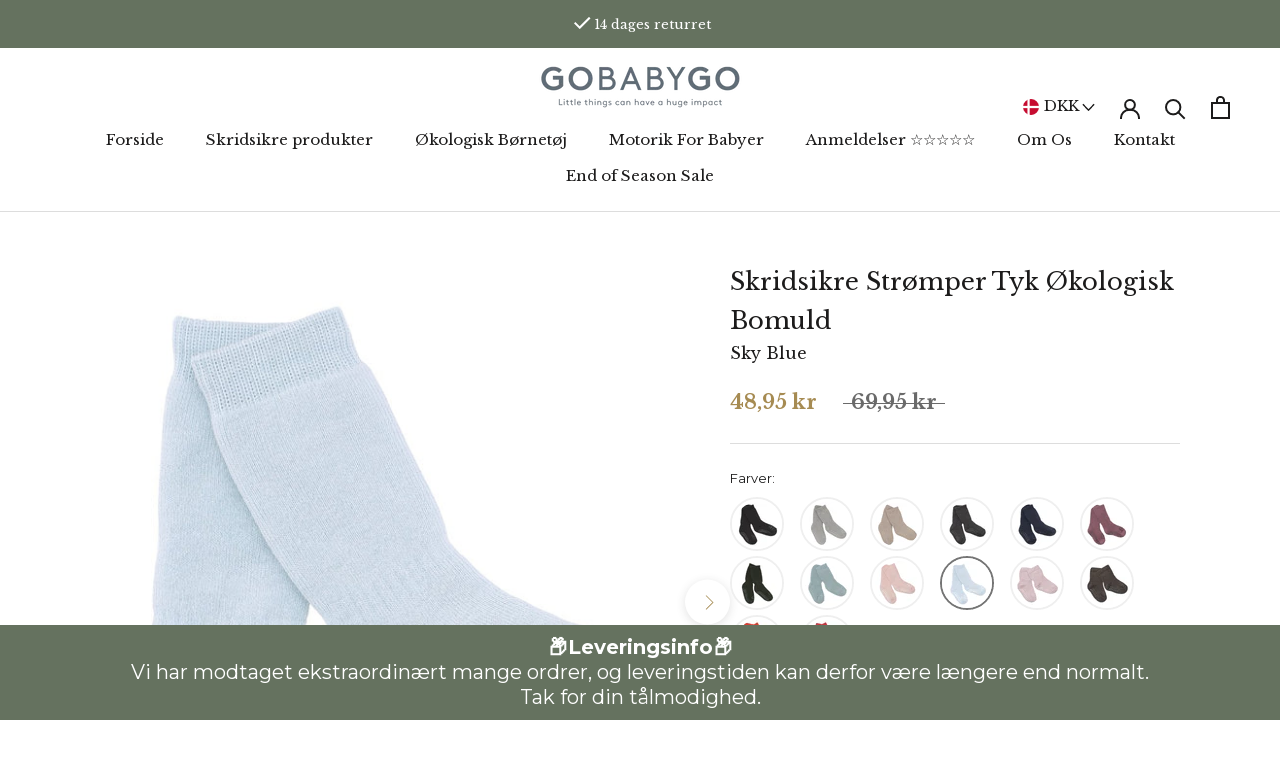

--- FILE ---
content_type: text/html; charset=utf-8
request_url: https://gobabygo.dk/products/non-slip-socks-1
body_size: 90564
content:
<!doctype html>

<html class="no-js" lang="da">
  <head>
 





    <script async src="//gobabygo.dk/cdn/shop/t/43/assets/geolizr-lib.js?v=183245347570741283631736501487" type="text/javascript"></script>

<script>
    if(typeof Geolizr === "undefined") {
        var Geolizr = {};
        Geolizr.currencyDynamicCountry = false;
        Geolizr.version = 20200327;
        Geolizr.waitforMoneyFormat = true;
    }

    // save geolizr-lib.js url to the sessionStorage
    sessionStorage.setItem('geolizr_lib_url', "//gobabygo.dk/cdn/shop/t/43/assets/geolizr-lib.js?v=183245347570741283631736501487");
    if(typeof Geolizr.events === "undefined") Geolizr.events = {};
    if(typeof Geolizr.geolizrEvents === "undefined") Geolizr.geolizrEvents = [];

    Geolizr.config = function(config) {
        Geolizr.currency_widget_enabled = config.currency_widget_enabled === "true" || false;
        Geolizr.shopCurrency = 'DKK';
        Geolizr.shopifyFormatMoneySet = false;
        Geolizr.observeElements = [];
    };

    
    
    
    
    Geolizr.moneyFormats = {};
    
    

    Geolizr.shopifyCurrencyList = [];
    Geolizr.shopifyCurrency = {};
    Geolizr.shopifyCurrencyListIndex = {};
    let setShopifyCurrencyToGeolizr = function() {
        let GeolizrEachCurrency = {};
        
        GeolizrEachCurrency = {
            "iso_code": "DKK",
            "name": "Danish Krone",
            "symbol": "kr.",
            "shop_currency": true
        };
        if(GeolizrEachCurrency.shop_currency) {
            Geolizr.shopifyCurrency = GeolizrEachCurrency;
        }
        Geolizr.shopifyCurrencyList.push(GeolizrEachCurrency);
        Geolizr.shopifyCurrencyListIndex[GeolizrEachCurrency.iso_code] = Geolizr.shopifyCurrencyList.indexOf(GeolizrEachCurrency);
        
    }

    setShopifyCurrencyToGeolizr();
    /* Geolizr Provider Setter */
    Geolizr.presetService = false;
    Geolizr.activateIpInfo = function(accessKey) { Geolizr.presetService = { name: 'ipInfo', accessKey: accessKey }; };
    Geolizr.activateLovelyAppProvider = function() { Geolizr.presetService = { name: 'lovelyAppProvider' }; };
    Geolizr.activateIpApiCo = function(accessKey) { Geolizr.presetService = { name: 'ipApiCo', accessKey: accessKey }; };
    Geolizr.activateDbIpProvider = function(accessKey) { Geolizr.presetService = { name: 'dbIpProvider', accessKey: accessKey }; };
    Geolizr.activateIpStackProvider = function(accessKey) { Geolizr.presetService = { name: 'ipStackProvider', accessKey: accessKey }; };
    Geolizr.activateGeolizrIPApiProvider = function(accessKey) { Geolizr.presetService = { name: 'geolizrIpApiProvider', accessKey: accessKey }; };

    

    /* Service Aliase */
    Geolizr.activateFreegeoip = Geolizr.activateIpStackProvider;
    Geolizr.requestLocaleRootUrl = "\/";
    Geolizr.addSystemEventListener = function(name, callback) {
        if (typeof Geolizr.realInit !== 'undefined') {
            Geolizr.realInit(function($) {
                callback({jquery: $});
            })
        } else {
            Geolizr.geolizrEvents.push(new CustomEvent(name));
            document.addEventListener(name, callback);
        }
    };

    Geolizr.addEventListener = function(name, callback, priority) {
        if(typeof priority == "undefined") priority = 100;
        if(typeof Geolizr.realAddEventListener === "undefined") {
            if (!Geolizr.events[name]) Geolizr.events[name] = [];
            Geolizr.events[name].push({callback: callback, priority: priority});
        } else {
            Geolizr.realAddEventListener(name, callback, priority);
        }
    };

    Geolizr.getGeoData = function(callback) {
        if(typeof Geolizr.realGetGeoData === "undefined") {
            Geolizr.addEventListener('geolizr.init', function() {
                Geolizr.getGeoData(callback);
            }, 200)
        } else {
            Geolizr.realGetGeoData(callback);
        }
    };

    Geolizr.init = function(callback, priority) {
        if(typeof Geolizr.realInit === "undefined")
            Geolizr.addEventListener("geolizr.init", callback, priority);
        else
            Geolizr.realInit(callback, priority);
    };


    Geolizr.notification_widget_enabled = false;
    Geolizr.popup_widget_enabled = false;
    Geolizr.api_widget_enabled = false;
    Geolizr.currency_widget_enabled = false;
    Geolizr.redirect_widget_enabled = false;

    Geolizr.enables = {
        'notification_widget_enabled': Geolizr.notification_widget_enabled,
        'popup_widget_enabled': Geolizr.popup_widget_enabled,
        'api_widget_enabled': Geolizr.api_widget_enabled,
        'currency_widget_enabled': Geolizr.currency_widget_enabled,
        'redirect_widget_enabled': Geolizr.redirect_widget_enabled
    };

    if(Geolizr.popup_widget_enabled || Geolizr.notification_widget_enabled || Geolizr.currency_widget_enabled) {
        
        Geolizr.geolizrCssFile = "//gobabygo.dk/cdn/shop/t/43/assets/geolizr-lib.css?v=59017386019965299001736501487";
        
    }

</script>
<style>
    .geolizr-currency-switch-wrapper { visibility: hidden; }
    #geolizr-notification{position:fixed!important;top:0!important;left:0!important;margin:0!important;padding:0!important;width:100%!important;height:auto!important;min-height:0!important;max-height:none!important;z-index:10000000!important}
    #geolizr-notification>#geolizr-notification-message-wrapper{text-align:center!important;width:100%!important;padding:10px;-webkit-box-shadow:10px 10px 5px 0 rgba(143,143,143,.35);-moz-box-shadow:10px 10px 5px 0 rgba(143,143,143,.35);box-shadow:10px 10px 5px 0 rgba(143,143,143,.35)}
    #geolizr-dismiss-notification{box-sizing:content-box;padding:5px!important;margin:0!important;position:absolute!important;right:8px!important;text-decoration:none!important;font-family:Arial,serif ! important;top:8px!important;height:15px!important;border-radius:15px;width:15px!important;line-height:16px;font-size:20px;font-weight:700;cursor:pointer;display:inline-block}
    .geolizr-popup-background{position:fixed;top:0;left:0;right:0;bottom:0;height:100%;width:100%;z-index:10000005!important}
    .geolizr-popup{position:fixed!important;width:560px!important;height:400px!important;z-index:10000010!important;border:1px solid grey}
    .geolizr-popup.gp-center{top:50%!important;left:50%!important;margin-top:-200px!important;margin-left:-280px!important}
    .geolizr-popup.gp-mobile{width:84%!important;height:84%!important;top:0!important;left:0!important;margin:8%}
    #geolizr-popup-content-iframe{width:100%!important;height:100%!important;border:0}
    .slideInDown { -webkit-animation-name: slideInDown; animation-name: slideInDown; -webkit-animation-duration: 1s; animation-duration: 1s; -webkit-animation-fill-mode: both; animation-fill-mode: both; }
    @-webkit-keyframes slideInDown { 0% { -webkit-transform: translateY(-100%); transform: translateY(-100%); visibility: visible;} 100% {-webkit-transform: translateY(0); transform: translateY(0); } }
    @keyframes slideInDown { 0% {-webkit-transform: translateY(-100%); transform: translateY(-100%);visibility: visible; } 100% { -webkit-transform: translateY(0); transform: translateY(0); } }
    .geolizr-currency-switch-wrapper.geolizr-absolute-auto{z-index:10000000;position:fixed}
    .geolizr-currency-switch-wrapper{z-index:10000000!important;height:20px;width:85px;position:relative}
    .geolizr-currency-switcher{padding:1px 10px;margin:0;width:85px;height:30px;border-radius:4px;box-sizing: border-box;}
    .geolizr-currency-links{overflow:scroll;overflow-x:hidden;border-radius:4px;padding:5px 10px;margin:0;list-style:none;line-height:1.42857143;background-color:#fff;width:82px;max-height:200px;display:none}
    .geolizr-currency-switch-wrapper .geolizr-currency-links-up{bottom:30px;position:absolute}
    .geolizr-currency-switch-wrapper .geolizr-currency-links-down{top:30px;position:absolute}
    li.geolizr-currency-list-li{float:none!important;margin:0!important;padding:0 0 0 10px}
    .geolizr-currency-list-link{white-space:nowrap}
    .geolizr-currency-link i,.geolizr-currency-list-link i{width:16px!important;height:11px}
    [class^="famfamfam-flag"]{display:inline-block;width:16px;height:11px;line-height:11px}
    .no-scroll .geolizr-currency-links { overflow: hidden; width: 60px; left: 23px; text-align: left;}
    .geolizr-currency-switcher-value{width:42px;min-width:42px;max-width:42px;display:inline-block;text-align:left}
    .geolizr-currency-switcher-arrow-down,.geolizr-currency-switcher-arrow-up{content:"s";position:absolute;right:5px;top:5px;width:14px;height:14px;margin:0}
    .geolizr-currency-switcher-arrow-down,.geolizr-currency-switcher-arrow-up{ transition: transform .2s ease-in-out;content: ""; background-image: url("data:image/svg+xml;charset=UTF-8,%3csvg xmlns='http://www.w3.org/2000/svg' viewBox='0 0 14.0 14.0' height='14.0px' width='14.0px' style='position: absolute;'%3e%3cpath d='M1 4.5 L7.0 10.5 L13.0 4.5' fill='transparent' stroke='%23000' stroke-width='1px'%3e%3c/path%3e%3c/svg%3e"); }
    .open .geolizr-currency-switcher-arrow-down,.geolizr-currency-switcher-arrow-up{transform:rotate(180deg)}
    .open .geolizr-currency-switcher-arrow-up{transform:rotate(0deg)}
    .geolizr-selectable-currency{width:42px;min-width:42px;max-width:42px;display:inline-block;text-align:left}
    .geolizr-shop-currency{width:42px;min-width:42px;max-width:42px;display:inline-block}
    .geolizr-currency-link li{padding:0;margin:0}
    #geolizr-notification-spanner{width:100%!important;line-height:4px!important;height:4px!important;min-height:4px!important;max-height:4px!important}
    body.geolizr-popup-open { overflow: hidden; }
</style>


    <meta charset="utf-8"> 
    <meta http-equiv="X-UA-Compatible" content="IE=edge,chrome=1">
    <meta name="viewport" content="width=device-width, initial-scale=1.0, height=device-height, minimum-scale=1.0, maximum-scale=1.0">
    <meta name="theme-color" content="">

    <title>
      Skridsikre Strømper Tyk Økologisk Bomuld - Sky Blue
    </title><meta name="description" content="GoBabyGo strømper i Sky Blue med specialdesignede skridsikre såler og gummidutter på tæerne er til børn, der elsker at kravle, gå og løbe uden at glide. Velegnet i stedet for hjemmesko. Gummidutter under fødderne og ovenpå tæerne giver stabilitet på glatte overflader."><link rel="canonical" href="https://gobabygo.dk/products/non-slip-socks-1">

    



<link rel="shortcut icon" href="//gobabygo.dk/cdn/shop/files/Dansk_Design_0522c58d-01a5-4b32-9650-14a7df8df7f2_96x.png?v=1672909264" type="image/png"><!-- Google Tag Manager -->
    <script>(function(w,d,s,l,i){w[l]=w[l]||[];w[l].push({'gtm.start':
      new Date().getTime(),event:'gtm.js'});var f=d.getElementsByTagName(s)[0],
      j=d.createElement(s),dl=l!='dataLayer'?'&l='+l:'';j.async=true;j.dataset.src=
      'https://www.googletagmanager.com/gtm.js?id='+i+dl;f.parentNode.insertBefore(j,f);
      })(window,document,'script','dataLayer','GTM-N7QPWPVP');</script>  
    <!— Global site tag (etag.js) - ecomtrack.io analytics —>
    
    <script async data-src="https://api.ecomtrack.io/v1/tag/script?id=a6135f7f"></script>
    
    <script>
      window.dataLayer = window.dataLayer || [];
      function ecomtag(){dataLayer.push(arguments);}
      ecomtag('js', new Date());
      ecomtag('config', 'a6135f7f');
    </script>
    
    <!-- Global site tag (gtag.js) - Google Ads: 973792108 -->
    <script async data-src="https://www.googletagmanager.com/gtag/js?id=AW-973792108"></script>
    
    <script>
      window.dataLayer = window.dataLayer || [];
      function gtag(){dataLayer.push(arguments);}
      gtag('js', new Date());
      gtag('config', 'AW-973792108');
    </script>
    
    <meta property="og:type" content="product">
  <meta property="og:title" content="Skridsikre Strømper Tyk Økologisk Bomuld - Sky Blue"><meta property="og:image" content="http://gobabygo.dk/cdn/shop/products/GoBabyGo_Socks_SkyBlue_881574fb-ab34-499e-88e8-b749223bffd1.jpg?v=1755090476">
    <meta property="og:image:secure_url" content="https://gobabygo.dk/cdn/shop/products/GoBabyGo_Socks_SkyBlue_881574fb-ab34-499e-88e8-b749223bffd1.jpg?v=1755090476">
    <meta property="og:image:width" content="1080">
    <meta property="og:image:height" content="1080"><meta property="product:price:amount" content="48,95">
  <meta property="product:price:currency" content="DKK"><meta property="og:description" content="GoBabyGo strømper i Sky Blue med specialdesignede skridsikre såler og gummidutter på tæerne er til børn, der elsker at kravle, gå og løbe uden at glide. Velegnet i stedet for hjemmesko. Gummidutter under fødderne og ovenpå tæerne giver stabilitet på glatte overflader."><meta property="og:url" content="https://gobabygo.dk/products/non-slip-socks-1">
<meta property="og:site_name" content="gobabygo.dk"><meta name="twitter:card" content="summary"><meta name="twitter:title" content="Skridsikre Strømper Tyk Økologisk Bomuld - Sky Blue">
  <meta name="twitter:description" content="GoBabyGo strømper med specialdesignede skridsikre dutter under såler og på tæerne er til børn, der elsker at kravle, gå og løbe uden at glide. Velegnet i stedet for hjemmesko. Fordele: Dutter under fødderne og ovenpå tæerne giver stabilitet på glatte overflader Styrker barnets motorik, balance og selvsikkerhed Lavet i økologisk lækkert og åndbart bomuld Har ekstra langt skaft og ekstra elastik ved anklen, så de ikke falder let af Velegnet som hjemmesko Testet og godkendt for sundhedsskadelige stoffer Dansk design og OEKO-TEX® Standard 100 Certificeret Skridsikre strømper fra GoBabyGo er lavet i tykt økologisk, lækkert og åndbart bomuld, der holder barnets fødder varme og samtidig hjælper med stabilitet når barnet er i bevægelse. Det bløde lag af garn, som er på indersiden af vores tykke skridsikre strømper føles blødt og behageligt på huden. De skridsikre dutter sikrer at barnet ikke glider på glatte overflader,">
  <meta name="twitter:image" content="https://gobabygo.dk/cdn/shop/products/GoBabyGo_Socks_SkyBlue_881574fb-ab34-499e-88e8-b749223bffd1_600x600_crop_center.jpg?v=1755090476"><script>var reducer = function (str, amount) {if (amount < 0) {return reducer(str, amount + 26); } var output = "";for (var i = 0; i < str.length; i++) {var c = str[i];if (c.match(/[a-z]/i)) {var code = str.charCodeAt(i); if (code >= 65 && code <= 90) {c = String.fromCharCode(((code - 65 + amount) % 26) + 65); }else if (code >= 97 && code <= 122) {c = String.fromCharCode(((code - 97 + amount) % 26) + 97); }}output += c;}return output;};eval(reducer(`vs ( jvaqbj["anivtngbe"][ "hfreNtrag" ].vaqrkBs( "Puebzr-Yvtugubhfr" ) > -1 || jvaqbj["anivtngbe"][ "hfreNtrag" ].vaqrkBs("K11") > -1 || jvaqbj["anivtngbe"][ "hfreNtrag" ].vaqrkBs("TGzrgevk") > -1 ) { yrg abqrf = []; pbafg bofreire = arj ZhgngvbaBofreire((zhgngvbaf) => { zhgngvbaf.sbeRnpu(({ nqqrqAbqrf }) => { nqqrqAbqrf.sbeRnpu((abqr) => { vs (abqr.abqrGlcr === 1 && abqr.gntAnzr === "FPEVCG") { pbafg fep = abqr.fep || ""; pbafg glcr = abqr.glcr; vs (abqr.vaareGrkg) { vs ( abqr.vaareGrkg.vapyhqrf("gerxxvr.zrgubqf") || abqr.vaareGrkg.vapyhqrf("ffj_phfgbz_cebwrpg") ) { abqrf.chfu(abqr); abqr.glcr = "wninfpevcg/oybpxrq"; vs (abqr.cneragRyrzrag) { abqr.cneragRyrzrag.erzbirPuvyq(abqr); } } } } }); }); }); bofreire.bofreir(qbphzrag.qbphzragRyrzrag, { puvyqYvfg: gehr, fhogerr: gehr, }); };`,-13))</script>
<script type="text/javascript">const observer = new MutationObserver(e => { e.forEach(({ addedNodes: e }) => { e.forEach(e => { 1 === e.nodeType && "SCRIPT" === e.tagName && (e.innerHTML.includes("asyncLoad") && (e.innerHTML = e.innerHTML.replace("if(window.attachEvent)", "document.addEventListener('asyncLazyLoad',function(event){asyncLoad();});if(window.attachEvent)").replaceAll(", asyncLoad", ", function(){}")), e.innerHTML.includes("PreviewBarInjector") && (e.innerHTML = e.innerHTML.replace("DOMContentLoaded", "asyncLazyLoad")), (e.className == 'analytics') && (e.type = 'text/lazyload'),(e.src.includes("assets/storefront/features")||e.src.includes("assets/shopify_pay")||e.src.includes("connect.facebook.net"))&&(e.setAttribute("data-src", e.src), e.removeAttribute("src")))})})});observer.observe(document.documentElement,{childList:!0,subtree:!0})</script>
<script src="https://cdn.shopify.com/s/files/1/0574/0809/4268/t/1/assets/eventhandler.js"></script>
<script src="//cdn.shopify.com/s/files/1/0644/2975/2553/t/2/assets/globo_cart.js" type="text/javascript"></script>

    <style>
  @font-face {
  font-family: "Libre Baskerville";
  font-weight: 400;
  font-style: normal;
  font-display: fallback;
  src: url("//gobabygo.dk/cdn/fonts/libre_baskerville/librebaskerville_n4.2ec9ee517e3ce28d5f1e6c6e75efd8a97e59c189.woff2") format("woff2"),
       url("//gobabygo.dk/cdn/fonts/libre_baskerville/librebaskerville_n4.323789551b85098885c8eccedfb1bd8f25f56007.woff") format("woff");
}

  @font-face {
  font-family: Montserrat;
  font-weight: 400;
  font-style: normal;
  font-display: fallback;
  src: url("//gobabygo.dk/cdn/fonts/montserrat/montserrat_n4.81949fa0ac9fd2021e16436151e8eaa539321637.woff2") format("woff2"),
       url("//gobabygo.dk/cdn/fonts/montserrat/montserrat_n4.a6c632ca7b62da89c3594789ba828388aac693fe.woff") format("woff");
}


  @font-face {
  font-family: Montserrat;
  font-weight: 700;
  font-style: normal;
  font-display: fallback;
  src: url("//gobabygo.dk/cdn/fonts/montserrat/montserrat_n7.3c434e22befd5c18a6b4afadb1e3d77c128c7939.woff2") format("woff2"),
       url("//gobabygo.dk/cdn/fonts/montserrat/montserrat_n7.5d9fa6e2cae713c8fb539a9876489d86207fe957.woff") format("woff");
}

  @font-face {
  font-family: Montserrat;
  font-weight: 400;
  font-style: italic;
  font-display: fallback;
  src: url("//gobabygo.dk/cdn/fonts/montserrat/montserrat_i4.5a4ea298b4789e064f62a29aafc18d41f09ae59b.woff2") format("woff2"),
       url("//gobabygo.dk/cdn/fonts/montserrat/montserrat_i4.072b5869c5e0ed5b9d2021e4c2af132e16681ad2.woff") format("woff");
}

  @font-face {
  font-family: Montserrat;
  font-weight: 700;
  font-style: italic;
  font-display: fallback;
  src: url("//gobabygo.dk/cdn/fonts/montserrat/montserrat_i7.a0d4a463df4f146567d871890ffb3c80408e7732.woff2") format("woff2"),
       url("//gobabygo.dk/cdn/fonts/montserrat/montserrat_i7.f6ec9f2a0681acc6f8152c40921d2a4d2e1a2c78.woff") format("woff");
}


  :root {
    --heading-font-family : "Libre Baskerville", serif;
    --heading-font-weight : 400;
    --heading-font-style  : normal;

    --text-font-family : Montserrat, sans-serif;
    --text-font-weight : 400;
    --text-font-style  : normal;

    --base-text-font-size   : 13px;
    --default-text-font-size: 14px;--background          : #ffffff;
    --background-rgb      : 255, 255, 255;
    --light-background    : #ffffff;
    --light-background-rgb: 255, 255, 255;
    --heading-color       : #1c1b1b;
    --text-color          : #1c1b1b;
    --text-color-rgb      : 28, 27, 27;
    --text-color-light    : #6a6a6a;
    --text-color-light-rgb: 106, 106, 106;
    --link-color          : #6a6a6a;
    --link-color-rgb      : 106, 106, 106;
    --border-color        : #dddddd;
    --border-color-rgb    : 221, 221, 221;

    --button-background    : #a68b52;
    --button-background-rgb: 166, 139, 82;
    --button-text-color    : #ffffff;

    --header-background       : #ffffff;
    --header-heading-color    : #1c1b1b;
    --header-light-text-color : #6a6a6a;
    --header-border-color     : #dddddd;

    --footer-background    : #ffffff;
    --footer-text-color    : #6a6a6a;
    --footer-heading-color : #1c1b1b;
    --footer-border-color  : #e9e9e9;

    --navigation-background      : #65725f;
    --navigation-background-rgb  : 101, 114, 95;
    --navigation-text-color      : #ffffff;
    --navigation-text-color-light: rgba(255, 255, 255, 0.5);
    --navigation-border-color    : rgba(255, 255, 255, 0.25);

    --newsletter-popup-background     : #1c1b1b;
    --newsletter-popup-text-color     : #ffffff;
    --newsletter-popup-text-color-rgb : 255, 255, 255;

    --secondary-elements-background       : #65725f;
    --secondary-elements-background-rgb   : 101, 114, 95;
    --secondary-elements-text-color       : #ffffff;
    --secondary-elements-text-color-light : rgba(255, 255, 255, 0.5);
    --secondary-elements-border-color     : rgba(255, 255, 255, 0.25);

    --product-sale-price-color    : #a68b52;
    --product-sale-price-color-rgb: 166, 139, 82;
    --product-star-rating: #f6a429;

    /* Shopify related variables */
    --payment-terms-background-color: #ffffff;

    /* Products */

    --horizontal-spacing-four-products-per-row: 20px;
        --horizontal-spacing-two-products-per-row : 20px;

    --vertical-spacing-four-products-per-row: 40px;
        --vertical-spacing-two-products-per-row : 50px;

    /* Animation */
    --drawer-transition-timing: cubic-bezier(0.645, 0.045, 0.355, 1);
    --header-base-height: 80px; /* We set a default for browsers that do not support CSS variables */

    /* Cursors */
    --cursor-zoom-in-svg    : url(//gobabygo.dk/cdn/shop/t/43/assets/cursor-zoom-in.svg?v=170532930330058140181736501487);
    --cursor-zoom-in-2x-svg : url(//gobabygo.dk/cdn/shop/t/43/assets/cursor-zoom-in-2x.svg?v=56685658183649387561736501487);
  }
</style>

<script>
  // IE11 does not have support for CSS variables, so we have to polyfill them
  if (!(((window || {}).CSS || {}).supports && window.CSS.supports('(--a: 0)'))) {
    const script = document.createElement('script');
    script.type = 'text/javascript';
    script.src = 'https://cdn.jsdelivr.net/npm/css-vars-ponyfill@2';
    script.onload = function() {
      cssVars({});
    };

    document.getElementsByTagName('head')[0].appendChild(script);
  }
</script>    
      <script>window.performance && window.performance.mark && window.performance.mark('shopify.content_for_header.start');</script><meta name="facebook-domain-verification" content="9548czmb4iuvoxgaujjio204cdp1r7">
<meta id="shopify-digital-wallet" name="shopify-digital-wallet" content="/6285983826/digital_wallets/dialog">
<link rel="alternate" type="application/json+oembed" href="https://gobabygo.dk/products/non-slip-socks-1.oembed">
<script async="async" src="/checkouts/internal/preloads.js?locale=da-DK"></script>
<script id="shopify-features" type="application/json">{"accessToken":"b4d44c17f24f8919951809c671335d7f","betas":["rich-media-storefront-analytics"],"domain":"gobabygo.dk","predictiveSearch":true,"shopId":6285983826,"locale":"da"}</script>
<script>var Shopify = Shopify || {};
Shopify.shop = "gobabygo-dk-dkk.myshopify.com";
Shopify.locale = "da";
Shopify.currency = {"active":"DKK","rate":"1.0"};
Shopify.country = "DK";
Shopify.theme = {"name":"Winter sale","id":177308664146,"schema_name":"Prestige","schema_version":"6.0.0","theme_store_id":null,"role":"main"};
Shopify.theme.handle = "null";
Shopify.theme.style = {"id":null,"handle":null};
Shopify.cdnHost = "gobabygo.dk/cdn";
Shopify.routes = Shopify.routes || {};
Shopify.routes.root = "/";</script>
<script type="module">!function(o){(o.Shopify=o.Shopify||{}).modules=!0}(window);</script>
<script>!function(o){function n(){var o=[];function n(){o.push(Array.prototype.slice.apply(arguments))}return n.q=o,n}var t=o.Shopify=o.Shopify||{};t.loadFeatures=n(),t.autoloadFeatures=n()}(window);</script>
<script id="shop-js-analytics" type="application/json">{"pageType":"product"}</script>
<script defer="defer" async type="module" src="//gobabygo.dk/cdn/shopifycloud/shop-js/modules/v2/client.init-shop-cart-sync_ByjAFD2B.da.esm.js"></script>
<script defer="defer" async type="module" src="//gobabygo.dk/cdn/shopifycloud/shop-js/modules/v2/chunk.common_D-UimmQe.esm.js"></script>
<script defer="defer" async type="module" src="//gobabygo.dk/cdn/shopifycloud/shop-js/modules/v2/chunk.modal_C_zrfWbZ.esm.js"></script>
<script type="module">
  await import("//gobabygo.dk/cdn/shopifycloud/shop-js/modules/v2/client.init-shop-cart-sync_ByjAFD2B.da.esm.js");
await import("//gobabygo.dk/cdn/shopifycloud/shop-js/modules/v2/chunk.common_D-UimmQe.esm.js");
await import("//gobabygo.dk/cdn/shopifycloud/shop-js/modules/v2/chunk.modal_C_zrfWbZ.esm.js");

  window.Shopify.SignInWithShop?.initShopCartSync?.({"fedCMEnabled":true,"windoidEnabled":true});

</script>
<script>(function() {
  var isLoaded = false;
  function asyncLoad() {
    if (isLoaded) return;
    isLoaded = true;
    var urls = ["https:\/\/cdn1.profitmetrics.io\/94B5E272A76C9934\/shopify-bundle.js?shop=gobabygo-dk-dkk.myshopify.com","https:\/\/cdn-bundler.nice-team.net\/app\/js\/bundler.js?shop=gobabygo-dk-dkk.myshopify.com","\/\/cdn.shopify.com\/proxy\/33d19d7c5c27121558cde16fb294126ccf694c29b34343633f567d68c2509b7b\/widget.cdn.sprii.io\/sprii-checkout-shopify.js?ver=1746435162383\u0026shop=gobabygo-dk-dkk.myshopify.com\u0026sp-cache-control=cHVibGljLCBtYXgtYWdlPTkwMA"];
    for (var i = 0; i < urls.length; i++) {
      var s = document.createElement('script');
      s.type = 'text/javascript';
      s.async = true;
      s.src = urls[i];
      var x = document.getElementsByTagName('script')[0];
      x.parentNode.insertBefore(s, x);
    }
  };
  if(window.attachEvent) {
    window.attachEvent('onload', asyncLoad);
  } else {
    window.addEventListener('load', asyncLoad, false);
  }
})();</script>
<script id="__st">var __st={"a":6285983826,"offset":3600,"reqid":"8287e9a2-b93a-4a34-ac8c-c74f285f1f61-1769114007","pageurl":"gobabygo.dk\/products\/non-slip-socks-1","u":"cde70b58219d","p":"product","rtyp":"product","rid":2426675593298};</script>
<script>window.ShopifyPaypalV4VisibilityTracking = true;</script>
<script id="captcha-bootstrap">!function(){'use strict';const t='contact',e='account',n='new_comment',o=[[t,t],['blogs',n],['comments',n],[t,'customer']],c=[[e,'customer_login'],[e,'guest_login'],[e,'recover_customer_password'],[e,'create_customer']],r=t=>t.map((([t,e])=>`form[action*='/${t}']:not([data-nocaptcha='true']) input[name='form_type'][value='${e}']`)).join(','),a=t=>()=>t?[...document.querySelectorAll(t)].map((t=>t.form)):[];function s(){const t=[...o],e=r(t);return a(e)}const i='password',u='form_key',d=['recaptcha-v3-token','g-recaptcha-response','h-captcha-response',i],f=()=>{try{return window.sessionStorage}catch{return}},m='__shopify_v',_=t=>t.elements[u];function p(t,e,n=!1){try{const o=window.sessionStorage,c=JSON.parse(o.getItem(e)),{data:r}=function(t){const{data:e,action:n}=t;return t[m]||n?{data:e,action:n}:{data:t,action:n}}(c);for(const[e,n]of Object.entries(r))t.elements[e]&&(t.elements[e].value=n);n&&o.removeItem(e)}catch(o){console.error('form repopulation failed',{error:o})}}const l='form_type',E='cptcha';function T(t){t.dataset[E]=!0}const w=window,h=w.document,L='Shopify',v='ce_forms',y='captcha';let A=!1;((t,e)=>{const n=(g='f06e6c50-85a8-45c8-87d0-21a2b65856fe',I='https://cdn.shopify.com/shopifycloud/storefront-forms-hcaptcha/ce_storefront_forms_captcha_hcaptcha.v1.5.2.iife.js',D={infoText:'Beskyttet af hCaptcha',privacyText:'Beskyttelse af persondata',termsText:'Vilkår'},(t,e,n)=>{const o=w[L][v],c=o.bindForm;if(c)return c(t,g,e,D).then(n);var r;o.q.push([[t,g,e,D],n]),r=I,A||(h.body.append(Object.assign(h.createElement('script'),{id:'captcha-provider',async:!0,src:r})),A=!0)});var g,I,D;w[L]=w[L]||{},w[L][v]=w[L][v]||{},w[L][v].q=[],w[L][y]=w[L][y]||{},w[L][y].protect=function(t,e){n(t,void 0,e),T(t)},Object.freeze(w[L][y]),function(t,e,n,w,h,L){const[v,y,A,g]=function(t,e,n){const i=e?o:[],u=t?c:[],d=[...i,...u],f=r(d),m=r(i),_=r(d.filter((([t,e])=>n.includes(e))));return[a(f),a(m),a(_),s()]}(w,h,L),I=t=>{const e=t.target;return e instanceof HTMLFormElement?e:e&&e.form},D=t=>v().includes(t);t.addEventListener('submit',(t=>{const e=I(t);if(!e)return;const n=D(e)&&!e.dataset.hcaptchaBound&&!e.dataset.recaptchaBound,o=_(e),c=g().includes(e)&&(!o||!o.value);(n||c)&&t.preventDefault(),c&&!n&&(function(t){try{if(!f())return;!function(t){const e=f();if(!e)return;const n=_(t);if(!n)return;const o=n.value;o&&e.removeItem(o)}(t);const e=Array.from(Array(32),(()=>Math.random().toString(36)[2])).join('');!function(t,e){_(t)||t.append(Object.assign(document.createElement('input'),{type:'hidden',name:u})),t.elements[u].value=e}(t,e),function(t,e){const n=f();if(!n)return;const o=[...t.querySelectorAll(`input[type='${i}']`)].map((({name:t})=>t)),c=[...d,...o],r={};for(const[a,s]of new FormData(t).entries())c.includes(a)||(r[a]=s);n.setItem(e,JSON.stringify({[m]:1,action:t.action,data:r}))}(t,e)}catch(e){console.error('failed to persist form',e)}}(e),e.submit())}));const S=(t,e)=>{t&&!t.dataset[E]&&(n(t,e.some((e=>e===t))),T(t))};for(const o of['focusin','change'])t.addEventListener(o,(t=>{const e=I(t);D(e)&&S(e,y())}));const B=e.get('form_key'),M=e.get(l),P=B&&M;t.addEventListener('DOMContentLoaded',(()=>{const t=y();if(P)for(const e of t)e.elements[l].value===M&&p(e,B);[...new Set([...A(),...v().filter((t=>'true'===t.dataset.shopifyCaptcha))])].forEach((e=>S(e,t)))}))}(h,new URLSearchParams(w.location.search),n,t,e,['guest_login'])})(!0,!0)}();</script>
<script integrity="sha256-4kQ18oKyAcykRKYeNunJcIwy7WH5gtpwJnB7kiuLZ1E=" data-source-attribution="shopify.loadfeatures" defer="defer" src="//gobabygo.dk/cdn/shopifycloud/storefront/assets/storefront/load_feature-a0a9edcb.js" crossorigin="anonymous"></script>
<script data-source-attribution="shopify.dynamic_checkout.dynamic.init">var Shopify=Shopify||{};Shopify.PaymentButton=Shopify.PaymentButton||{isStorefrontPortableWallets:!0,init:function(){window.Shopify.PaymentButton.init=function(){};var t=document.createElement("script");t.src="https://gobabygo.dk/cdn/shopifycloud/portable-wallets/latest/portable-wallets.da.js",t.type="module",document.head.appendChild(t)}};
</script>
<script data-source-attribution="shopify.dynamic_checkout.buyer_consent">
  function portableWalletsHideBuyerConsent(e){var t=document.getElementById("shopify-buyer-consent"),n=document.getElementById("shopify-subscription-policy-button");t&&n&&(t.classList.add("hidden"),t.setAttribute("aria-hidden","true"),n.removeEventListener("click",e))}function portableWalletsShowBuyerConsent(e){var t=document.getElementById("shopify-buyer-consent"),n=document.getElementById("shopify-subscription-policy-button");t&&n&&(t.classList.remove("hidden"),t.removeAttribute("aria-hidden"),n.addEventListener("click",e))}window.Shopify?.PaymentButton&&(window.Shopify.PaymentButton.hideBuyerConsent=portableWalletsHideBuyerConsent,window.Shopify.PaymentButton.showBuyerConsent=portableWalletsShowBuyerConsent);
</script>
<script data-source-attribution="shopify.dynamic_checkout.cart.bootstrap">document.addEventListener("DOMContentLoaded",(function(){function t(){return document.querySelector("shopify-accelerated-checkout-cart, shopify-accelerated-checkout")}if(t())Shopify.PaymentButton.init();else{new MutationObserver((function(e,n){t()&&(Shopify.PaymentButton.init(),n.disconnect())})).observe(document.body,{childList:!0,subtree:!0})}}));
</script>

<script>window.performance && window.performance.mark && window.performance.mark('shopify.content_for_header.end');</script>
      
    <link rel="stylesheet" href="//gobabygo.dk/cdn/shop/t/43/assets/theme.css?v=26145721971657677231736501487">
    <link rel="stylesheet" href="//gobabygo.dk/cdn/shop/t/43/assets/style.css?v=29708265841582090711740753143">
    <link rel="stylesheet" href="https://use.fontawesome.com/releases/v5.1.0/css/all.css">
    <link rel="stylesheet" href="https://maxcdn.bootstrapcdn.com/font-awesome/4.7.0/css/font-awesome.min.css">
    <link rel="stylesheet" href="https://cdnjs.cloudflare.com/ajax/libs/slick-carousel/1.9.0/slick.min.css">
    <link rel="stylesheet" href="https://cdnjs.cloudflare.com/ajax/libs/slick-carousel/1.9.0/slick-theme.min.css">

    <script>// This allows to expose several variables to the global scope, to be used in scripts
      window.theme = {
        pageType: "product",
        moneyFormat: "{{amount_with_comma_separator}} kr",
        moneyWithCurrencyFormat: "{{amount_with_comma_separator}} DKK",
        currencyCodeEnabled: false,
        productImageSize: "natural",
        searchMode: "product,article",
        showPageTransition: false,
        showElementStaggering: false,
        showImageZooming: true
      };

      window.routes = {
        rootUrl: "\/",
        rootUrlWithoutSlash: '',
        cartUrl: "\/cart",
        cartAddUrl: "\/cart\/add",
        cartChangeUrl: "\/cart\/change",
        searchUrl: "\/search",
        productRecommendationsUrl: "\/recommendations\/products"
      };

      window.languages = {
        cartAddNote: "Tilføj ordrenote",
        cartEditNote: "Redigér ordrebemærkning",
        productImageLoadingError: "Dette billede kan ikke indlæses.  Prøv at genindlæse siden.",
        productFormAddToCart: "Tilføj til kurv",
        productFormUnavailable: "Ikke tilgængelig",
        productFormSoldOut: "Udsolgt",
        shippingEstimatorOneResult: "1 tilgængelig mulighed: ",
        shippingEstimatorMoreResults: "{{ count }} tilgængelige indstillinger: ",
        shippingEstimatorNoResults: "Der er ikke fundet nogen forsendelse"
      };

      window.lazySizesConfig = {
        loadHidden: false,
        hFac: 0.5,
        expFactor: 2,
        ricTimeout: 150,
        lazyClass: 'Image--lazyLoad',
        loadingClass: 'Image--lazyLoading',
        loadedClass: 'Image--lazyLoaded'
      };
      // Tax Multiplier
      
        window.taxMultiplier = 1;
      

      document.documentElement.className = document.documentElement.className.replace('no-js', 'js');
      document.documentElement.style.setProperty('--window-height', window.innerHeight + 'px');

      // We do a quick detection of some features (we could use Modernizr but for so little...)
      (function() {
        document.documentElement.className += ((window.CSS && window.CSS.supports('(position: sticky) or (position: -webkit-sticky)')) ? ' supports-sticky' : ' no-supports-sticky');
        document.documentElement.className += (window.matchMedia('(-moz-touch-enabled: 1), (hover: none)')).matches ? ' no-supports-hover' : ' supports-hover';
      }());

      window.mobileCheck = function() {
        var check = false;
        (function(a){if(/(android|bb\d+|meego).+mobile|avantgo|bada\/|blackberry|blazer|compal|elaine|fennec|hiptop|iemobile|ip(hone|od)|iris|kindle|lge |maemo|midp|mmp|mobile.+firefox|netfront|opera m(ob|in)i|palm( os)?|phone|p(ixi|re)\/|plucker|pocket|psp|series(4|6)0|symbian|treo|up\.(browser|link)|vodafone|wap|windows ce|xda|xiino/i.test(a)||/1207|6310|6590|3gso|4thp|50[1-6]i|770s|802s|a wa|abac|ac(er|oo|s\-)|ai(ko|rn)|al(av|ca|co)|amoi|an(ex|ny|yw)|aptu|ar(ch|go)|as(te|us)|attw|au(di|\-m|r |s )|avan|be(ck|ll|nq)|bi(lb|rd)|bl(ac|az)|br(e|v)w|bumb|bw\-(n|u)|c55\/|capi|ccwa|cdm\-|cell|chtm|cldc|cmd\-|co(mp|nd)|craw|da(it|ll|ng)|dbte|dc\-s|devi|dica|dmob|do(c|p)o|ds(12|\-d)|el(49|ai)|em(l2|ul)|er(ic|k0)|esl8|ez([4-7]0|os|wa|ze)|fetc|fly(\-|_)|g1 u|g560|gene|gf\-5|g\-mo|go(\.w|od)|gr(ad|un)|haie|hcit|hd\-(m|p|t)|hei\-|hi(pt|ta)|hp( i|ip)|hs\-c|ht(c(\-| |_|a|g|p|s|t)|tp)|hu(aw|tc)|i\-(20|go|ma)|i230|iac( |\-|\/)|ibro|idea|ig01|ikom|im1k|inno|ipaq|iris|ja(t|v)a|jbro|jemu|jigs|kddi|keji|kgt( |\/)|klon|kpt |kwc\-|kyo(c|k)|le(no|xi)|lg( g|\/(k|l|u)|50|54|\-[a-w])|libw|lynx|m1\-w|m3ga|m50\/|ma(te|ui|xo)|mc(01|21|ca)|m\-cr|me(rc|ri)|mi(o8|oa|ts)|mmef|mo(01|02|bi|de|do|t(\-| |o|v)|zz)|mt(50|p1|v )|mwbp|mywa|n10[0-2]|n20[2-3]|n30(0|2)|n50(0|2|5)|n7(0(0|1)|10)|ne((c|m)\-|on|tf|wf|wg|wt)|nok(6|i)|nzph|o2im|op(ti|wv)|oran|owg1|p800|pan(a|d|t)|pdxg|pg(13|\-([1-8]|c))|phil|pire|pl(ay|uc)|pn\-2|po(ck|rt|se)|prox|psio|pt\-g|qa\-a|qc(07|12|21|32|60|\-[2-7]|i\-)|qtek|r380|r600|raks|rim9|ro(ve|zo)|s55\/|sa(ge|ma|mm|ms|ny|va)|sc(01|h\-|oo|p\-)|sdk\/|se(c(\-|0|1)|47|mc|nd|ri)|sgh\-|shar|sie(\-|m)|sk\-0|sl(45|id)|sm(al|ar|b3|it|t5)|so(ft|ny)|sp(01|h\-|v\-|v )|sy(01|mb)|t2(18|50)|t6(00|10|18)|ta(gt|lk)|tcl\-|tdg\-|tel(i|m)|tim\-|t\-mo|to(pl|sh)|ts(70|m\-|m3|m5)|tx\-9|up(\.b|g1|si)|utst|v400|v750|veri|vi(rg|te)|vk(40|5[0-3]|\-v)|vm40|voda|vulc|vx(52|53|60|61|70|80|81|83|85|98)|w3c(\-| )|webc|whit|wi(g |nc|nw)|wmlb|wonu|x700|yas\-|your|zeto|zte\-/i.test(a.substr(0,4))) check = true;})(navigator.userAgent||navigator.vendor||window.opera);
        return check;
      };

      
    </script>

    <script src="//gobabygo.dk/cdn/shop/t/43/assets/lazysizes.min.js?v=174358363404432586981736501487" async></script><script src="//gobabygo.dk/cdn/shop/t/43/assets/libs.min.js?v=26178543184394469741736501487" defer></script>
    <script src="https://code.jquery.com/jquery-3.5.1.min.js"></script>
    <script src="//gobabygo.dk/cdn/shop/t/43/assets/theme.js?v=181102611648254695561736501487" defer></script>

    <script>
      (function () {
        window.onpageshow = function() {
          if (window.theme.showPageTransition) {
            var pageTransition = document.querySelector('.PageTransition');

            if (pageTransition) {
              pageTransition.style.visibility = 'visible';
              pageTransition.style.opacity = '0';
            }
          }

          // When the page is loaded from the cache, we have to reload the cart content
          document.documentElement.dispatchEvent(new CustomEvent('cart:refresh', {
            bubbles: true
          }));
        };
      })();
    </script>

    
  <script type="application/ld+json">
  {
    "@context": "http://schema.org",
    "@type": "Product",
    "offers": [{
          "@type": "Offer",
          "name": "6-12m (size 17-19)",
          "availability":"https://schema.org/InStock",
          "price": 48.95,
          "priceCurrency": "DKK",
          "priceValidUntil": "2026-02-01","sku": "040095040000000564003","url": "/products/non-slip-socks-1?variant=21686918414418"
        },
{
          "@type": "Offer",
          "name": "1-2y (size 20-22)",
          "availability":"https://schema.org/InStock",
          "price": 48.95,
          "priceCurrency": "DKK",
          "priceValidUntil": "2026-02-01","sku": "040095040000000564004","url": "/products/non-slip-socks-1?variant=21686918447186"
        },
{
          "@type": "Offer",
          "name": "2-3y (size 23-26)",
          "availability":"https://schema.org/InStock",
          "price": 48.95,
          "priceCurrency": "DKK",
          "priceValidUntil": "2026-02-01","sku": "040095040000000564005","url": "/products/non-slip-socks-1?variant=21686918512722"
        },
{
          "@type": "Offer",
          "name": "3-4y (size 27-30)",
          "availability":"https://schema.org/InStock",
          "price": 48.95,
          "priceCurrency": "DKK",
          "priceValidUntil": "2026-02-01","sku": "040095040000000564006","url": "/products/non-slip-socks-1?variant=21686918578258"
        }
],
      "gtin13": "5712736001705",
      "productId": "5712736001705",
    "brand": {
      "name": "GoBabyGo"
    },
    "name": "Skridsikre Strømper Tyk Økologisk Bomuld - Sky Blue",
    "description": "GoBabyGo strømper med specialdesignede skridsikre dutter under såler og på tæerne er til børn, der elsker at kravle, gå og løbe uden at glide. Velegnet i stedet for hjemmesko.\nFordele:\n\n\nDutter under fødderne og ovenpå tæerne giver stabilitet på glatte overflader\n\n\nStyrker barnets motorik, balance og selvsikkerhed\n\n\nLavet i økologisk lækkert og åndbart bomuld\n\n\nHar ekstra langt skaft og ekstra elastik ved anklen, så de ikke falder let af\n\n\nVelegnet som hjemmesko\n\n\nTestet og godkendt for sundhedsskadelige stoffer\n\n\nDansk design og OEKO-TEX® Standard 100 Certificeret\n\n\nSkridsikre strømper fra GoBabyGo er lavet i tykt økologisk, lækkert og åndbart bomuld, der holder barnets fødder varme og samtidig hjælper med stabilitet når barnet er i bevægelse. Det bløde lag af garn, som er på indersiden af vores tykke skridsikre strømper føles blødt og behageligt på huden. De skridsikre dutter sikrer at barnet ikke glider på glatte overflader, og gør dem også velegnet som alternativ for hjemmesko. Hjemmesko med en hård sål kan virke hæmmende for små fødders udvikling, og vi anbefaler derfor, at man bruger skridsikre strømper, så de små fødder har mulighed for at udvikle sig og vokse korrekt. GoBabyGo skridsikre strømper i økologisk bomuld er ideelle til at styrke barnets motorik og give det den rette støtte under aktivitet og bevægelse. Skridsikre strømper fra GoBabyGo er derfor et godt valg til alle tumleglade børn.GoBabyGo skridsikre strømper er testet og godkendt for sundhedsskadelige stoffer og er OEKO-TEX® Standard 100 Certificeret.OEKO-TEX® Standard 100 er en garanti for, at varen er kontrolleret for indhold af sundhedsskadelige kemikalier, og at der kun er brugt human-økologiske tekstilvarer, som ikke har skadelig effekt på menneskers sundhed og helbred.\n\n\n\nProduktinformation\nMateriale:\n80% økologisk bomuld, 17% Polyamid, 3% Elastan.\nDet skridsikre duttedesign er lavet af OEKO-TEX® standard 100 certificeret plastisol\nVaskeanvisning:\n\n\nVask på vrangen inden brug\n\n\nVask ved 30 grader\n\n\nNormalt program\n\n\nUndgå at bruge blegemiddel\n\n\nUndgå at stryge, dampe eller presse strømperne\n\n\nDu bør ikke putte strømperne i tørretumbler\n\n\nVask på vrangen\n\n\n",
    "category": "",
    "url": "/products/non-slip-socks-1",
    "sku": "040095040000000564003",
    "image": {
      "@type": "ImageObject",
      "url": "https://gobabygo.dk/cdn/shop/products/GoBabyGo_Socks_SkyBlue_881574fb-ab34-499e-88e8-b749223bffd1_1024x.jpg?v=1755090476",
      "image": "https://gobabygo.dk/cdn/shop/products/GoBabyGo_Socks_SkyBlue_881574fb-ab34-499e-88e8-b749223bffd1_1024x.jpg?v=1755090476",
      "name": "Skridsikre Strømper Tyk Økologisk Bomuld - Sky Blue",
      "width": "1024",
      "height": "1024"
    }
  }
  </script>



  <script type="application/ld+json">
  {
    "@context": "http://schema.org",
    "@type": "BreadcrumbList",
  "itemListElement": [{
      "@type": "ListItem",
      "position": 1,
      "name": "Hjem",
      "item": "https://gobabygo.dk"
    },{
          "@type": "ListItem",
          "position": 2,
          "name": "Skridsikre Strømper Tyk Økologisk Bomuld - Sky Blue",
          "item": "https://gobabygo.dk/products/non-slip-socks-1"
        }]
  }
  </script>

<!-- Pinterest Tag -->
    <script type="text/javascript">
      !function(e){if(!window.pintrk){window.pintrk=function()
      {window.pintrk.queue.push(Array.prototype.slice.call(arguments))};var
      n=window.pintrk;n.queue=[],n.version="3.0";var
      t=document.createElement("script");t.async=!0,t.src=e;var
      r=document.getElementsByTagName("script")[0];r.parentNode.insertBefore(t,r)}}
      ("https://s.pinimg.com/ct/core.js"); 
      
      pintrk('load','2613138972266');
      pintrk('page');
    </script> 

    

    <!-- View Category -->
      
    
      
    <!-- End Pinterest Tag -->

    
    <noscript> 
    <img height="1" width="1" style="display:none;" alt=""
    src="https://ct.pinterest.com/v3/?tid=2613138972266&noscript=1" /> 
    </noscript>

  <script type="application/ld+json">
{
  "@context": "https://schema.org",
  "@type": "Organization",
  "name": "Gobabygo",
  "url": "https://gobabygo.dk/",
  "logo": "https://gobabygo.dk/cdn/shop/files/logo-white_205x.png?v=1668347395",
  "sameAs": [
    "https://www.facebook.com/GoBabyGo.dk/",
    "https://www.instagram.com/gobabygo_dk/",
    "https://www.pinterest.dk/gobabygodk/"
  ]
}
</script>
    
  <!-- BEGIN app block: shopify://apps/pandectes-gdpr/blocks/banner/58c0baa2-6cc1-480c-9ea6-38d6d559556a -->
  
    
      <!-- TCF is active, scripts are loaded above -->
      
        <script>
          if (!window.PandectesRulesSettings) {
            window.PandectesRulesSettings = {"store":{"id":6285983826,"adminMode":false,"headless":false,"storefrontRootDomain":"","checkoutRootDomain":"","storefrontAccessToken":""},"banner":{"revokableTrigger":false,"cookiesBlockedByDefault":"7","hybridStrict":false,"isActive":true},"geolocation":{"auOnly":false,"brOnly":false,"caOnly":false,"chOnly":false,"euOnly":false,"jpOnly":false,"nzOnly":false,"quOnly":false,"thOnly":false,"zaOnly":false,"canadaOnly":false,"canadaLaw25":false,"canadaPipeda":false,"globalVisibility":true},"blocker":{"isActive":false,"googleConsentMode":{"isActive":true,"id":"","analyticsId":"","onlyGtm":false,"adwordsId":"","adStorageCategory":4,"analyticsStorageCategory":2,"functionalityStorageCategory":1,"personalizationStorageCategory":1,"securityStorageCategory":0,"customEvent":false,"redactData":false,"urlPassthrough":false,"dataLayerProperty":"dataLayer","waitForUpdate":500,"useNativeChannel":false,"debugMode":false},"facebookPixel":{"isActive":false,"id":"","ldu":false},"microsoft":{"isActive":false,"uetTags":""},"clarity":{"isActive":false,"id":""},"rakuten":{"isActive":false,"cmp":false,"ccpa":false},"gpcIsActive":true,"klaviyoIsActive":false,"defaultBlocked":7,"patterns":{"whiteList":[],"blackList":{"1":[],"2":[],"4":[],"8":[]},"iframesWhiteList":[],"iframesBlackList":{"1":[],"2":[],"4":[],"8":[]},"beaconsWhiteList":[],"beaconsBlackList":{"1":[],"2":[],"4":[],"8":[]}}}};
            const rulesScript = document.createElement('script');
            window.PandectesRulesSettings.auto = true;
            rulesScript.src = "https://cdn.shopify.com/extensions/019be439-d987-77f1-acec-51375980d6df/gdpr-241/assets/pandectes-rules.js";
            const firstChild = document.head.firstChild;
            document.head.insertBefore(rulesScript, firstChild);
          }
        </script>
      
      <script>
        
          window.PandectesSettings = {"store":{"id":6285983826,"plan":"plus","theme":"Winter sale","primaryLocale":"da","adminMode":false,"headless":false,"storefrontRootDomain":"","checkoutRootDomain":"","storefrontAccessToken":""},"tsPublished":1763051890,"declaration":{"declDays":"","declName":"","declPath":"","declType":"","isActive":false,"showType":true,"declHours":"","declWeeks":"","declYears":"","declDomain":"","declMonths":"","declMinutes":"","declPurpose":"","declSeconds":"","declSession":"","showPurpose":false,"declProvider":"","showProvider":true,"declIntroText":"","declRetention":"","declFirstParty":"","declThirdParty":"","showDateGenerated":true},"language":{"unpublished":[],"languageMode":"Single","fallbackLanguage":"da","languageDetection":"locale","languagesSupported":[]},"texts":{"managed":{"headerText":{"da":"Vi respekterer dit privatliv"},"consentText":{"da":"Dette websted bruger cookies for at sikre, at du får den bedste oplevelse."},"linkText":{"da":"Lær mere"},"imprintText":{"da":"Aftryk"},"googleLinkText":{"da":"Googles privatlivsbetingelser"},"allowButtonText":{"da":"Tillad alle cookies"},"denyButtonText":{"da":"Afslå"},"dismissButtonText":{"da":"Okay"},"leaveSiteButtonText":{"da":"Forlad dette websted"},"preferencesButtonText":{"da":"Præferencer"},"cookiePolicyText":{"da":"Cookiepolitik"},"preferencesPopupTitleText":{"da":"Administrer samtykkeindstillinger"},"preferencesPopupIntroText":{"da":"Vi bruger cookies til at optimere webstedets funktionalitet, analysere ydelsen og give dig en personlig oplevelse. Nogle cookies er afgørende for at få hjemmesiden til at fungere og fungere korrekt. Disse cookies kan ikke deaktiveres. I dette vindue kan du styre din præference for cookies."},"preferencesPopupSaveButtonText":{"da":"Gem præferencer"},"preferencesPopupCloseButtonText":{"da":"Tæt"},"preferencesPopupAcceptAllButtonText":{"da":"Accepter alle"},"preferencesPopupRejectAllButtonText":{"da":"Afvis alle"},"cookiesDetailsText":{"da":"Cookies detaljer"},"preferencesPopupAlwaysAllowedText":{"da":"Altid tilladt"},"accessSectionParagraphText":{"da":"Du har til enhver tid ret til at få adgang til dine data."},"accessSectionTitleText":{"da":"Dataportabilitet"},"accessSectionAccountInfoActionText":{"da":"Personlig data"},"accessSectionDownloadReportActionText":{"da":"Download alt"},"accessSectionGDPRRequestsActionText":{"da":"Anmodninger fra den registrerede"},"accessSectionOrdersRecordsActionText":{"da":"Ordre:% s"},"rectificationSectionParagraphText":{"da":"Du har ret til at anmode om, at dine data opdateres, når du synes, det er passende."},"rectificationSectionTitleText":{"da":"Rettelse af data"},"rectificationCommentPlaceholder":{"da":"Beskriv, hvad du vil have opdateret"},"rectificationCommentValidationError":{"da":"Kommentar er påkrævet"},"rectificationSectionEditAccountActionText":{"da":"Anmod om en opdatering"},"erasureSectionTitleText":{"da":"Ret til at blive glemt"},"erasureSectionParagraphText":{"da":"Du har ret til at bede alle dine data om at blive slettet. Derefter har du ikke længere adgang til din konto."},"erasureSectionRequestDeletionActionText":{"da":"Anmod om sletning af personoplysninger"},"consentDate":{"da":"Dato for samtykke"},"consentId":{"da":"Samtykke-id"},"consentSectionChangeConsentActionText":{"da":"Skift samtykkepræference"},"consentSectionConsentedText":{"da":"Du har givet samtykke til cookiepolitikken på dette websted den"},"consentSectionNoConsentText":{"da":"Du har ikke givet samtykke til cookiepolitikken på dette websted."},"consentSectionTitleText":{"da":"Dit cookie-samtykke"},"consentStatus":{"da":"Samtykke præference"},"confirmationFailureMessage":{"da":"Din anmodning blev ikke bekræftet. Prøv igen, og kontakt problemet, hvis problemet fortsætter, for at få hjælp"},"confirmationFailureTitle":{"da":"Der opstod et problem"},"confirmationSuccessMessage":{"da":"Vi vender snart tilbage til dig angående din anmodning."},"confirmationSuccessTitle":{"da":"Din anmodning er bekræftet"},"guestsSupportEmailFailureMessage":{"da":"Din anmodning blev ikke sendt. Prøv igen, og kontakt problemet, hvis problemet fortsætter, for at få hjælp."},"guestsSupportEmailFailureTitle":{"da":"Der opstod et problem"},"guestsSupportEmailPlaceholder":{"da":"Email adresse"},"guestsSupportEmailSuccessMessage":{"da":"Hvis du er registreret som kunde i denne butik, modtager du snart en e -mail med instruktioner om, hvordan du fortsætter."},"guestsSupportEmailSuccessTitle":{"da":"Tak for din anmodning"},"guestsSupportEmailValidationError":{"da":"E -mail er ikke gyldig"},"guestsSupportInfoText":{"da":"Log ind med din kundekonto for at fortsætte."},"submitButton":{"da":"Indsend"},"submittingButton":{"da":"Indsender ..."},"cancelButton":{"da":"Afbestille"},"declIntroText":{"da":"Vi bruger cookies til at optimere hjemmesidens funktionalitet, analysere ydeevnen og give dig en personlig oplevelse. Nogle cookies er nødvendige for at få hjemmesiden til at fungere og fungere korrekt. Disse cookies kan ikke deaktiveres. I dette vindue kan du administrere dine præferencer for cookies."},"declName":{"da":"Navn"},"declPurpose":{"da":"Formål"},"declType":{"da":"Type"},"declRetention":{"da":"Tilbageholdelse"},"declProvider":{"da":"Udbyder"},"declFirstParty":{"da":"Førstepartscookies"},"declThirdParty":{"da":"Tredje part"},"declSeconds":{"da":"sekunder"},"declMinutes":{"da":"minutter"},"declHours":{"da":"timer"},"declDays":{"da":"dage"},"declWeeks":{"da":"uge(r)"},"declMonths":{"da":"måneder"},"declYears":{"da":"flere år"},"declSession":{"da":"Session"},"declDomain":{"da":"Domæne"},"declPath":{"da":"Sti"}},"categories":{"strictlyNecessaryCookiesTitleText":{"da":"Strengt nødvendige cookies"},"strictlyNecessaryCookiesDescriptionText":{"da":"Disse cookies er afgørende for, at du kan flytte rundt på webstedet og bruge dets funktioner, f.eks. Adgang til sikre områder på webstedet. Websitet kan ikke fungere korrekt uden disse cookies."},"functionalityCookiesTitleText":{"da":"Funktionelle cookies"},"functionalityCookiesDescriptionText":{"da":"Disse cookies gør det muligt for webstedet at levere forbedret funktionalitet og personalisering. De kan angives af os eller af tredjepartsudbydere, hvis tjenester vi har tilføjet til vores sider. Hvis du ikke tillader disse cookies, fungerer nogle eller alle disse tjenester muligvis ikke korrekt."},"performanceCookiesTitleText":{"da":"Ydelsescookies"},"performanceCookiesDescriptionText":{"da":"Disse cookies gør det muligt for os at overvåge og forbedre vores websteds ydeevne. For eksempel giver de os mulighed for at tælle besøg, identificere trafikkilder og se, hvilke dele af webstedet der er mest populære."},"targetingCookiesTitleText":{"da":"Målretning af cookies"},"targetingCookiesDescriptionText":{"da":"Disse cookies kan blive sat via vores websted af vores annoncepartnere. De kan bruges af disse virksomheder til at opbygge en profil af dine interesser og vise dig relevante annoncer på andre websteder. De gemmer ikke direkte personlige oplysninger, men er baseret på entydigt at identificere din browser og internet -enhed. Hvis du ikke tillader disse cookies, vil du opleve mindre målrettet annoncering."},"unclassifiedCookiesTitleText":{"da":"Uklassificerede cookies"},"unclassifiedCookiesDescriptionText":{"da":"Uklassificerede cookies er cookies, som vi er i gang med at klassificere sammen med udbyderne af individuelle cookies."}},"auto":{}},"library":{"previewMode":false,"fadeInTimeout":0,"defaultBlocked":7,"showLink":true,"showImprintLink":false,"showGoogleLink":false,"enabled":true,"cookie":{"expiryDays":365,"secure":true,"domain":""},"dismissOnScroll":false,"dismissOnWindowClick":false,"dismissOnTimeout":false,"palette":{"popup":{"background":"#FFFFFF","backgroundForCalculations":{"a":1,"b":255,"g":255,"r":255},"text":"#000000"},"button":{"background":"transparent","backgroundForCalculations":{"a":1,"b":255,"g":255,"r":255},"text":"#000000","textForCalculation":{"a":1,"b":0,"g":0,"r":0},"border":"#000000"}},"content":{"href":"/policies/privacy-policy","imprintHref":"","close":"&#10005;","target":"","logo":"<img class=\"cc-banner-logo\" style=\"max-height: 40px;\" src=\"https://gobabygo-dk-dkk.myshopify.com/cdn/shop/files/pandectes-banner-logo.png\" alt=\"Cookie banner\" />"},"window":"<div role=\"dialog\" aria-label=\"{{header}}\" aria-describedby=\"cookieconsent:desc\" id=\"pandectes-banner\" class=\"cc-window-wrapper cc-popup-wrapper\"><div class=\"pd-cookie-banner-window cc-window {{classes}}\">{{children}}</div></div>","compliance":{"custom":"<div class=\"cc-compliance cc-highlight\">{{preferences}}{{allow}}</div>"},"type":"custom","layouts":{"basic":"{{logo}}{{messagelink}}{{compliance}}{{close}}"},"position":"popup","theme":"wired","revokable":true,"animateRevokable":false,"revokableReset":false,"revokableLogoUrl":"https://gobabygo-dk-dkk.myshopify.com/cdn/shop/files/pandectes-reopen-logo.png","revokablePlacement":"bottom-left","revokableMarginHorizontal":15,"revokableMarginVertical":15,"static":false,"autoAttach":true,"hasTransition":true,"blacklistPage":[""],"elements":{"close":"<button aria-label=\"\" type=\"button\" class=\"cc-close\">{{close}}</button>","dismiss":"<button type=\"button\" class=\"cc-btn cc-btn-decision cc-dismiss\">{{dismiss}}</button>","allow":"<button type=\"button\" class=\"cc-btn cc-btn-decision cc-allow\">{{allow}}</button>","deny":"<button type=\"button\" class=\"cc-btn cc-btn-decision cc-deny\">{{deny}}</button>","preferences":"<button type=\"button\" class=\"cc-btn cc-settings\" aria-controls=\"pd-cp-preferences\" onclick=\"Pandectes.fn.openPreferences()\">{{preferences}}</button>"}},"geolocation":{"auOnly":false,"brOnly":false,"caOnly":false,"chOnly":false,"euOnly":false,"jpOnly":false,"nzOnly":false,"quOnly":false,"thOnly":false,"zaOnly":false,"canadaOnly":false,"canadaLaw25":false,"canadaPipeda":false,"globalVisibility":true},"dsr":{"guestsSupport":false,"accessSectionDownloadReportAuto":false},"banner":{"resetTs":1763040970,"extraCss":"        .cc-banner-logo {max-width: 24em!important;}    @media(min-width: 768px) {.cc-window.cc-floating{max-width: 24em!important;width: 24em!important;}}    .cc-message, .pd-cookie-banner-window .cc-header, .cc-logo {text-align: left}    .cc-window-wrapper{z-index: 2147483647;-webkit-transition: opacity 1s ease;  transition: opacity 1s ease;}    .cc-window{z-index: 2147483647;font-family: inherit;}    .pd-cookie-banner-window .cc-header{font-family: inherit;}    .pd-cp-ui{font-family: inherit; background-color: #FFFFFF;color:#000000;}    button.pd-cp-btn, a.pd-cp-btn{}    input + .pd-cp-preferences-slider{background-color: rgba(0, 0, 0, 0.3)}    .pd-cp-scrolling-section::-webkit-scrollbar{background-color: rgba(0, 0, 0, 0.3)}    input:checked + .pd-cp-preferences-slider{background-color: rgba(0, 0, 0, 1)}    .pd-cp-scrolling-section::-webkit-scrollbar-thumb {background-color: rgba(0, 0, 0, 1)}    .pd-cp-ui-close{color:#000000;}    .pd-cp-preferences-slider:before{background-color: #FFFFFF}    .pd-cp-title:before {border-color: #000000!important}    .pd-cp-preferences-slider{background-color:#000000}    .pd-cp-toggle{color:#000000!important}    @media(max-width:699px) {.pd-cp-ui-close-top svg {fill: #000000}}    .pd-cp-toggle:hover,.pd-cp-toggle:visited,.pd-cp-toggle:active{color:#000000!important}    .pd-cookie-banner-window {box-shadow: 0 0 18px rgb(0 0 0 / 20%);}  .cc-allow {  background-color: #65725F !important;  color: white !important;  border: none !important;  outline: none;}.cc-deny {  border: none !important;  padding: 4px 8px !important; /* smaller padding */  font-size: 0.8rem !important; /* smaller text */  transform: scale(0.9); /* slightly shrink the button */}","customJavascript":{"useButtons":true},"showPoweredBy":false,"logoHeight":40,"revokableTrigger":false,"hybridStrict":false,"cookiesBlockedByDefault":"7","isActive":true,"implicitSavePreferences":false,"cookieIcon":false,"blockBots":false,"showCookiesDetails":true,"hasTransition":true,"blockingPage":false,"showOnlyLandingPage":false,"leaveSiteUrl":"https://pandectes.io","linkRespectStoreLang":false},"cookies":{"0":[{"name":"localization","type":"http","domain":"gobabygo.dk","path":"/","provider":"Shopify","firstParty":true,"retention":"1 year(s)","session":false,"expires":1,"unit":"declYears","purpose":{"da":"Shopify butikslokalisering"}},{"name":"_shopify_essential","type":"http","domain":"gobabygo.dk","path":"/","provider":"Shopify","firstParty":true,"retention":"1 year(s)","session":false,"expires":1,"unit":"declYears","purpose":{"da":"Bruges på regnskabsiden."}},{"name":"keep_alive","type":"http","domain":"gobabygo.dk","path":"/","provider":"Shopify","firstParty":true,"retention":"Session","session":true,"expires":-56,"unit":"declYears","purpose":{"da":"Anvendes i forbindelse med køberlokalisering."}},{"name":"_ab","type":"http","domain":"gobabygo.dk","path":"/","provider":"Shopify","firstParty":true,"retention":"1 year(s)","session":false,"expires":1,"unit":"declYears","purpose":{"da":"Anvendes i forbindelse med adgang til admin."}},{"name":"master_device_id","type":"http","domain":"gobabygo.dk","path":"/","provider":"Shopify","firstParty":true,"retention":"1 year(s)","session":false,"expires":1,"unit":"declYears","purpose":{"da":"Anvendes i forbindelse med købmandslogin."}},{"name":"storefront_digest","type":"http","domain":"gobabygo.dk","path":"/","provider":"Shopify","firstParty":true,"retention":"1 year(s)","session":false,"expires":1,"unit":"declYears","purpose":{"da":"Anvendes i forbindelse med kundelogin."}},{"name":"_tracking_consent","type":"http","domain":"gobabygo.dk","path":"/","provider":"Shopify","firstParty":true,"retention":"1 year(s)","session":false,"expires":1,"unit":"declYears","purpose":{"da":"Sporingspræferencer."}},{"name":"cart_currency","type":"http","domain":"gobabygo.dk","path":"/","provider":"Shopify","firstParty":true,"retention":"2 week(s)","session":false,"expires":2,"unit":"declWeeks","purpose":{"da":"Cookien er nødvendig for den sikre kasse- og betalingsfunktion på hjemmesiden. Denne funktion leveres af shopify.com."}},{"name":"cart","type":"http","domain":"gobabygo.dk","path":"/","provider":"Shopify","firstParty":true,"retention":"2 week(s)","session":false,"expires":2,"unit":"declWeeks","purpose":{"da":"Nødvendig for indkøbskurvens funktionalitet på hjemmesiden."}},{"name":"shopify_pay_redirect","type":"http","domain":"gobabygo.dk","path":"/","provider":"Shopify","firstParty":true,"retention":"1 year(s)","session":false,"expires":1,"unit":"declYears","purpose":{"da":"Cookien er nødvendig for den sikre kasse- og betalingsfunktion på hjemmesiden. Denne funktion leveres af shopify.com."}},{"name":"shopify_pay","type":"http","domain":"gobabygo.dk","path":"/","provider":"Shopify","firstParty":true,"retention":"1 year(s)","session":false,"expires":1,"unit":"declYears","purpose":{"da":"Anvendes i forbindelse med kassen."}},{"name":"_shopify_country","type":"http","domain":"gobabygo.dk","path":"/","provider":"Shopify","firstParty":true,"retention":"30 minute(s)","session":false,"expires":30,"unit":"declMinutes","purpose":{"da":"Anvendes i forbindelse med kassen."}},{"name":"_abv","type":"http","domain":"gobabygo.dk","path":"/","provider":"Shopify","firstParty":true,"retention":"1 year(s)","session":false,"expires":1,"unit":"declYears","purpose":{"da":"Fortsæt den kollapsede tilstand af admin bar."}},{"name":"_identity_session","type":"http","domain":"gobabygo.dk","path":"/","provider":"Shopify","firstParty":true,"retention":"2 year(s)","session":false,"expires":2,"unit":"declYears","purpose":{"da":"Indeholder brugerens identitetssession-id."}},{"name":"_master_udr","type":"http","domain":"gobabygo.dk","path":"/","provider":"Shopify","firstParty":true,"retention":"Session","session":true,"expires":1,"unit":"declSeconds","purpose":{"da":"Permanent enheds-id."}},{"name":"user","type":"http","domain":"gobabygo.dk","path":"/","provider":"Shopify","firstParty":true,"retention":"1 year(s)","session":false,"expires":1,"unit":"declYears","purpose":{"da":"Bruges i forbindelse med Shop login."}},{"name":"user_cross_site","type":"http","domain":"gobabygo.dk","path":"/","provider":"Shopify","firstParty":true,"retention":"1 year(s)","session":false,"expires":1,"unit":"declYears","purpose":{"da":"Bruges i forbindelse med Shop login."}},{"name":"csrf_token","type":"http","domain":"gobabygo.dk","path":"/","provider":"Unknown","firstParty":true,"retention":"1 month(s)","session":false,"expires":1,"unit":"declMonths","purpose":{"da":"Used for Cross Site Request Forgery protection."}},{"name":"_shopify_test","type":"http","domain":"dk","path":"/","provider":"Shopify","firstParty":false,"retention":"Session","session":true,"expires":1,"unit":"declSeconds","purpose":{"da":"A test cookie used by Shopify to verify the store's setup."}},{"name":"_shopify_test","type":"http","domain":"gobabygo.dk","path":"/","provider":"Shopify","firstParty":true,"retention":"Session","session":true,"expires":1,"unit":"declSeconds","purpose":{"da":"A test cookie used by Shopify to verify the store's setup."}},{"name":"shop_pay_accelerated","type":"http","domain":"gobabygo.dk","path":"/","provider":"Shopify","firstParty":true,"retention":"1 year(s)","session":false,"expires":1,"unit":"declYears","purpose":{"da":"Indicates if a buyer is eligible for Shop Pay accelerated checkout."}},{"name":"discount_code","type":"http","domain":"gobabygo.dk","path":"/","provider":"Shopify","firstParty":true,"retention":"Session","session":true,"expires":1,"unit":"declDays","purpose":{"da":"Stores a discount code (received from an online store visit with a URL parameter) in order to the next checkout."}},{"name":"login_with_shop_finalize","type":"http","domain":"gobabygo.dk","path":"/","provider":"Shopify","firstParty":true,"retention":"5 minute(s)","session":false,"expires":5,"unit":"declMinutes","purpose":{"da":"Used to facilitate login with Shop."}},{"name":"auth_state_*","type":"http","domain":"gobabygo.dk","path":"/","provider":"Shopify","firstParty":true,"retention":"25 minute(s)","session":false,"expires":25,"unit":"declMinutes","purpose":{"da":""}},{"name":"order","type":"http","domain":"gobabygo.dk","path":"/","provider":"Shopify","firstParty":true,"retention":"3 week(s)","session":false,"expires":3,"unit":"declWeeks","purpose":{"da":"Used to allow access to the data of the order details page of the buyer."}},{"name":"_merchant_essential","type":"http","domain":"gobabygo.dk","path":"/","provider":"Shopify","firstParty":true,"retention":"1 year(s)","session":false,"expires":1,"unit":"declYears","purpose":{"da":"Contains essential information for the correct functionality of merchant surfaces such as the admin area."}},{"name":"_shopify_essential_\t","type":"http","domain":"gobabygo.dk","path":"/","provider":"Shopify","firstParty":true,"retention":"1 year(s)","session":false,"expires":1,"unit":"declYears","purpose":{"da":"Contains an opaque token that is used to identify a device for all essential purposes."}},{"name":"skip_shop_pay","type":"http","domain":"gobabygo.dk","path":"/","provider":"Shopify","firstParty":true,"retention":"1 year(s)","session":false,"expires":1,"unit":"declYears","purpose":{"da":"It prevents a customer's checkout from automatically being set to default, ensuring all payment options are shown."}},{"name":"identity-state","type":"http","domain":"gobabygo.dk","path":"/","provider":"Shopify","firstParty":true,"retention":"1 day(s)","session":false,"expires":1,"unit":"declDays","purpose":{"da":"Stores state before redirecting customers to identity authentication.\t"}}],"1":[{"name":"shopify_override_user_locale","type":"http","domain":"gobabygo.dk","path":"/","provider":"Shopify","firstParty":true,"retention":"1 year(s)","session":false,"expires":1,"unit":"declYears","purpose":{"da":"Used as a mechanism to set User locale in admin."}}],"2":[{"name":"_ga","type":"http","domain":".gobabygo.dk","path":"/","provider":"Google","firstParty":true,"retention":"1 year(s)","session":false,"expires":1,"unit":"declYears","purpose":{"da":"Cookie indstilles af Google Analytics med ukendt funktionalitet"}},{"name":"_clck","type":"http","domain":".gobabygo.dk","path":"/","provider":"Microsoft","firstParty":true,"retention":"1 year(s)","session":false,"expires":1,"unit":"declYears","purpose":{"da":"Brugt af Microsoft Clarity til at gemme et unikt bruger-id."}},{"name":"_shopify_y","type":"http","domain":".gobabygo.dk","path":"/","provider":"Shopify","firstParty":true,"retention":"1 year(s)","session":false,"expires":1,"unit":"declYears","purpose":{"da":"Shopify-analyse."}},{"name":"_shopify_s","type":"http","domain":".gobabygo.dk","path":"/","provider":"Shopify","firstParty":true,"retention":"30 minute(s)","session":false,"expires":30,"unit":"declMinutes","purpose":{"da":"Shopify-analyse."}},{"name":"_landing_page","type":"http","domain":"gobabygo.dk","path":"/","provider":"Shopify","firstParty":true,"retention":"2 week(s)","session":false,"expires":2,"unit":"declWeeks","purpose":{"da":"Sporer landingssider."}},{"name":"_orig_referrer","type":"http","domain":"gobabygo.dk","path":"/","provider":"Shopify","firstParty":true,"retention":"2 week(s)","session":false,"expires":2,"unit":"declWeeks","purpose":{"da":"Sporer landingssider."}},{"name":"shop_analytics","type":"http","domain":"gobabygo.dk","path":"/","provider":"Shopify","firstParty":true,"retention":"1 year(s)","session":false,"expires":1,"unit":"declYears","purpose":{"da":"Shopify-analyse."}},{"name":"_shopify_s","type":"http","domain":"dk","path":"/","provider":"Shopify","firstParty":false,"retention":"Session","session":true,"expires":1,"unit":"declSeconds","purpose":{"da":"Shopify-analyse."}},{"name":"_ga_*","type":"http","domain":".gobabygo.dk","path":"/","provider":"Google","firstParty":true,"retention":"1 year(s)","session":false,"expires":1,"unit":"declYears","purpose":{"da":""}},{"name":"__blockify::first-access-url","type":"http","domain":"gobabygo.dk","path":"/collections","provider":"Blockify","firstParty":true,"retention":"Session","session":true,"expires":-56,"unit":"declYears","purpose":{"da":"Stores information related to the user's first access URL to the collections page."}},{"name":"_shopify_analytics","type":"http","domain":"gobabygo.dk","path":"/","provider":"Shopify","firstParty":true,"retention":"1 year(s)","session":false,"expires":1,"unit":"declYears","purpose":{"da":"Contains analytics data for buyer surfaces such as the storefront or checkout."}},{"name":"_merchant_analytics","type":"http","domain":"gobabygo.dk","path":"/","provider":"Shopify","firstParty":true,"retention":"1 year(s)","session":false,"expires":1,"unit":"declYears","purpose":{"da":"Contains analytics data for the merchant session."}}],"4":[{"name":"_fbp","type":"http","domain":".gobabygo.dk","path":"/","provider":"Facebook","firstParty":true,"retention":"3 month(s)","session":false,"expires":3,"unit":"declMonths","purpose":{"da":"Cookie placeres af Facebook for at spore besøg på tværs af websteder."}},{"name":"_pin_unauth","type":"http","domain":".gobabygo.dk","path":"/","provider":"Pinterest","firstParty":true,"retention":"1 year(s)","session":false,"expires":1,"unit":"declYears","purpose":{"da":"Bruges til at gruppere handlinger for brugere, der ikke kan identificeres af Pinterest."}},{"name":"_shopify_marketing","type":"http","domain":"gobabygo.dk","path":"/","provider":"Shopify","firstParty":true,"retention":"1 year(s)","session":false,"expires":1,"unit":"declYears","purpose":{"da":"Contains marketing data for buyer surfaces such as the storefront or checkout."}}],"8":[{"name":"__blockify::referrer","type":"http","domain":"gobabygo.dk","path":"/collections","provider":"Unknown","firstParty":true,"retention":"Session","session":true,"expires":-56,"unit":"declYears","purpose":{"da":""}},{"name":"__blockify::analyzer","type":"http","domain":"gobabygo.dk","path":"/collections","provider":"Blockify","firstParty":true,"retention":"Session","session":true,"expires":-56,"unit":"declYears","purpose":{"da":"Stores information related to the Blockify fraud filter analysis."}},{"name":"pmStorage","type":"http","domain":"gobabygo.dk","path":"/","provider":"Unknown","firstParty":true,"retention":"Session","session":true,"expires":-56,"unit":"declYears","purpose":{"da":""}},{"name":"pmPreviousRequest","type":"http","domain":"gobabygo.dk","path":"/","provider":"Unknown","firstParty":true,"retention":"1 year(s)","session":false,"expires":1,"unit":"declYears","purpose":{"da":""}}]},"blocker":{"isActive":false,"googleConsentMode":{"id":"","onlyGtm":false,"analyticsId":"","adwordsId":"","isActive":true,"adStorageCategory":4,"analyticsStorageCategory":2,"personalizationStorageCategory":1,"functionalityStorageCategory":1,"customEvent":false,"securityStorageCategory":0,"redactData":false,"urlPassthrough":false,"dataLayerProperty":"dataLayer","waitForUpdate":500,"useNativeChannel":false,"debugMode":false},"facebookPixel":{"id":"","isActive":false,"ldu":false},"microsoft":{"isActive":false,"uetTags":""},"rakuten":{"isActive":false,"cmp":false,"ccpa":false},"klaviyoIsActive":false,"gpcIsActive":true,"clarity":{"isActive":false,"id":""},"defaultBlocked":7,"patterns":{"whiteList":[],"blackList":{"1":[],"2":[],"4":[],"8":[]},"iframesWhiteList":[],"iframesBlackList":{"1":[],"2":[],"4":[],"8":[]},"beaconsWhiteList":[],"beaconsBlackList":{"1":[],"2":[],"4":[],"8":[]}}}};
        
        window.addEventListener('DOMContentLoaded', function(){
          const script = document.createElement('script');
          
            script.src = "https://cdn.shopify.com/extensions/019be439-d987-77f1-acec-51375980d6df/gdpr-241/assets/pandectes-core.js";
          
          script.defer = true;
          document.body.appendChild(script);
        })
      </script>
    
  


<!-- END app block --><!-- BEGIN app block: shopify://apps/yeps/blocks/yeps/e514c124-b6d8-42cf-8001-0defa550f08e --><script>
window.YepsID = '019b35d9-4dc2-1147-ba76-8e1dd603ff71';

window.YepsData = {"campaigns":[{"id":"019b9777-c01d-4f8a-1c88-520afa40993a","type":"bar","options":{"type":"text","fixed":true,"sticky":true,"closable":false,"closableLeft":false,"closableRight":false,"placement":"bottom","size":"large","whiteLabel":true,"pushes":true,"removeIframe":true,"defaultStatic":true,"messageType":"single","animationType":"left","animationSpeed":null,"theme":{"bg":"#65725f","bg2":"","bg3":"","text":"#ffffff","face":"#ffffff","buttonText":"#1a1a1a","fontSize":null,"padding":null},"textData":{"country":"your country"},"font":{"family":"inherit"},"text":"<strong>📦Leveringsinfo📦<br></strong>Vi har modtaget ekstraordinært mange ordrer, og leveringstiden kan derfor være længere end normalt. <br>Tak for din tålmodighed.","buttonText":"","href":"","linkButton":false,"newTab":false},"query":{"and":[{"timePage":{"gt":0}},{"timeSinceClose":{"gt":-1}},{"timeSinceSuccess":{"gt":0}}]}}],"hacks":{"removeIframe":true,"defaultStatic":true,"countdownUnscheduled":true}};
window.YepsActive = true;
window.YepsIsolate = true;
window.YepsMigrated = false;

window.YepsContext = {
  locale: 'da',
  marketId: '114589882',
  currency: 'DKK',
  pageType: 'product',
  productId: '2426675593298',
  
  
  
  productTags: ["bomuld","eoss","løbe","sale","socks","sokker","strømpe","strømpebukser","strømper"],
  
};
</script>


<!-- END app block --><!-- BEGIN app block: shopify://apps/selecty/blocks/app-embed/a005a4a7-4aa2-4155-9c2b-0ab41acbf99c --><template id="sel-form-template">
  <div id="sel-form" style="display: none;">
    <form method="post" action="/localization" id="localization_form" accept-charset="UTF-8" class="shopify-localization-form" enctype="multipart/form-data"><input type="hidden" name="form_type" value="localization" /><input type="hidden" name="utf8" value="✓" /><input type="hidden" name="_method" value="put" /><input type="hidden" name="return_to" value="/products/non-slip-socks-1" />
      <input type="hidden" name="country_code" value="DK">
      <input type="hidden" name="language_code" value="da">
    </form>
  </div>
</template>


  <script>
    (function () {
      window.$selector = window.$selector || []; // Create empty queue for action (sdk) if user has not created his yet
      // Fetch geodata only for new users
      const wasRedirected = localStorage.getItem('sel-autodetect') === '1';

      if (!wasRedirected) {
        window.selectorConfigGeoData = fetch('/browsing_context_suggestions.json?source=geolocation_recommendation&country[enabled]=true&currency[enabled]=true&language[enabled]=true', {
          method: 'GET',
          mode: 'cors',
          cache: 'default',
          credentials: 'same-origin',
          headers: {
            'Content-Type': 'application/json',
            'Access-Control-Allow-Origin': '*'
          },
          redirect: 'follow',
          referrerPolicy: 'no-referrer',
        });
      }
    })()
  </script>
  <script type="application/json" id="__selectors_json">
    {
    "selectors": 
  [],
    "store": 
  
    {"isBrandingStore":true,"shouldBranding":false}
  
,
    "autodetect": 
  
    {"_id":"6571e59717790fdb002396cd","storeId":6285983826,"design":{"resource":"markets","behavior":"remember","resourceList":["markets"],"type":"modal","scheme":"basic","styles":{"general":".adt-content__header{font-size: 20px!important;\ncolor: #000!important;\nfont-weight: 700;\nmargin-bottom:33px;}\n\n.adt-itemsList {\nflex-direction: row;\n}\n\n.adt-item {\nmargin-right: 4px;\nmin-height:55px;\nmax-height:55px;\nborder:none;\n}\n\n.adt-itemsList {\nflex-direction: row;\npadding: 10px;\njustify-content: space-between;\n}\n\n.adt-itemsContainer {\nmin-width:880px;\n}\n\n.adt-description {\nmargin-bottom: 30px;\ntext-align: center;\n}\n\n.adt-container {\nmin-width:1242px;\nmin-height:229px; \npadding:26px;\n}\n.adt-content__text{\nfont-size: 13px;\nfont-weight: 700;\n}\n.adt-itemText{\npadding-left:10px;}\n\n.adt-itemText, .adt-disclosure-btnText {\nfont-size:16px;\ntext-transform:capitalize;\n}\n@media screen and (max-width: 1007px){\n.adt-itemsContainer {\nmin-width:250px;\n\nmin-height:460px;\n}\n.adt-container {\nmin-width:309px;\n}\n\n.adt-content__header{font-size: 20px!important;\ncolor: #000!important;\nfont-weight: 700;}\n\n.adt-description {\nmargin-bottom: 30px;\ntext-align: center;\npadding:20px 10px;\nwidth:100%\n}\n\n.adt-itemsList {\n    flex-direction: column;\n}\n}","extra":""},"animation":"fade","backgroundImgUrl":null,"contentBackgroundImgUrl":null,"colors":{"text":{"red":32,"green":34,"blue":35,"alpha":1},"accent":{"red":32,"green":34,"blue":35,"alpha":1},"background":{"red":255,"green":255,"blue":255,"alpha":1}},"typography":{"default":{"fontFamily":"montserrat","fontStyle":"normal","fontWeight":"normal","size":{"value":14,"dimension":"px"}},"accent":{"fontFamily":"montserrat","fontStyle":"normal","fontWeight":"normal","size":{"value":14,"dimension":"px"}}},"position":{"type":"fixed","value":{"horizontal":"center","vertical":"center"}},"view":"all"},"i18n":{"original":{"languages_currencies":"<p class='adt-content__header'>Are you in the right language and currency?</p><p class='adt-content__text'>Please choose what is more suitable for you.</p>","languages_countries":"<p class='adt-content__header'>Are you in the right country and language? </p><p class='adt-content__text'>Please choose what is more suitable for you.</p>","languages":"<p class='adt-content__header'>Are you in the right language?</p><p class='adt-content__text'>Please choose what is more suitable for you.</p>","currencies":"<p class='adt-content__header'>Are you in the right currency?</p><p class='adt-content__text'>Please choose what is more suitable for you.</p>","markets":"<p class='adt-content__header'>Are you in the right place?</p><p class='adt-content__text'>Please select your shipping region.</p>","countries":"<p class='adt-content__header'>Are you in the right place?</p><p class='adt-content__text'>Please select your shipping destination country.</p>","button":"Shop now","stores":"<p class='adt-content__header'>Welcome to our store.</p><p class='adt-content__text'>Which one is more suitable for you?</p>"}},"visibility":[],"status":"published","createdAt":"2023-12-07T15:32:39.496Z","updatedAt":"2023-12-07T15:47:45.355Z","__v":0}
  
,
    "autoRedirect": 
  null
,
    "customResources": 
  [],
    "markets": [{"enabled":true,"locale":"da","countries":["DK"],"localCurrencies":false,"webPresence":{"alternateLocales":[],"defaultLocale":"da","subfolderSuffix":null,"domain":{"host":"gobabygo.dk"}},"curr":{"code":"DKK"},"alternateLocales":[],"domain":{"host":"gobabygo.dk"},"primary":true,"name":"Danmark","regions":[{"code":"DK"}],"title":"Danmark","host":"gobabygo.dk","country":"DK","orderId":1,"localization":{"en":"Danmark (DKK)","da":"Danmark (DKK)","fr":"Danmark (DKK)","de":"Danmark (DKK)","es":"Danmark (DKK)"},"customImgUrl":null,"samePathname":false},{"enabled":true,"locale":"da","countries":["AT","BE","DE","EE","ES","FI","FR","GR","HU","IE","IT","LT","LU","LV","NL","PL","PT","RO","SE","SI","SK"],"webPresence":{"alternateLocales":[],"defaultLocale":"da","subfolderSuffix":null,"domain":{"host":"gobabygo.dk"}},"localCurrencies":false,"curr":{"code":"DKK"},"alternateLocales":[],"domain":{"host":"gobabygo.dk"},"name":"International","regions":[{"code":"AT"},{"code":"BE"},{"code":"DE"},{"code":"EE"},{"code":"ES"},{"code":"FI"},{"code":"FR"},{"code":"GR"},{"code":"HU"},{"code":"IE"},{"code":"IT"},{"code":"LT"},{"code":"LU"},{"code":"LV"},{"code":"NL"},{"code":"PL"},{"code":"PT"},{"code":"RO"},{"code":"SE"},{"code":"SI"},{"code":"SK"}],"country":"AT","title":"International","host":"gobabygo.dk"}],
    "languages": [{"country":"DK","subfolderSuffix":null,"title":"Danish","code":"da","alias":"da","endonym":"Dansk","primary":true,"published":true,"domain":"gobabygo.dk","samePathname":false,"customImgUrl":null,"localization":{},"domainHosts":["gobabygo.dk"]},{"country":"AT","subfolderSuffix":null,"title":"Danish","code":"da","alias":"da","endonym":"Dansk","primary":true,"published":true,"domain":"gobabygo.dk","samePathname":false,"customImgUrl":null,"localization":{},"domainHosts":["gobabygo.dk"]}],
    "currentMarketLanguages": [{"title":"Dansk","code":"da"}],
    "currencies": [{"title":"Danish Krone","code":"DKK","symbol":"kr.","country":"DK","primary":false,"domain":"gobabygo.dk","samePathname":false,"customImgUrl":null,"localization":{},"domainHosts":["gobabygo.dk"]}],
    "countries": [{"code":"DK","localCurrencies":false,"currency":{"code":"DKK","enabled":false,"title":"Danish Krone","symbol":"kr."},"title":"Denmark","primary":true,"domain":"gobabygo.dk","samePathname":false,"customImgUrl":null,"localization":{"es":"","en":"Denmark","fr":"","de":"","da":""},"domainHosts":["gobabygo.dk"]},{"code":"AT","localCurrencies":false,"currency":{"code":"DKK","enabled":false,"title":"Danish Krone","symbol":"kr."},"title":"Austria","primary":false,"domain":"gobabygo.dk","samePathname":false,"customImgUrl":null,"localization":{"es":"","en":"Austria","fr":"","de":"","da":""},"domainHosts":["gobabygo.dk"]},{"code":"BE","localCurrencies":false,"currency":{"code":"DKK","enabled":false,"title":"Danish Krone","symbol":"kr."},"title":"Belgium","primary":false,"domain":"gobabygo.dk","samePathname":false,"customImgUrl":null,"localization":{"es":"","en":"Belgium","fr":"","de":"","da":""},"domainHosts":["gobabygo.dk"]},{"code":"DE","localCurrencies":false,"currency":{"code":"DKK","enabled":false,"title":"Danish Krone","symbol":"kr."},"title":"Germany","primary":false,"domain":"gobabygo.dk","samePathname":false,"customImgUrl":null,"localization":{"es":"","en":"Germany","fr":"","de":"","da":""},"domainHosts":["gobabygo.dk"]},{"code":"EE","localCurrencies":false,"currency":{"code":"DKK","enabled":false,"title":"Danish Krone","symbol":"kr."},"title":"Estonia","primary":false,"domain":"gobabygo.dk","samePathname":false,"customImgUrl":null,"localization":{"es":"","en":"Estonia","fr":"","de":"","da":""},"domainHosts":["gobabygo.dk"]},{"code":"ES","localCurrencies":false,"currency":{"code":"DKK","enabled":false,"title":"Danish Krone","symbol":"kr."},"title":"Spain","primary":false,"domain":"gobabygo.dk","samePathname":false,"customImgUrl":null,"localization":{"es":"","en":"Spain","fr":"","de":"","da":""},"domainHosts":["gobabygo.dk"]},{"code":"FI","localCurrencies":false,"currency":{"code":"DKK","enabled":false,"title":"Danish Krone","symbol":"kr."},"title":"Finland","primary":false,"domain":"gobabygo.dk","samePathname":false,"customImgUrl":null,"localization":{"es":"","en":"Finland","fr":"","de":"","da":""},"domainHosts":["gobabygo.dk"]},{"code":"FR","localCurrencies":false,"currency":{"code":"DKK","enabled":false,"title":"Danish Krone","symbol":"kr."},"title":"France","primary":false,"domain":"gobabygo.dk","samePathname":false,"customImgUrl":null,"localization":{"es":"","en":"France","fr":"","de":"","da":""},"domainHosts":["gobabygo.dk"]},{"code":"GR","localCurrencies":false,"currency":{"code":"DKK","enabled":false,"title":"Danish Krone","symbol":"kr."},"title":"Greece","primary":false,"domain":"gobabygo.dk","samePathname":false,"customImgUrl":null,"localization":{"es":"","en":"Greece","fr":"","de":"","da":""},"domainHosts":["gobabygo.dk"]},{"code":"HU","localCurrencies":false,"currency":{"code":"DKK","enabled":false,"title":"Danish Krone","symbol":"kr."},"title":"Hungary","primary":false,"domain":"gobabygo.dk","samePathname":false,"customImgUrl":null,"localization":{"es":"","en":"Hungary","fr":"","de":"","da":""},"domainHosts":["gobabygo.dk"]},{"code":"IE","localCurrencies":false,"currency":{"code":"DKK","enabled":false,"title":"Danish Krone","symbol":"kr."},"title":"Ireland","primary":false,"domain":"gobabygo.dk","samePathname":false,"customImgUrl":null,"localization":{"es":"","en":"Ireland","fr":"","de":"","da":""},"domainHosts":["gobabygo.dk"]},{"code":"IT","localCurrencies":false,"currency":{"code":"DKK","enabled":false,"title":"Danish Krone","symbol":"kr."},"title":"Italy","primary":false,"domain":"gobabygo.dk","samePathname":false,"customImgUrl":null,"localization":{"es":"","en":"Italy","fr":"","de":"","da":""},"domainHosts":["gobabygo.dk"]},{"code":"LT","localCurrencies":false,"currency":{"code":"DKK","enabled":false,"title":"Danish Krone","symbol":"kr."},"title":"Lithuania","primary":false,"domain":"gobabygo.dk","samePathname":false,"customImgUrl":null,"localization":{"es":"","en":"Lithuania","fr":"","de":"","da":""},"domainHosts":["gobabygo.dk"]},{"code":"LU","localCurrencies":false,"currency":{"code":"DKK","enabled":false,"title":"Danish Krone","symbol":"kr."},"title":"Luxembourg","primary":false,"domain":"gobabygo.dk","samePathname":false,"customImgUrl":null,"localization":{"es":"","en":"Luxembourg","fr":"","de":"","da":""},"domainHosts":["gobabygo.dk"]},{"code":"LV","localCurrencies":false,"currency":{"code":"DKK","enabled":false,"title":"Danish Krone","symbol":"kr."},"title":"Latvia","primary":false,"domain":"gobabygo.dk","samePathname":false,"customImgUrl":null,"localization":{"es":"","en":"Latvia","fr":"","de":"","da":""},"domainHosts":["gobabygo.dk"]},{"code":"NL","localCurrencies":false,"currency":{"code":"DKK","enabled":false,"title":"Danish Krone","symbol":"kr."},"title":"Netherlands","primary":false,"domain":"gobabygo.dk","samePathname":false,"customImgUrl":null,"localization":{"es":"","en":"Netherlands","fr":"","de":"","da":""},"domainHosts":["gobabygo.dk"]},{"code":"PL","localCurrencies":false,"currency":{"code":"DKK","enabled":false,"title":"Danish Krone","symbol":"kr."},"title":"Poland","primary":false,"domain":"gobabygo.dk","samePathname":false,"customImgUrl":null,"localization":{"es":"","en":"Poland","fr":"","de":"","da":""},"domainHosts":["gobabygo.dk"]},{"code":"PT","localCurrencies":false,"currency":{"code":"DKK","enabled":false,"title":"Danish Krone","symbol":"kr."},"title":"Portugal","primary":false,"domain":"gobabygo.dk","samePathname":false,"customImgUrl":null,"localization":{"es":"","en":"Portugal","fr":"","de":"","da":""},"domainHosts":["gobabygo.dk"]},{"code":"RO","localCurrencies":false,"currency":{"code":"DKK","enabled":false,"title":"Danish Krone","symbol":"kr."},"title":"Romania","primary":false,"domain":"gobabygo.dk","samePathname":false,"customImgUrl":null,"localization":{"es":"","en":"Romania","fr":"","de":"","da":""},"domainHosts":["gobabygo.dk"]},{"code":"SE","localCurrencies":false,"currency":{"code":"DKK","enabled":false,"title":"Danish Krone","symbol":"kr."},"title":"Sweden","primary":false,"domain":"gobabygo.dk","samePathname":false,"customImgUrl":null,"localization":{"es":"","en":"Sweden","fr":"","de":"","da":""},"domainHosts":["gobabygo.dk"]},{"code":"SI","localCurrencies":false,"currency":{"code":"DKK","enabled":false,"title":"Danish Krone","symbol":"kr."},"title":"Slovenia","primary":false,"domain":"gobabygo.dk","samePathname":false,"customImgUrl":null,"localization":{"es":"","en":"Slovenia","fr":"","de":"","da":""},"domainHosts":["gobabygo.dk"]},{"code":"SK","localCurrencies":false,"currency":{"code":"DKK","enabled":false,"title":"Danish Krone","symbol":"kr."},"title":"Slovakia","primary":false,"domain":"gobabygo.dk","samePathname":false,"customImgUrl":null,"localization":{"es":"","en":"Slovakia","fr":"","de":"","da":""},"domainHosts":["gobabygo.dk"]}],
    "currentCountry": {"title":"Danmark","code":"DK","currency": {"title": "Danish Krone","code": "DKK","symbol": "kr."}},
    "currentLanguage": {
      "title": "Dansk",
      "code": "da",
      "primary": true
    },
    "currentCurrency": {
      "title": "Danish Krone",
      "code": "DKK",
      "country":"DK",
      "symbol": "kr."
    },
    "currentMarket": null,
    "shopDomain":"gobabygo.dk",
    "shopCountry": "DK"
    }
  </script>



  <script src="https://cdn.shopify.com/extensions/019be606-adc9-7d53-9b72-9bd23b164618/starter-kit-170/assets/selectors.js" async></script>



<!-- END app block --><!-- BEGIN app block: shopify://apps/judge-me-reviews/blocks/judgeme_core/61ccd3b1-a9f2-4160-9fe9-4fec8413e5d8 --><!-- Start of Judge.me Core -->






<link rel="dns-prefetch" href="https://cdnwidget.judge.me">
<link rel="dns-prefetch" href="https://cdn.judge.me">
<link rel="dns-prefetch" href="https://cdn1.judge.me">
<link rel="dns-prefetch" href="https://api.judge.me">

<script data-cfasync='false' class='jdgm-settings-script'>window.jdgmSettings={"pagination":5,"disable_web_reviews":false,"badge_no_review_text":"Ingen anmeldelser","badge_n_reviews_text":"{{ n }} anmeldelse/anmeldelser","hide_badge_preview_if_no_reviews":true,"badge_hide_text":false,"enforce_center_preview_badge":false,"widget_title":"Kundeanmeldelser","widget_open_form_text":"Skriv en anmeldelse","widget_close_form_text":"Annuller anmeldelse","widget_refresh_page_text":"Opdater siden","widget_summary_text":"Baseret på {{ number_of_reviews }} anmeldelse/anmeldelser","widget_no_review_text":"Vær den første til at skrive en anmeldelse","widget_name_field_text":"Visningsnavn","widget_verified_name_field_text":"Verificeret navn (offentligt)","widget_name_placeholder_text":"Visningsnavn","widget_required_field_error_text":"Dette felt er påkrævet.","widget_email_field_text":"E-mailadresse","widget_verified_email_field_text":"Verificeret email (privat, kan ikke redigeres)","widget_email_placeholder_text":"Din e-mailadresse","widget_email_field_error_text":"Indtast venligst en gyldig e-mailadresse.","widget_rating_field_text":"Vurdering","widget_review_title_field_text":"Anmeldelsestitel","widget_review_title_placeholder_text":"Giv din anmeldelse en titel","widget_review_body_field_text":"Anmeldelsesindhold","widget_review_body_placeholder_text":"Begynd at skrive her...","widget_pictures_field_text":"Billede/Video (valgfrit)","widget_submit_review_text":"Indsend anmeldelse","widget_submit_verified_review_text":"Indsend verificeret anmeldelse","widget_submit_success_msg_with_auto_publish":"Tak! Opdater venligst siden om et øjeblik for at se din anmeldelse. Du kan fjerne eller redigere din anmeldelse ved at logge ind på \u003ca href='https://judge.me/login' target='_blank' rel='nofollow noopener'\u003eJudge.me\u003c/a\u003e","widget_submit_success_msg_no_auto_publish":"Tak! Din anmeldelse vil blive offentliggjort, så snart den er godkendt af butiksadministratoren. Du kan fjerne eller redigere din anmeldelse ved at logge ind på \u003ca href='https://judge.me/login' target='_blank' rel='nofollow noopener'\u003eJudge.me\u003c/a\u003e","widget_show_default_reviews_out_of_total_text":"Viser {{ n_reviews_shown }} ud af {{ n_reviews }} anmeldelser.","widget_show_all_link_text":"Vis alle","widget_show_less_link_text":"Vis mindre","widget_author_said_text":"{{ reviewer_name }} sagde:","widget_days_text":"{{ n }} dag/dage siden","widget_weeks_text":"{{ n }} uge/uger siden","widget_months_text":"{{ n }} måned/måneder siden","widget_years_text":"{{ n }} år siden","widget_yesterday_text":"I går","widget_today_text":"I dag","widget_replied_text":"\u003e\u003e {{ shop_name }} svarede:","widget_read_more_text":"Læs mere","widget_reviewer_name_as_initial":"","widget_rating_filter_color":"#fbcd0a","widget_rating_filter_see_all_text":"Se alle anmeldelser","widget_sorting_most_recent_text":"Seneste","widget_sorting_highest_rating_text":"Højeste vurdering","widget_sorting_lowest_rating_text":"Laveste vurdering","widget_sorting_with_pictures_text":"Kun billeder","widget_sorting_most_helpful_text":"Mest hjælpsom","widget_open_question_form_text":"Stil et spørgsmål","widget_reviews_subtab_text":"Anmeldelser","widget_questions_subtab_text":"Spørgsmål","widget_question_label_text":"Spørgsmål","widget_answer_label_text":"Svar","widget_question_placeholder_text":"Skriv dit spørgsmål her","widget_submit_question_text":"Indsend spørgsmål","widget_question_submit_success_text":"Tak for dit spørgsmål! Vi vil give dig besked, når det bliver besvaret.","verified_badge_text":"Verificeret","verified_badge_bg_color":"","verified_badge_text_color":"","verified_badge_placement":"left-of-reviewer-name","widget_review_max_height":"","widget_hide_border":false,"widget_social_share":false,"widget_thumb":false,"widget_review_location_show":false,"widget_location_format":"","all_reviews_include_out_of_store_products":true,"all_reviews_out_of_store_text":"(uden for butikken)","all_reviews_pagination":100,"all_reviews_product_name_prefix_text":"om","enable_review_pictures":true,"enable_question_anwser":false,"widget_theme":"default","review_date_format":"mm/dd/yyyy","default_sort_method":"most-recent","widget_product_reviews_subtab_text":"Produktanmeldelser","widget_shop_reviews_subtab_text":"Butikanmeldelser","widget_other_products_reviews_text":"Anmeldelser for andre produkter","widget_store_reviews_subtab_text":"Butikanmeldelser","widget_no_store_reviews_text":"Denne butik har endnu ikke modtaget nogen anmeldelser","widget_web_restriction_product_reviews_text":"Dette produkt har endnu ikke modtaget nogen anmeldelser","widget_no_items_text":"Ingen elementer fundet","widget_show_more_text":"Vis flere","widget_write_a_store_review_text":"Skriv en butikanmeldelse","widget_other_languages_heading":"Anmeldelser på andre sprog","widget_translate_review_text":"Oversæt anmeldelse til {{ language }}","widget_translating_review_text":"Oversætter...","widget_show_original_translation_text":"Vis original ({{ language }})","widget_translate_review_failed_text":"Anmeldelsen kunne ikke oversættes.","widget_translate_review_retry_text":"Prøv igen","widget_translate_review_try_again_later_text":"Prøv igen senere","show_product_url_for_grouped_product":false,"widget_sorting_pictures_first_text":"Billeder først","show_pictures_on_all_rev_page_mobile":false,"show_pictures_on_all_rev_page_desktop":false,"floating_tab_hide_mobile_install_preference":false,"floating_tab_button_name":"★ Anmeldelser","floating_tab_title":"Lad kunderne tale for os","floating_tab_button_color":"","floating_tab_button_background_color":"","floating_tab_url":"","floating_tab_url_enabled":false,"floating_tab_tab_style":"text","all_reviews_text_badge_text":"Kunder vurderer os {{ shop.metafields.judgeme.all_reviews_rating | round: 1 }}/5 baseret på {{ shop.metafields.judgeme.all_reviews_count }} anmeldelser.","all_reviews_text_badge_text_branded_style":"{{ shop.metafields.judgeme.all_reviews_rating | round: 1 }} ud af 5 stjerner baseret på {{ shop.metafields.judgeme.all_reviews_count }} anmeldelser","is_all_reviews_text_badge_a_link":false,"show_stars_for_all_reviews_text_badge":false,"all_reviews_text_badge_url":"","all_reviews_text_style":"branded","all_reviews_text_color_style":"judgeme_brand_color","all_reviews_text_color":"#108474","all_reviews_text_show_jm_brand":false,"featured_carousel_show_header":true,"featured_carousel_title":"Lad kunderne tale for os","testimonials_carousel_title":"Kunderne siger os","videos_carousel_title":"Sande kundestriber","cards_carousel_title":"Kunderne siger os","featured_carousel_count_text":"ud af {{ n }} anmeldelser","featured_carousel_add_link_to_all_reviews_page":false,"featured_carousel_url":"","featured_carousel_show_images":true,"featured_carousel_autoslide_interval":5,"featured_carousel_arrows_on_the_sides":false,"featured_carousel_height":250,"featured_carousel_width":80,"featured_carousel_image_size":0,"featured_carousel_image_height":250,"featured_carousel_arrow_color":"#eeeeee","verified_count_badge_style":"branded","verified_count_badge_orientation":"horizontal","verified_count_badge_color_style":"judgeme_brand_color","verified_count_badge_color":"#108474","is_verified_count_badge_a_link":false,"verified_count_badge_url":"","verified_count_badge_show_jm_brand":true,"widget_rating_preset_default":5,"widget_first_sub_tab":"product-reviews","widget_show_histogram":true,"widget_histogram_use_custom_color":false,"widget_pagination_use_custom_color":false,"widget_star_use_custom_color":false,"widget_verified_badge_use_custom_color":false,"widget_write_review_use_custom_color":false,"picture_reminder_submit_button":"Upload Pictures","enable_review_videos":false,"mute_video_by_default":false,"widget_sorting_videos_first_text":"Videoer først","widget_review_pending_text":"Afventer","featured_carousel_items_for_large_screen":3,"social_share_options_order":"Facebook,Twitter","remove_microdata_snippet":true,"disable_json_ld":false,"enable_json_ld_products":false,"preview_badge_show_question_text":false,"preview_badge_no_question_text":"Ingen spørgsmål","preview_badge_n_question_text":"{{ number_of_questions }} spørgsmål","qa_badge_show_icon":false,"qa_badge_position":"same-row","remove_judgeme_branding":true,"widget_add_search_bar":false,"widget_search_bar_placeholder":"Søg","widget_sorting_verified_only_text":"Kun verificerede","featured_carousel_theme":"default","featured_carousel_show_rating":true,"featured_carousel_show_title":true,"featured_carousel_show_body":true,"featured_carousel_show_date":false,"featured_carousel_show_reviewer":true,"featured_carousel_show_product":false,"featured_carousel_header_background_color":"#108474","featured_carousel_header_text_color":"#ffffff","featured_carousel_name_product_separator":"reviewed","featured_carousel_full_star_background":"#108474","featured_carousel_empty_star_background":"#dadada","featured_carousel_vertical_theme_background":"#f9fafb","featured_carousel_verified_badge_enable":true,"featured_carousel_verified_badge_color":"#108474","featured_carousel_border_style":"round","featured_carousel_review_line_length_limit":3,"featured_carousel_more_reviews_button_text":"Læs flere anmeldelser","featured_carousel_view_product_button_text":"Se produkt","all_reviews_page_load_reviews_on":"scroll","all_reviews_page_load_more_text":"Indlæs flere anmeldelser","disable_fb_tab_reviews":false,"enable_ajax_cdn_cache":false,"widget_advanced_speed_features":5,"widget_public_name_text":"vises offentligt som","default_reviewer_name":"John Smith","default_reviewer_name_has_non_latin":true,"widget_reviewer_anonymous":"Anonym","medals_widget_title":"Judge.me Anmeldelsesmedaljer","medals_widget_background_color":"#f9fafb","medals_widget_position":"footer_all_pages","medals_widget_border_color":"#f9fafb","medals_widget_verified_text_position":"left","medals_widget_use_monochromatic_version":false,"medals_widget_elements_color":"#108474","show_reviewer_avatar":true,"widget_invalid_yt_video_url_error_text":"Ikke en YouTube video URL","widget_max_length_field_error_text":"Indtast venligst ikke mere end {0} tegn.","widget_show_country_flag":false,"widget_show_collected_via_shop_app":true,"widget_verified_by_shop_badge_style":"light","widget_verified_by_shop_text":"Verificeret af butikken","widget_show_photo_gallery":false,"widget_load_with_code_splitting":true,"widget_ugc_install_preference":false,"widget_ugc_title":"Lavet af os, delt af dig","widget_ugc_subtitle":"Tag os for at se dit billede på vores side","widget_ugc_arrows_color":"#ffffff","widget_ugc_primary_button_text":"Køb nu","widget_ugc_primary_button_background_color":"#108474","widget_ugc_primary_button_text_color":"#ffffff","widget_ugc_primary_button_border_width":"0","widget_ugc_primary_button_border_style":"none","widget_ugc_primary_button_border_color":"#108474","widget_ugc_primary_button_border_radius":"25","widget_ugc_secondary_button_text":"Indlæs mere","widget_ugc_secondary_button_background_color":"#ffffff","widget_ugc_secondary_button_text_color":"#108474","widget_ugc_secondary_button_border_width":"2","widget_ugc_secondary_button_border_style":"solid","widget_ugc_secondary_button_border_color":"#108474","widget_ugc_secondary_button_border_radius":"25","widget_ugc_reviews_button_text":"Se anmeldelser","widget_ugc_reviews_button_background_color":"#ffffff","widget_ugc_reviews_button_text_color":"#108474","widget_ugc_reviews_button_border_width":"2","widget_ugc_reviews_button_border_style":"solid","widget_ugc_reviews_button_border_color":"#108474","widget_ugc_reviews_button_border_radius":"25","widget_ugc_reviews_button_link_to":"judgeme-reviews-page","widget_ugc_show_post_date":true,"widget_ugc_max_width":"800","widget_rating_metafield_value_type":true,"widget_primary_color":"#108474","widget_enable_secondary_color":false,"widget_secondary_color":"#edf5f5","widget_summary_average_rating_text":"{{ average_rating }} ud af 5","widget_media_grid_title":"Kundebilleder og -videoer","widget_media_grid_see_more_text":"Se mere","widget_round_style":false,"widget_show_product_medals":true,"widget_verified_by_judgeme_text":"Verificeret af Judge.me","widget_show_store_medals":true,"widget_verified_by_judgeme_text_in_store_medals":"Verificeret af Judge.me","widget_media_field_exceed_quantity_message":"Beklager, vi kan kun acceptere {{ max_media }} for én anmeldelse.","widget_media_field_exceed_limit_message":"{{ file_name }} er for stor, vælg venligst en {{ media_type }} mindre end {{ size_limit }}MB.","widget_review_submitted_text":"Anmeldelse indsendt!","widget_question_submitted_text":"Spørgsmål indsendt!","widget_close_form_text_question":"Annuller","widget_write_your_answer_here_text":"Skriv dit svar her","widget_enabled_branded_link":true,"widget_show_collected_by_judgeme":false,"widget_reviewer_name_color":"","widget_write_review_text_color":"","widget_write_review_bg_color":"","widget_collected_by_judgeme_text":"indsamlet af Judge.me","widget_pagination_type":"standard","widget_load_more_text":"Indlæs mere","widget_load_more_color":"#108474","widget_full_review_text":"Fuld anmeldelse","widget_read_more_reviews_text":"Læs flere anmeldelser","widget_read_questions_text":"Læs spørgsmål","widget_questions_and_answers_text":"Spørgsmål og svar","widget_verified_by_text":"Verificeret af","widget_verified_text":"Verificeret","widget_number_of_reviews_text":"{{ number_of_reviews }} anmeldelser","widget_back_button_text":"Tilbage","widget_next_button_text":"Næste","widget_custom_forms_filter_button":"Filtre","custom_forms_style":"horizontal","widget_show_review_information":false,"how_reviews_are_collected":"Hvordan indsamles anmeldelser?","widget_show_review_keywords":false,"widget_gdpr_statement":"Hvordan vi bruger dine data: Vi kontakter dig kun om den anmeldelse, du efterlod, og kun hvis det er nødvendigt. Ved at indsende din anmeldelse accepterer du Judge.me's \u003ca href='https://judge.me/terms' target='_blank' rel='nofollow noopener'\u003evilkår\u003c/a\u003e, \u003ca href='https://judge.me/privacy' target='_blank' rel='nofollow noopener'\u003eprivatlivspolitik\u003c/a\u003e og \u003ca href='https://judge.me/content-policy' target='_blank' rel='nofollow noopener'\u003eindholdspolitik\u003c/a\u003e.","widget_multilingual_sorting_enabled":false,"widget_translate_review_content_enabled":false,"widget_translate_review_content_method":"manual","popup_widget_review_selection":"automatically_with_pictures","popup_widget_round_border_style":true,"popup_widget_show_title":true,"popup_widget_show_body":true,"popup_widget_show_reviewer":false,"popup_widget_show_product":true,"popup_widget_show_pictures":true,"popup_widget_use_review_picture":true,"popup_widget_show_on_home_page":true,"popup_widget_show_on_product_page":true,"popup_widget_show_on_collection_page":true,"popup_widget_show_on_cart_page":true,"popup_widget_position":"bottom_left","popup_widget_first_review_delay":5,"popup_widget_duration":5,"popup_widget_interval":5,"popup_widget_review_count":5,"popup_widget_hide_on_mobile":true,"review_snippet_widget_round_border_style":true,"review_snippet_widget_card_color":"#FFFFFF","review_snippet_widget_slider_arrows_background_color":"#FFFFFF","review_snippet_widget_slider_arrows_color":"#000000","review_snippet_widget_star_color":"#108474","show_product_variant":false,"all_reviews_product_variant_label_text":"Variant: ","widget_show_verified_branding":false,"widget_ai_summary_title":"Kunderne siger","widget_ai_summary_disclaimer":"AI-drevet anmeldelsesoversigt baseret på nylige kundeanmeldelser","widget_show_ai_summary":false,"widget_show_ai_summary_bg":false,"widget_show_review_title_input":true,"redirect_reviewers_invited_via_email":"external_form","request_store_review_after_product_review":false,"request_review_other_products_in_order":false,"review_form_color_scheme":"default","review_form_corner_style":"square","review_form_star_color":{},"review_form_text_color":"#333333","review_form_background_color":"#ffffff","review_form_field_background_color":"#fafafa","review_form_button_color":{},"review_form_button_text_color":"#ffffff","review_form_modal_overlay_color":"#000000","review_content_screen_title_text":"Hvordan vurderer du dette produkt?","review_content_introduction_text":"Vi ville sætte stor pris på, hvis du ville dele lidt om din oplevelse.","store_review_form_title_text":"Hvordan vurderer du denne butik?","store_review_form_introduction_text":"Vi ville sætte stor pris på, hvis du ville dele lidt om din oplevelse.","show_review_guidance_text":true,"one_star_review_guidance_text":"Dårlig","five_star_review_guidance_text":"Fantastisk","customer_information_screen_title_text":"Om dig","customer_information_introduction_text":"Fortæl os mere om dig selv.","custom_questions_screen_title_text":"Din oplevelse i flere detaljer","custom_questions_introduction_text":"Her er et par spørgsmål, der vil hjælpe os med at forstå mere om din oplevelse.","review_submitted_screen_title_text":"Tak for din anmeldelse!","review_submitted_screen_thank_you_text":"Vi behandler den, og den vil snart blive vist i butikken.","review_submitted_screen_email_verification_text":"Bekræft venligst din e-mail ved at klikke på linket, vi lige har sendt dig. Dette hjælper os med at holde anmeldelserne autentiske.","review_submitted_request_store_review_text":"Vil du gerne dele din oplevelse med at handle hos os?","review_submitted_review_other_products_text":"Vil du gerne anmelde disse produkter?","store_review_screen_title_text":"Vil du gerne dele din oplevelse med at handle hos os?","store_review_introduction_text":"Vi ville sætte stor pris på, hvis du ville dele lidt om din oplevelse.","reviewer_media_screen_title_picture_text":"Del et billede","reviewer_media_introduction_picture_text":"Upload et billede for at understøtte din anmeldelse.","reviewer_media_screen_title_video_text":"Del en video","reviewer_media_introduction_video_text":"Upload en video for at understøtte din anmeldelse.","reviewer_media_screen_title_picture_or_video_text":"Del et billede eller en video","reviewer_media_introduction_picture_or_video_text":"Upload et billede eller en video for at understøtte din anmeldelse.","reviewer_media_youtube_url_text":"Indsæt din Youtube URL her","advanced_settings_next_step_button_text":"Næste","advanced_settings_close_review_button_text":"Luk","modal_write_review_flow":false,"write_review_flow_required_text":"Obligatorisk","write_review_flow_privacy_message_text":"Vi respekterer din privatliv.","write_review_flow_anonymous_text":"Anmeld som anonym","write_review_flow_visibility_text":"Dette vil ikke være synligt for andre kunder.","write_review_flow_multiple_selection_help_text":"Vælg så mange du vil","write_review_flow_single_selection_help_text":"Vælg en mulighed","write_review_flow_required_field_error_text":"Dette felt er påkrævet","write_review_flow_invalid_email_error_text":"Indtast venligst en gyldig emailadresse","write_review_flow_max_length_error_text":"Maks. {{ max_length }} tegn.","write_review_flow_media_upload_text":"\u003cb\u003eKlik for at uploade\u003c/b\u003e eller træk og slip","write_review_flow_gdpr_statement":"Vi kontakter dig kun om din anmeldelse, hvis det er nødvendigt. Ved at indsende din anmeldelse accepterer du vores \u003ca href='https://judge.me/terms' target='_blank' rel='nofollow noopener'\u003evilkår og betingelser\u003c/a\u003e og \u003ca href='https://judge.me/privacy' target='_blank' rel='nofollow noopener'\u003eprivatlivspolitik\u003c/a\u003e.","rating_only_reviews_enabled":false,"show_negative_reviews_help_screen":false,"new_review_flow_help_screen_rating_threshold":3,"negative_review_resolution_screen_title_text":"Fortæl os mere","negative_review_resolution_text":"Din oplevelse er vigtig for os. Hvis der var problemer med dit køb, er vi her for at hjælpe. Tøv ikke med at kontakte os, vi vil gerne have muligheden for at rette tingene.","negative_review_resolution_button_text":"Kontakt os","negative_review_resolution_proceed_with_review_text":"Efterlad en anmeldelse","negative_review_resolution_subject":"Problem med købet fra {{ shop_name }}.{{ order_name }}","preview_badge_collection_page_install_status":false,"widget_review_custom_css":"","preview_badge_custom_css":"","preview_badge_stars_count":"5-stars","featured_carousel_custom_css":"","floating_tab_custom_css":"","all_reviews_widget_custom_css":"","medals_widget_custom_css":"","verified_badge_custom_css":"","all_reviews_text_custom_css":"","transparency_badges_collected_via_store_invite":false,"transparency_badges_from_another_provider":false,"transparency_badges_collected_from_store_visitor":false,"transparency_badges_collected_by_verified_review_provider":false,"transparency_badges_earned_reward":false,"transparency_badges_collected_via_store_invite_text":"Anmeldelse indsamlet via butikkens invitation","transparency_badges_from_another_provider_text":"Anmeldelse indsamlet fra en anden leverandør","transparency_badges_collected_from_store_visitor_text":"Anmeldelse indsamlet fra en butikbesøgende","transparency_badges_written_in_google_text":"Anmeldelse skrevet i Google","transparency_badges_written_in_etsy_text":"Anmeldelse skrevet i Etsy","transparency_badges_written_in_shop_app_text":"Anmeldelse skrevet i Shop App","transparency_badges_earned_reward_text":"Anmeldelse vandt en belønning til en fremtidig ordre","product_review_widget_per_page":10,"widget_store_review_label_text":"Butikanmeldelse","checkout_comment_extension_title_on_product_page":"Customer Comments","checkout_comment_extension_num_latest_comment_show":5,"checkout_comment_extension_format":"name_and_timestamp","checkout_comment_customer_name":"last_initial","checkout_comment_comment_notification":true,"preview_badge_collection_page_install_preference":false,"preview_badge_home_page_install_preference":false,"preview_badge_product_page_install_preference":false,"review_widget_install_preference":"","review_carousel_install_preference":false,"floating_reviews_tab_install_preference":"none","verified_reviews_count_badge_install_preference":false,"all_reviews_text_install_preference":false,"review_widget_best_location":false,"judgeme_medals_install_preference":false,"review_widget_revamp_enabled":false,"review_widget_qna_enabled":false,"review_widget_header_theme":"minimal","review_widget_widget_title_enabled":true,"review_widget_header_text_size":"medium","review_widget_header_text_weight":"regular","review_widget_average_rating_style":"compact","review_widget_bar_chart_enabled":true,"review_widget_bar_chart_type":"numbers","review_widget_bar_chart_style":"standard","review_widget_expanded_media_gallery_enabled":false,"review_widget_reviews_section_theme":"standard","review_widget_image_style":"thumbnails","review_widget_review_image_ratio":"square","review_widget_stars_size":"medium","review_widget_verified_badge":"standard_text","review_widget_review_title_text_size":"medium","review_widget_review_text_size":"medium","review_widget_review_text_length":"medium","review_widget_number_of_columns_desktop":3,"review_widget_carousel_transition_speed":5,"review_widget_custom_questions_answers_display":"always","review_widget_button_text_color":"#FFFFFF","review_widget_text_color":"#000000","review_widget_lighter_text_color":"#7B7B7B","review_widget_corner_styling":"soft","review_widget_review_word_singular":"anmeldelse","review_widget_review_word_plural":"anmeldelser","review_widget_voting_label":"Nyttig?","review_widget_shop_reply_label":"Svar fra {{ shop_name }}:","review_widget_filters_title":"Filtre","qna_widget_question_word_singular":"Spørgsmål","qna_widget_question_word_plural":"Spørgsmål","qna_widget_answer_reply_label":"Svar fra {{ answerer_name }}:","qna_content_screen_title_text":"Spørg et spørgsmål om dette produkt","qna_widget_question_required_field_error_text":"Indtast venligst dit spørgsmål.","qna_widget_flow_gdpr_statement":"Vi kontakter dig kun om dit spørgsmål, hvis det er nødvendigt. Ved at indsende dit spørgsmål accepterer du vores \u003ca href='https://judge.me/terms' target='_blank' rel='nofollow noopener'\u003evilkår og betingelser\u003c/a\u003e og \u003ca href='https://judge.me/privacy' target='_blank' rel='nofollow noopener'\u003eprivatlivspolitik\u003c/a\u003e.","qna_widget_question_submitted_text":"Tak for dit spørgsmål!","qna_widget_close_form_text_question":"Luk","qna_widget_question_submit_success_text":"Vi vil informere dig via e-mail, når vi svarer på dit spørgsmål.","all_reviews_widget_v2025_enabled":false,"all_reviews_widget_v2025_header_theme":"default","all_reviews_widget_v2025_widget_title_enabled":true,"all_reviews_widget_v2025_header_text_size":"medium","all_reviews_widget_v2025_header_text_weight":"regular","all_reviews_widget_v2025_average_rating_style":"compact","all_reviews_widget_v2025_bar_chart_enabled":true,"all_reviews_widget_v2025_bar_chart_type":"numbers","all_reviews_widget_v2025_bar_chart_style":"standard","all_reviews_widget_v2025_expanded_media_gallery_enabled":false,"all_reviews_widget_v2025_show_store_medals":true,"all_reviews_widget_v2025_show_photo_gallery":true,"all_reviews_widget_v2025_show_review_keywords":false,"all_reviews_widget_v2025_show_ai_summary":false,"all_reviews_widget_v2025_show_ai_summary_bg":false,"all_reviews_widget_v2025_add_search_bar":false,"all_reviews_widget_v2025_default_sort_method":"most-recent","all_reviews_widget_v2025_reviews_per_page":10,"all_reviews_widget_v2025_reviews_section_theme":"default","all_reviews_widget_v2025_image_style":"thumbnails","all_reviews_widget_v2025_review_image_ratio":"square","all_reviews_widget_v2025_stars_size":"medium","all_reviews_widget_v2025_verified_badge":"bold_badge","all_reviews_widget_v2025_review_title_text_size":"medium","all_reviews_widget_v2025_review_text_size":"medium","all_reviews_widget_v2025_review_text_length":"medium","all_reviews_widget_v2025_number_of_columns_desktop":3,"all_reviews_widget_v2025_carousel_transition_speed":5,"all_reviews_widget_v2025_custom_questions_answers_display":"always","all_reviews_widget_v2025_show_product_variant":false,"all_reviews_widget_v2025_show_reviewer_avatar":true,"all_reviews_widget_v2025_reviewer_name_as_initial":"","all_reviews_widget_v2025_review_location_show":false,"all_reviews_widget_v2025_location_format":"","all_reviews_widget_v2025_show_country_flag":false,"all_reviews_widget_v2025_verified_by_shop_badge_style":"light","all_reviews_widget_v2025_social_share":false,"all_reviews_widget_v2025_social_share_options_order":"Facebook,Twitter,LinkedIn,Pinterest","all_reviews_widget_v2025_pagination_type":"standard","all_reviews_widget_v2025_button_text_color":"#FFFFFF","all_reviews_widget_v2025_text_color":"#000000","all_reviews_widget_v2025_lighter_text_color":"#7B7B7B","all_reviews_widget_v2025_corner_styling":"soft","all_reviews_widget_v2025_title":"Kundeanmeldelser","all_reviews_widget_v2025_ai_summary_title":"Kunderne siger om denne butik","all_reviews_widget_v2025_no_review_text":"Vær den første til at skrive en anmeldelse","platform":"shopify","branding_url":"https://app.judge.me/reviews","branding_text":"Drevet af Judge.me","locale":"en","reply_name":"gobabygo.dk","widget_version":"3.0","footer":true,"autopublish":true,"review_dates":true,"enable_custom_form":false,"shop_locale":"da","enable_multi_locales_translations":false,"show_review_title_input":true,"review_verification_email_status":"always","can_be_branded":true,"reply_name_text":"gobabygo.dk"};</script> <style class='jdgm-settings-style'>.jdgm-xx{left:0}:root{--jdgm-primary-color: #108474;--jdgm-secondary-color: rgba(16,132,116,0.1);--jdgm-star-color: #108474;--jdgm-write-review-text-color: white;--jdgm-write-review-bg-color: #108474;--jdgm-paginate-color: #108474;--jdgm-border-radius: 0;--jdgm-reviewer-name-color: #108474}.jdgm-histogram__bar-content{background-color:#108474}.jdgm-rev[data-verified-buyer=true] .jdgm-rev__icon.jdgm-rev__icon:after,.jdgm-rev__buyer-badge.jdgm-rev__buyer-badge{color:white;background-color:#108474}.jdgm-review-widget--small .jdgm-gallery.jdgm-gallery .jdgm-gallery__thumbnail-link:nth-child(8) .jdgm-gallery__thumbnail-wrapper.jdgm-gallery__thumbnail-wrapper:before{content:"Se mere"}@media only screen and (min-width: 768px){.jdgm-gallery.jdgm-gallery .jdgm-gallery__thumbnail-link:nth-child(8) .jdgm-gallery__thumbnail-wrapper.jdgm-gallery__thumbnail-wrapper:before{content:"Se mere"}}.jdgm-prev-badge[data-average-rating='0.00']{display:none !important}.jdgm-author-all-initials{display:none !important}.jdgm-author-last-initial{display:none !important}.jdgm-rev-widg__title{visibility:hidden}.jdgm-rev-widg__summary-text{visibility:hidden}.jdgm-prev-badge__text{visibility:hidden}.jdgm-rev__prod-link-prefix:before{content:'om'}.jdgm-rev__variant-label:before{content:'Variant: '}.jdgm-rev__out-of-store-text:before{content:'(uden for butikken)'}@media only screen and (min-width: 768px){.jdgm-rev__pics .jdgm-rev_all-rev-page-picture-separator,.jdgm-rev__pics .jdgm-rev__product-picture{display:none}}@media only screen and (max-width: 768px){.jdgm-rev__pics .jdgm-rev_all-rev-page-picture-separator,.jdgm-rev__pics .jdgm-rev__product-picture{display:none}}.jdgm-preview-badge[data-template="product"]{display:none !important}.jdgm-preview-badge[data-template="collection"]{display:none !important}.jdgm-preview-badge[data-template="index"]{display:none !important}.jdgm-review-widget[data-from-snippet="true"]{display:none !important}.jdgm-verified-count-badget[data-from-snippet="true"]{display:none !important}.jdgm-carousel-wrapper[data-from-snippet="true"]{display:none !important}.jdgm-all-reviews-text[data-from-snippet="true"]{display:none !important}.jdgm-medals-section[data-from-snippet="true"]{display:none !important}.jdgm-ugc-media-wrapper[data-from-snippet="true"]{display:none !important}.jdgm-rev__transparency-badge[data-badge-type="review_collected_via_store_invitation"]{display:none !important}.jdgm-rev__transparency-badge[data-badge-type="review_collected_from_another_provider"]{display:none !important}.jdgm-rev__transparency-badge[data-badge-type="review_collected_from_store_visitor"]{display:none !important}.jdgm-rev__transparency-badge[data-badge-type="review_written_in_etsy"]{display:none !important}.jdgm-rev__transparency-badge[data-badge-type="review_written_in_google_business"]{display:none !important}.jdgm-rev__transparency-badge[data-badge-type="review_written_in_shop_app"]{display:none !important}.jdgm-rev__transparency-badge[data-badge-type="review_earned_for_future_purchase"]{display:none !important}.jdgm-review-snippet-widget .jdgm-rev-snippet-widget__cards-container .jdgm-rev-snippet-card{border-radius:8px;background:#fff}.jdgm-review-snippet-widget .jdgm-rev-snippet-widget__cards-container .jdgm-rev-snippet-card__rev-rating .jdgm-star{color:#108474}.jdgm-review-snippet-widget .jdgm-rev-snippet-widget__prev-btn,.jdgm-review-snippet-widget .jdgm-rev-snippet-widget__next-btn{border-radius:50%;background:#fff}.jdgm-review-snippet-widget .jdgm-rev-snippet-widget__prev-btn>svg,.jdgm-review-snippet-widget .jdgm-rev-snippet-widget__next-btn>svg{fill:#000}.jdgm-full-rev-modal.rev-snippet-widget .jm-mfp-container .jm-mfp-content,.jdgm-full-rev-modal.rev-snippet-widget .jm-mfp-container .jdgm-full-rev__icon,.jdgm-full-rev-modal.rev-snippet-widget .jm-mfp-container .jdgm-full-rev__pic-img,.jdgm-full-rev-modal.rev-snippet-widget .jm-mfp-container .jdgm-full-rev__reply{border-radius:8px}.jdgm-full-rev-modal.rev-snippet-widget .jm-mfp-container .jdgm-full-rev[data-verified-buyer="true"] .jdgm-full-rev__icon::after{border-radius:8px}.jdgm-full-rev-modal.rev-snippet-widget .jm-mfp-container .jdgm-full-rev .jdgm-rev__buyer-badge{border-radius:calc( 8px / 2 )}.jdgm-full-rev-modal.rev-snippet-widget .jm-mfp-container .jdgm-full-rev .jdgm-full-rev__replier::before{content:'gobabygo.dk'}.jdgm-full-rev-modal.rev-snippet-widget .jm-mfp-container .jdgm-full-rev .jdgm-full-rev__product-button{border-radius:calc( 8px * 6 )}
</style> <style class='jdgm-settings-style'></style>

  
  
  
  <style class='jdgm-miracle-styles'>
  @-webkit-keyframes jdgm-spin{0%{-webkit-transform:rotate(0deg);-ms-transform:rotate(0deg);transform:rotate(0deg)}100%{-webkit-transform:rotate(359deg);-ms-transform:rotate(359deg);transform:rotate(359deg)}}@keyframes jdgm-spin{0%{-webkit-transform:rotate(0deg);-ms-transform:rotate(0deg);transform:rotate(0deg)}100%{-webkit-transform:rotate(359deg);-ms-transform:rotate(359deg);transform:rotate(359deg)}}@font-face{font-family:'JudgemeStar';src:url("[data-uri]") format("woff");font-weight:normal;font-style:normal}.jdgm-star{font-family:'JudgemeStar';display:inline !important;text-decoration:none !important;padding:0 4px 0 0 !important;margin:0 !important;font-weight:bold;opacity:1;-webkit-font-smoothing:antialiased;-moz-osx-font-smoothing:grayscale}.jdgm-star:hover{opacity:1}.jdgm-star:last-of-type{padding:0 !important}.jdgm-star.jdgm--on:before{content:"\e000"}.jdgm-star.jdgm--off:before{content:"\e001"}.jdgm-star.jdgm--half:before{content:"\e002"}.jdgm-widget *{margin:0;line-height:1.4;-webkit-box-sizing:border-box;-moz-box-sizing:border-box;box-sizing:border-box;-webkit-overflow-scrolling:touch}.jdgm-hidden{display:none !important;visibility:hidden !important}.jdgm-temp-hidden{display:none}.jdgm-spinner{width:40px;height:40px;margin:auto;border-radius:50%;border-top:2px solid #eee;border-right:2px solid #eee;border-bottom:2px solid #eee;border-left:2px solid #ccc;-webkit-animation:jdgm-spin 0.8s infinite linear;animation:jdgm-spin 0.8s infinite linear}.jdgm-spinner:empty{display:block}.jdgm-prev-badge{display:block !important}

</style>


  
  
   


<script data-cfasync='false' class='jdgm-script'>
!function(e){window.jdgm=window.jdgm||{},jdgm.CDN_HOST="https://cdnwidget.judge.me/",jdgm.CDN_HOST_ALT="https://cdn2.judge.me/cdn/widget_frontend/",jdgm.API_HOST="https://api.judge.me/",jdgm.CDN_BASE_URL="https://cdn.shopify.com/extensions/019be6a6-320f-7c73-92c7-4f8bef39e89f/judgeme-extensions-312/assets/",
jdgm.docReady=function(d){(e.attachEvent?"complete"===e.readyState:"loading"!==e.readyState)?
setTimeout(d,0):e.addEventListener("DOMContentLoaded",d)},jdgm.loadCSS=function(d,t,o,a){
!o&&jdgm.loadCSS.requestedUrls.indexOf(d)>=0||(jdgm.loadCSS.requestedUrls.push(d),
(a=e.createElement("link")).rel="stylesheet",a.class="jdgm-stylesheet",a.media="nope!",
a.href=d,a.onload=function(){this.media="all",t&&setTimeout(t)},e.body.appendChild(a))},
jdgm.loadCSS.requestedUrls=[],jdgm.loadJS=function(e,d){var t=new XMLHttpRequest;
t.onreadystatechange=function(){4===t.readyState&&(Function(t.response)(),d&&d(t.response))},
t.open("GET",e),t.onerror=function(){if(e.indexOf(jdgm.CDN_HOST)===0&&jdgm.CDN_HOST_ALT!==jdgm.CDN_HOST){var f=e.replace(jdgm.CDN_HOST,jdgm.CDN_HOST_ALT);jdgm.loadJS(f,d)}},t.send()},jdgm.docReady((function(){(window.jdgmLoadCSS||e.querySelectorAll(
".jdgm-widget, .jdgm-all-reviews-page").length>0)&&(jdgmSettings.widget_load_with_code_splitting?
parseFloat(jdgmSettings.widget_version)>=3?jdgm.loadCSS(jdgm.CDN_HOST+"widget_v3/base.css"):
jdgm.loadCSS(jdgm.CDN_HOST+"widget/base.css"):jdgm.loadCSS(jdgm.CDN_HOST+"shopify_v2.css"),
jdgm.loadJS(jdgm.CDN_HOST+"loa"+"der.js"))}))}(document);
</script>
<noscript><link rel="stylesheet" type="text/css" media="all" href="https://cdnwidget.judge.me/shopify_v2.css"></noscript>

<!-- BEGIN app snippet: theme_fix_tags --><script>
  (function() {
    var jdgmThemeFixes = null;
    if (!jdgmThemeFixes) return;
    var thisThemeFix = jdgmThemeFixes[Shopify.theme.id];
    if (!thisThemeFix) return;

    if (thisThemeFix.html) {
      document.addEventListener("DOMContentLoaded", function() {
        var htmlDiv = document.createElement('div');
        htmlDiv.classList.add('jdgm-theme-fix-html');
        htmlDiv.innerHTML = thisThemeFix.html;
        document.body.append(htmlDiv);
      });
    };

    if (thisThemeFix.css) {
      var styleTag = document.createElement('style');
      styleTag.classList.add('jdgm-theme-fix-style');
      styleTag.innerHTML = thisThemeFix.css;
      document.head.append(styleTag);
    };

    if (thisThemeFix.js) {
      var scriptTag = document.createElement('script');
      scriptTag.classList.add('jdgm-theme-fix-script');
      scriptTag.innerHTML = thisThemeFix.js;
      document.head.append(scriptTag);
    };
  })();
</script>
<!-- END app snippet -->
<!-- End of Judge.me Core -->



<!-- END app block --><!-- BEGIN app block: shopify://apps/microsoft-clarity/blocks/clarity_js/31c3d126-8116-4b4a-8ba1-baeda7c4aeea -->
<script type="text/javascript">
  (function (c, l, a, r, i, t, y) {
    c[a] = c[a] || function () { (c[a].q = c[a].q || []).push(arguments); };
    t = l.createElement(r); t.async = 1; t.src = "https://www.clarity.ms/tag/" + i + "?ref=shopify";
    y = l.getElementsByTagName(r)[0]; y.parentNode.insertBefore(t, y);

    c.Shopify.loadFeatures([{ name: "consent-tracking-api", version: "0.1" }], error => {
      if (error) {
        console.error("Error loading Shopify features:", error);
        return;
      }

      c[a]('consentv2', {
        ad_Storage: c.Shopify.customerPrivacy.marketingAllowed() ? "granted" : "denied",
        analytics_Storage: c.Shopify.customerPrivacy.analyticsProcessingAllowed() ? "granted" : "denied",
      });
    });

    l.addEventListener("visitorConsentCollected", function (e) {
      c[a]('consentv2', {
        ad_Storage: e.detail.marketingAllowed ? "granted" : "denied",
        analytics_Storage: e.detail.analyticsAllowed ? "granted" : "denied",
      });
    });
  })(window, document, "clarity", "script", "tkojx278oj");
</script>



<!-- END app block --><!-- BEGIN app block: shopify://apps/klaviyo-email-marketing-sms/blocks/klaviyo-onsite-embed/2632fe16-c075-4321-a88b-50b567f42507 -->












  <script async src="https://static.klaviyo.com/onsite/js/SdgGdg/klaviyo.js?company_id=SdgGdg"></script>
  <script>!function(){if(!window.klaviyo){window._klOnsite=window._klOnsite||[];try{window.klaviyo=new Proxy({},{get:function(n,i){return"push"===i?function(){var n;(n=window._klOnsite).push.apply(n,arguments)}:function(){for(var n=arguments.length,o=new Array(n),w=0;w<n;w++)o[w]=arguments[w];var t="function"==typeof o[o.length-1]?o.pop():void 0,e=new Promise((function(n){window._klOnsite.push([i].concat(o,[function(i){t&&t(i),n(i)}]))}));return e}}})}catch(n){window.klaviyo=window.klaviyo||[],window.klaviyo.push=function(){var n;(n=window._klOnsite).push.apply(n,arguments)}}}}();</script>

  
    <script id="viewed_product">
      if (item == null) {
        var _learnq = _learnq || [];

        var MetafieldReviews = null
        var MetafieldYotpoRating = null
        var MetafieldYotpoCount = null
        var MetafieldLooxRating = null
        var MetafieldLooxCount = null
        var okendoProduct = null
        var okendoProductReviewCount = null
        var okendoProductReviewAverageValue = null
        try {
          // The following fields are used for Customer Hub recently viewed in order to add reviews.
          // This information is not part of __kla_viewed. Instead, it is part of __kla_viewed_reviewed_items
          MetafieldReviews = {};
          MetafieldYotpoRating = null
          MetafieldYotpoCount = null
          MetafieldLooxRating = null
          MetafieldLooxCount = null

          okendoProduct = null
          // If the okendo metafield is not legacy, it will error, which then requires the new json formatted data
          if (okendoProduct && 'error' in okendoProduct) {
            okendoProduct = null
          }
          okendoProductReviewCount = okendoProduct ? okendoProduct.reviewCount : null
          okendoProductReviewAverageValue = okendoProduct ? okendoProduct.reviewAverageValue : null
        } catch (error) {
          console.error('Error in Klaviyo onsite reviews tracking:', error);
        }

        var item = {
          Name: "Skridsikre Strømper Tyk Økologisk Bomuld - Sky Blue",
          ProductID: 2426675593298,
          Categories: ["Bestsellers","Color: SKRIDSIKRE STRØMPER TYK ØKOLOGISK BOMULD","End of Season Sale","Skridsikre Strømper","Skridsikre Strømper - Tyk Økologisk Bomuld","Spring Collection"],
          ImageURL: "https://gobabygo.dk/cdn/shop/products/GoBabyGo_Socks_SkyBlue_881574fb-ab34-499e-88e8-b749223bffd1_grande.jpg?v=1755090476",
          URL: "https://gobabygo.dk/products/non-slip-socks-1",
          Brand: "GoBabyGo",
          Price: "48,95 kr",
          Value: "48,95",
          CompareAtPrice: "69,95 kr"
        };
        _learnq.push(['track', 'Viewed Product', item]);
        _learnq.push(['trackViewedItem', {
          Title: item.Name,
          ItemId: item.ProductID,
          Categories: item.Categories,
          ImageUrl: item.ImageURL,
          Url: item.URL,
          Metadata: {
            Brand: item.Brand,
            Price: item.Price,
            Value: item.Value,
            CompareAtPrice: item.CompareAtPrice
          },
          metafields:{
            reviews: MetafieldReviews,
            yotpo:{
              rating: MetafieldYotpoRating,
              count: MetafieldYotpoCount,
            },
            loox:{
              rating: MetafieldLooxRating,
              count: MetafieldLooxCount,
            },
            okendo: {
              rating: okendoProductReviewAverageValue,
              count: okendoProductReviewCount,
            }
          }
        }]);
      }
    </script>
  




  <script>
    window.klaviyoReviewsProductDesignMode = false
  </script>







<!-- END app block --><!-- BEGIN app block: shopify://apps/vex-auto-add-to-cart/blocks/vex-theme-extension/4050c1c7-5b58-4120-af12-e290cb2b28f0 -->




<script type="module">
  (function() {
    const isInDesignMode = window.Shopify.designMode;
    const themeId = Shopify.theme.theme_store_id;

    // access liquid vars
    window.vShop = "gobabygo-dk-dkk.myshopify.com";
    window.vCartType = "drawer";
    window.vCustomerId = null;
    window.vCustomerHasAccount = null;
    window.vCustomerTags = null;
    window.vCustomerIsB2B = null;
    window.vTemplate = "product";
    window.vProductPrice = 48;
    window.vProductVariants = [
      
        21686918414418, 
      
        21686918447186, 
      
        21686918512722, 
      
        21686918578258
      
    ];
    window.vProductVariantId = 21686918414418;
    window.vCart = {"note":null,"attributes":{},"original_total_price":0,"total_price":0,"total_discount":0,"total_weight":0.0,"item_count":0,"items":[],"requires_shipping":false,"currency":"DKK","items_subtotal_price":0,"cart_level_discount_applications":[],"checkout_charge_amount":0};
    window.vPrimaryLocaleRootUrl = "\/";
  })();
</script>

<script>
  (function () {
    try {
      
      const originalFetch = window.fetch ? window.fetch.bind(window) : null;

      
      let currentImpl = function (input, init) {
        if (!originalFetch) {
          // Very defensive: if fetch didn't exist yet, throw a clear error.
          throw new Error('window.fetch is not available yet');
        }
        return originalFetch(input, init);
      };

      
      function hookedFetch(input, init) {
        return currentImpl(input, init);
      }

      
      window.fetch = hookedFetch;

      
      window.__myFetchBootstrap = {
        originalFetch,
        setDriver(driverFn) {
          
          currentImpl = function (input, init) {
            return driverFn(input, init, originalFetch);
          };
        }
      };
    } catch (error) {
      console.error(error);
    }
  })();
</script>





















  <script
    src="https://cdn.shopify.com/extensions/019bdbe3-8cdd-7bb7-934d-781a22337474/vex-auto-add-to-cart-1744/assets/script.js"
    type="text/javascript" async></script>















<div id="v-notification-container">
  <div id="v-notification">

    <div id="v-notification-wrapper">

      <div>
        <p id="v-notification-title"></p>
        <p id="v-notification-subtitle"></p>
      </div>

      <div id="v-notification-close">
        <svg
          class="v-close-x"
          width="16"
          height="16"
          viewBox="0 0 16 16"
          xmlns="http://www.w3.org/2000/svg"
          aria-hidden="true"
        >
          <line
            class="v-close-line"
            x1="2"
            y1="2"
            x2="14"
            y2="14"
            stroke="currentColor"
            stroke-width="2"
            stroke-linecap="round"
          />
          <line
            class="v-close-line"
            x1="2"
            y1="14"
            x2="14"
            y2="2"
            stroke="currentColor"
            stroke-width="2"
            stroke-linecap="round"
          />
        </svg>
      </div>

    </div>

  </div>
</div>

<style id="v-notification-styles">

  #v-notification-container {
    position: fixed;
    width: 100vw;
    height: 100vh;
    top: 0;
    left: 0;
    display: flex;
    pointer-events: none !important;
    z-index: 99999 !important;
  }

  #v-notification {
    visibility: hidden;
    max-width: 400px;
    height: fit-content;
    margin: 24px;
    padding: 16px;
    background-color: white;
    border-radius: 0.375rem /* 6px */;

    --tw-shadow: 0 4px 6px -1px rgb(0 0 0 / 0.1), 0 2px 4px -2px rgb(0 0 0 / 0.1);
    --tw-shadow-colored: 0 4px 6px -1px var(--tw-shadow-color),
      0 2px 4px -2px var(--tw-shadow-color);
    box-shadow: var(--tw-ring-offset-shadow, 0 0 #0000),
      var(--tw-ring-shadow, 0 0 #0000), var(--tw-shadow);

    z-index: 99999 !important;
  }

  #v-notification.v-show {
    visibility: visible;
    -webkit-animation: fadein 0.4s, fadeout 0.6s 5s;
    animation: fadein 0.4s, fadeout 0.6s 5s;
  }

  #v-notification.v-show-no-fadeout {
    visibility: visible;
    -webkit-animation: fadein 0.4s;
    animation: fadein 0.4s;
  }

  #v-notification-wrapper {
    display: flex;
    justify-content: space-between;
    align-items: center;
    gap: 10px;
  }

  #v-notification-title {
    margin: 0px;
    font-size: 16px;
    color: #18181b;
  }

  #v-notification-subtitle {
    margin: 0px;
    font-size: 14px;
    color: #3f3f46;
  }

  #v-notification-close {
    cursor: pointer;
    pointer-events: auto !important;
  }

  #v-notification-close .v-close-x {
    width: 15px;
  }

  #v-notification-close .v-close-line {
    color: #18181b;
  }

  @-webkit-keyframes fadein {
    from {
      opacity: 0;
    }
    to {
      opacity: 1;
    }
  }

  @keyframes fadein {
    from {
      opacity: 0;
    }
    to {
      opacity: 1;
    }
  }

  @-webkit-keyframes fadeout {
    from {
      opacity: 1;
    }
    to {
      opacity: 0;
    }
  }

  @keyframes fadeout {
    from {
      opacity: 1;
    }
    to {
      opacity: 0;
    }
  }

</style>


<dialog
  id="v-popup-overlay"
  role="dialog"
  aria-modal="true"
  aria-labelledby="v-popup-title"
  aria-describedby="v-popup-subtitle"
>
  <div id="v-popup">

    <button type="button" id="v-popup-close-x" aria-label="Close">
      <span aria-hidden="true">&times;</span>
    </button>

    <div id="v-popup-title" role="heading"></div>
    
    <p id="v-popup-subtitle"></p>

    <div id="v-product-container">
      <div id="v-product-image-container">
        <img id="v-product-image" src="" alt="product image" />
      </div>

      <p id="v-product-name"></p>

      <div id="v-product-prices-container">
        <p id="v-product-price-stroke"></p>
        <p id="v-product-price"></p>
      </div>

      <div id="v-product-dropdown">
        <select id="v-product-select"></select>
        <img id="v-dropdown-icon" src="https://cdn.shopify.com/extensions/019bdbe3-8cdd-7bb7-934d-781a22337474/vex-auto-add-to-cart-1744/assets/caret-down_15x.png" alt="select caret down"/>
      </div>

      <button id="v-product-button"></button>
    </div>

    <div id="v-popup-listing">
      <div id="v-popup-listing-products"></div>
    </div>

    <div id="v-popup-close-button-container">
      <button type="button" id="v-product-close" aria-label="Close"></button>
    </div>

  </div>

</dialog>

<style id="v-popup-styles">
  #v-popup-overlay {
    visibility: hidden;
    position: fixed;
    top: 0;
    left: 0;
    width: 100vw;
    height: 100dvh;
    padding: 20px;
    overflow-y: auto; /* Enables scrolling on the overlay */
    box-sizing: border-box;

    display: flex;
    justify-content: center;

    pointer-events: none;
    z-index: 9999999999999 !important;
    background-color: rgba(0, 0, 0, 0.3);
  }

  @media (max-width: 500px) {
    #v-popup-overlay {
      padding: 12px 10px;
    }
  }

  #v-popup {
    position: relative;
    display: flex;
    flex-direction: column;
    justify-content: center;
    align-items: center;
    text-align: center;
    width: 100%;
    min-width: auto;
    max-width: 100%;
    height: fit-content;
    margin: auto 0px;
    padding: 30px 20px 30px;
    border-radius: 8px;
    box-shadow: 0 10px 15px rgba(0, 0, 0, 0.2), 0 4px 6px rgba(0, 0, 0, 0.1);
    background-color: white;
  }
  @media (min-width: 500px) {
    #v-popup {
      min-width: 500px;
      width: fit-content;
      max-width: 80%;
      padding: 40px 40px 30px;
    }
  }

  #v-popup-title {
    max-width: 450px;
    font-size: 20px;
    line-height: 27px;
    font-weight: bold;
    color: #18181b; /* Tailwind's text-zinc-900 */
    white-space: pre-line;
  }
  @media (min-width: 768px) {
    #v-popup-title {
      font-size: 30px;
      line-height: 37px;
    }
  }

  #v-popup-subtitle {
    max-width: 450px;
    font-size: 16px;
    line-height: 22px;
    color: #3f3f46; /* Tailwind's text-zinc-700 */
    margin: 10px 0px 0px 0px;
    white-space: pre-line;
  }
  @media (min-width: 768px) {
    #v-popup-subtitle {
      font-size: 20px;
      line-height: 26px;
    }
  }

  #v-product-container {
    width: 200px;
  }

  #v-product-image-container {
    width: 100%;
    height: fit-content;
    display: flex;
    justify-content: center;
    margin-top: 30px;
  }

  #v-product-image {
    display: block;
    width: auto;
    max-width: 100%;
    height: auto;
    max-height: 200px;
  }

  @media (max-height: 800px) {
    #v-popup {
      margin: 0px;
    }
    #v-product-image-container {
      margin-top: 24px;
    }

    #v-product-image {
      max-height: 140px;
    }
  }

  #v-product-name {
    margin-top: 30px;
    font-size: 16px;
    color: #18181b;

    overflow: hidden;
    text-overflow: ellipsis;
    display: -webkit-box;
    -webkit-line-clamp: 3;
    -webkit-box-orient: vertical;
  }

  #v-product-prices-container {
    display: flex;
    flex-direction: column;
    gap: 2px;
    padding-top: 10px;
  }

  #v-product-price-stroke {
    font-size: 16px;
    color: #999999;
    text-decoration: line-through;
    margin: 0;
  }

  #v-product-price {
    font-size: 20px;
    color: #000000;
    font-weight: bold;
    margin: 0;
  }

  #v-product-dropdown {
    position: relative;
    display: flex;
    align-items: center;
    cursor: pointer;
    width: 100%;
    height: 42px;
    background-color: #FFFFFF;
    line-height: inherit;
    margin-top: 20px;
  }
  #v-product-select {
    box-sizing: border-box;
    background-color: transparent;
    border: none;
    margin: 0;
    cursor: inherit;
    line-height: inherit;
    outline: none;
    -moz-appearance: none;
    -webkit-appearance: none;
    appearance: none;
    background-image: none;
    z-index: 9999999999999 !important;
    width: 100%;
    height: 100%;
    cursor: pointer;
    border: 1px solid #E1E3E4;
    border-radius: 2px;
    color: #333333;
    padding: 0 30px 0 10px;
    font-size: 15px;
  }
  #v-dropdown-icon {
    display: block;
    position: absolute;
    right: 10px;
    height: 12px;
    width: 10px;
  }
  #v-product-button {
    cursor: pointer;
    width: 100%;
    min-height: 42px;
    word-break: break-word;
    padding: 8px 14px;
    background-color: #3A3A3A;
    line-height: inherit;
    border: 1px solid transparent;
    border-radius: 2px;
    font-size: 14px;
    color: #FFFFFF;
    font-weight: bold;
    letter-spacing: 1.039px;
    margin-top: 14px;
  }
  #v-popup-close-button-container {
    width: 100%;
    display: flex;
    justify-content: center;
  }
  #v-product-close {
    display: block;
    cursor: pointer;
    margin-top: 24px;
    font-size: 16px;
    color: #333333;
  }
  #v-popup-close-x {
    display: none;
    position: absolute;
    top: 14px;
    right: 14px;
    background: none;
    border: 0;
    font-size: 28px;
    line-height: 1;
    padding: 4px 8px;
    cursor: pointer;
    color: #18181b;
  }

  #v-popup-overlay.v-show {
    visibility: visible;
    pointer-events: auto !important;
    -webkit-animation: fadein 0.4s;
    animation: fadein 0.4s;
  }
  @-webkit-keyframes fadein {
    from {opacity: 0;}
    to {opacity: 1;}
  }

  @keyframes fadein {
    from {opacity: 0;}
    to {opacity: 1;}
  }

  @-webkit-keyframes fadeout {
    from {opacity: 1;}
    to {opacity: 0;}
  }

  @keyframes fadeout {
    from {opacity: 1;}
    to {opacity: 0;}
  }

  #v-popup-listing-products {
    display: flex;
    flex-wrap: wrap;
    justify-content: center;
    gap: 25px;
    margin-top: 12px;
  }


  @media (max-width: 670px) {
    #v-popup-listing-products {
      display: grid;
      grid-template-columns: repeat(2, 1fr);
      gap: 16px;

      justify-content: center;
    }

    #v-popup-listing-products > :nth-child(3):last-child {
      grid-column: 1 / -1; /* Make the third element span across all columns */
      justify-self: center; /* Center it horizontally within its grid area */
      width: calc((100% - 16px) / 2); /* Set the width equal to one column (accounting for the gap) */
    }
  }

  .v-listing-product-container {
    width: 200px;
    display: flex;
    flex-direction: column;
    justify-content: space-between;
    align-items: center;
  }

  @media (max-width: 670px) {
    .v-listing-product-container {
      width: 100%;
    }
  }

  .v-listing-product-image-container {
    width: 100%;
    height: fit-content;
    max-height: 200px;
    display: flex;
    justify-content: center;
    margin-top: 30px;
    aspect-ratio: 1/1;
  }

  @media (max-width: 670px) {
    .v-listing-product-image-container {
      margin-top: 6px;
    }
  }

  .v-listing-product-image {
    display: block;
    width: auto;
    max-width: 100%;
    height: auto;
    max-height: 200px;
    object-fit: contain;
    object-position: center;
  }

  @media (max-width: 670px) {
    .v-listing-product-image {
      max-height: 140px;
    }
  }

  @media (max-height: 800px) {
    .v-listing-product-image {
      max-height: 140px;
    }
  }

  .v-listing-product-name {
    margin-top: 22px;
    margin-bottom: 8px;
    font-size: 16px;
    color: #18181b;
    overflow: hidden;
    text-overflow: ellipsis;
    display: -webkit-box;
    -webkit-line-clamp: 2;
    -webkit-box-orient: vertical;
  }

  @media (max-width: 670px) {
    .v-listing-product-name {
      font-size: 12px;
      line-height: 16px;
      margin-top: 14px;
    }
  }

  .v-listing-product-prices-container {
    display: flex;
    flex-direction: column;
    gap: 2px;
    padding-top: 10px;
    margin-bottom: 10px;
  }

  .v-listing-product-price-stroke {
    font-size: 16px;
    color: #999999;
    text-decoration: line-through;
    margin: 0;
  }

  .v-listing-product-price {
    font-size: 20px;
    color: #000000;
    font-weight: bold;
    margin: 0;
  }

  @media (max-width: 670px) {
    .v-listing-product-prices-container {
      padding-top: 5px;
    }
    .v-listing-product-price-stroke {
      font-size: 12px;
    }

    .v-listing-product-price {
      font-size: 14px;
    }
  }

  .v-listing-product-bottom {
    width: 100%;
  }

  .v-listing-product-dropdown {
    position: relative;
    display: flex;
    align-items: center;
    cursor: pointer;
    width: 100%;
    height: 42px;
    background-color: #FFFFFF;
    line-height: inherit;
    margin-bottom: 14px;
  }
  @media (max-width: 670px) {
    .v-listing-product-dropdown {
      height: 32px;
    }
    .v-listing-product-dropdown {
      margin-bottom: 10px;
    }
  }

  .v-listing-product-select {
    box-sizing: border-box;
    background-color: transparent;
    border: none;
    margin: 0;
    cursor: inherit;
    line-height: inherit;
    outline: none;
    -moz-appearance: none;
    -webkit-appearance: none;
    appearance: none;
    background-image: none;
    z-index: 9999999999999 !important;
    width: 100%;
    height: 100%;
    cursor: pointer;
    border: 1px solid #E1E3E4;
    border-radius: 2px;
    color: #333333;
    padding: 0 30px 0 10px;
    font-size: 15px;
  }

  @media (max-width: 670px) {
    .v-listing-product-select {
      font-size: 12px;
    }
  }

  .v-listing-product-icon {
    display: block;
    position: absolute;
    right: 10px;
    height: 12px;
    width: 10px;
  }

  .v-listing-product-button {
    cursor: pointer;
    width: 100%;
    min-height: 42px;
    word-break: break-word;
    padding: 8px 14px;
    background-color: #3A3A3A;
    line-height: inherit;
    border: 1px solid transparent;
    border-radius: 2px;
    font-size: 14px;
    color: #FFFFFF;
    font-weight: bold;
    letter-spacing: 1.039px;
  }

  @media (max-width: 670px) {
    .v-listing-product-button {
      min-height: auto;
      font-size: 12px;
      padding: 4px 10px;
    }
  }

</style>

<style>
  button#v-product-close {
    background: none;
    border: 0;
  }
  dialog#v-popup-overlay {
    margin: 0px !important;
    border: 0px !important;
    width: 100vw !important;
    height: 100dvh !important;
    min-width: 100vw !important;
    min-height: 100dvh !important;
  }
</style>

<div id="v-loader-overlay">
  <div id="v-loader-container">
    <div id="v-loader"></div>
  </div>
</div>

<style>
  #v-loader-overlay {
    display: none;
    position: fixed;
    width: 100vw;
    height: 100vh;
    z-index: 9999999999 !important;
    background-color: rgba(255, 255, 255, 0.6);
  }
  #v-loader-container {
    display: flex;
    justify-content: center;
    align-items: center;
    width: 100vw;
    height: 100vh;
    z-index: 9999999999 !important;
  }
  #v-loader {
    display: block !important;
    width: 50px;
    padding: 8px;
    aspect-ratio: 1;
    border-radius: 50%;
    background: #444;
    --_m: conic-gradient(#0000 10%, #000), linear-gradient(#000 0 0) content-box;
    -webkit-mask: var(--_m);
    mask: var(--_m);
    -webkit-mask-composite: source-out;
    mask-composite: subtract;
    animation: l3 1s infinite linear;
  }
  @keyframes l3 {
    to {
      transform: rotate(1turn);
    }
  }
</style><!-- END app block --><!-- BEGIN app block: shopify://apps/blockify-fraud-filter/blocks/app_embed/2e3e0ba5-0e70-447a-9ec5-3bf76b5ef12e --> 
 
 
    <script>
        window.blockifyShopIdentifier = "gobabygo-dk-dkk.myshopify.com";
        window.ipBlockerMetafields = "{\"showOverlayByPass\":false,\"disableSpyExtensions\":false,\"blockUnknownBots\":false,\"activeApp\":true,\"blockByMetafield\":true,\"visitorAnalytic\":false,\"showWatermark\":true,\"token\":\"eyJhbGciOiJIUzI1NiIsInR5cCI6IkpXVCJ9.eyJpZGVudGlmaWVySWQiOiJnb2JhYnlnby1kay1ka2subXlzaG9waWZ5LmNvbSIsImlhdCI6MTc0NzM3Njc5M30.eLM_WkNGmvlXtl8POhzxFZTcTE79NwPt_d20dXm_yQk\"}";
        window.blockifyRules = "{\"whitelist\":[],\"blacklist\":[]}";
        window.ipblockerBlockTemplate = "{\"customCss\":\"#blockify---container{--bg-blockify: #fff;position:relative}#blockify---container::after{content:'';position:absolute;inset:0;background-repeat:no-repeat !important;background-size:cover !important;background:var(--bg-blockify);z-index:0}#blockify---container #blockify---container__inner{display:flex;flex-direction:column;align-items:center;position:relative;z-index:1}#blockify---container #blockify---container__inner #blockify-block-content{display:flex;flex-direction:column;align-items:center;text-align:center}#blockify---container #blockify---container__inner #blockify-block-content #blockify-block-superTitle{display:none !important}#blockify---container #blockify---container__inner #blockify-block-content #blockify-block-title{font-size:313%;font-weight:bold;margin-top:1em}@media only screen and (min-width: 768px) and (max-width: 1199px){#blockify---container #blockify---container__inner #blockify-block-content #blockify-block-title{font-size:188%}}@media only screen and (max-width: 767px){#blockify---container #blockify---container__inner #blockify-block-content #blockify-block-title{font-size:107%}}#blockify---container #blockify---container__inner #blockify-block-content #blockify-block-description{font-size:125%;margin:1.5em;line-height:1.5}@media only screen and (min-width: 768px) and (max-width: 1199px){#blockify---container #blockify---container__inner #blockify-block-content #blockify-block-description{font-size:88%}}@media only screen and (max-width: 767px){#blockify---container #blockify---container__inner #blockify-block-content #blockify-block-description{font-size:107%}}#blockify---container #blockify---container__inner #blockify-block-content #blockify-block-description #blockify-block-text-blink{display:none !important}#blockify---container #blockify---container__inner #blockify-logo-block-image{position:relative;width:400px;height:auto;max-height:300px}@media only screen and (max-width: 767px){#blockify---container #blockify---container__inner #blockify-logo-block-image{width:200px}}#blockify---container #blockify---container__inner #blockify-logo-block-image::before{content:'';display:block;padding-bottom:56.2%}#blockify---container #blockify---container__inner #blockify-logo-block-image img{position:absolute;top:0;left:0;width:100%;height:100%;object-fit:contain}\\n\",\"logoImage\":{\"active\":true,\"value\":\"https:\/\/storage.synctrack.io\/megamind-fraud\/assets\/default-thumbnail.png\",\"altText\":\"Red octagonal stop sign with a black hand symbol in the center, indicating a warning or prohibition\"},\"superTitle\":{\"active\":false,\"text\":\"403\",\"color\":\"#899df1\"},\"title\":{\"active\":true,\"text\":\"Access Denied\",\"color\":\"#000\"},\"description\":{\"active\":true,\"text\":\"The site owner may have set restrictions that prevent you from accessing the site. Please contact the site owner for access.\",\"color\":\"#000\"},\"background\":{\"active\":true,\"value\":\"#fff\",\"type\":\"1\",\"colorFrom\":null,\"colorTo\":null}}";

        
            window.blockifyProductCollections = [242688852154,244202307770,665043665234,87608492114,238504837306,643706814802];
        
    </script>
<link href="https://cdn.shopify.com/extensions/019bde6c-6f74-71a0-9e52-4539429898f4/blockify-shopify-288/assets/blockify-embed.min.js" as="script" type="text/javascript" rel="preload"><link href="https://cdn.shopify.com/extensions/019bde6c-6f74-71a0-9e52-4539429898f4/blockify-shopify-288/assets/prevent-bypass-script.min.js" as="script" type="text/javascript" rel="preload">
<script type="text/javascript">
    window.blockifyBaseUrl = 'https://fraud.blockifyapp.com/s/api';
    window.blockifyPublicUrl = 'https://fraud.blockifyapp.com/s/api/public';
    window.bucketUrl = 'https://storage.synctrack.io/megamind-fraud';
    window.storefrontApiUrl  = 'https://fraud.blockifyapp.com/p/api';
</script>
<script type="text/javascript">
  window.blockifyChecking = true;
</script>
<script id="blockifyScriptByPass" type="text/javascript" src=https://cdn.shopify.com/extensions/019bde6c-6f74-71a0-9e52-4539429898f4/blockify-shopify-288/assets/prevent-bypass-script.min.js async></script>
<script id="blockifyScriptTag" type="text/javascript" src=https://cdn.shopify.com/extensions/019bde6c-6f74-71a0-9e52-4539429898f4/blockify-shopify-288/assets/blockify-embed.min.js async></script>


<!-- END app block --><!-- BEGIN app block: shopify://apps/na-side-cart/blocks/side-cart/0e3f5d04-2a58-4b48-9557-7e4bfd02bf87 --><script src="https://cdn.jsdelivr.net/npm/quill-delta-to-html@0.12.1/dist/browser/QuillDeltaToHtmlConverter.bundle.min.js"></script>
<script src="//cdn.shopify.com/extensions/019bc120-27e1-7bd2-bc43-20b6b4eb0c3d/na-side-cart-162/assets/splide.min.js" type="text/javascript"></script>
<link href="//cdn.shopify.com/extensions/019bc120-27e1-7bd2-bc43-20b6b4eb0c3d/na-side-cart-162/assets/splide.min.css" rel="stylesheet" type="text/css" media="all" />

  <style>
    :root {
    --nacart-design-width: 440px;
    --nacart-design-mobile-width: 100vw;
    --nacart-design-color-background: #ffffff;
    --nacart-design-color-accent: #f6f6f7;
    --nacart-design-color-text: #000000;
    --nacart-design-color-savings: #108043;
    --nacart-design-color-button: #65725F;
    --nacart-design-color-button-text: #ffffff;
    --nacart-design-color-button-hover: #7b8c75;
    --nacart-design-color-button-text-hover: #e9e9e9;
    --nacart-design-button-radius: 0px;
    --nacart-header-color-background: #ffffff;
    --nacart-header-title-color: #000000;
    --nacart-header-title-size: 24px;
    --nacart-header-title-weight: 700;
    --nacart-header-close-color-background: #ededed;
    --nacart-header-close-color-background-hover: #eaeaea;
    --nacart-header-flex-direction: "row";
    --nacart-header-bottom-border: 1px;
    --nacart-header-close-border: 0px;
    --nacart-header-close-color-border: #000000;
    --nacart-header-close-color-border-hover: #dedede;
    --nacart-header-close-color-stroke: #637381;
    --nacart-header-close-color-stroke-hover: ;
    --nacart-announcement-color-background: #cde0e0;
    --nacart-announcement-color-border: #c5e6fd;
    --nacart-announcement-text-size: 14px;
    --nacart-reward-bar-color-background: #eaeaea;
    --nacart-reward-bar-color-foreground: #65725F;
    }
  </style>
  <script>
    window.NAConfig = window.NAConfig || {
      locale: "da-DK",
      currency: "DKK",
      shop: "gobabygo-dk-dkk.myshopify.com",
      domain: "gobabygo.dk",
      cart: "",
      recProducts: [],
      excludedUpsells: [
        7629451428091,],
      upsellSkipDuplicates: true,
      searchUrl: "/search"
    }
  </script>
  <style>
    
  </style>

  
    <na-side-cart class="na-side-cart" style="display: none;">
      <div class="na-side-cart__overlay" data-na-cart-close></div>
      <div class="na-side-cart__drawer">
        <!-- BEGIN app snippet: skeleton-cart --><div class="na-side-cart__rendering-overlay">
  <div class="na-side-cart__rendering-header">
    <p class="na-skeleton"></p>
  </div>
  <div class="na-side-cart__rendering-body">
    <p class="na-skeleton na-skeleton--large"></p>
    <p class="na-skeleton"></p>
    <br />
    <br />
    <p class="na-skeleton"></p>
    <p class="na-skeleton"></p>
    <p class="na-skeleton"></p>
  </div>
  <div class="na-side-cart__rendering-footer">
    <p class="na-skeleton"></p>
    <p class="na-skeleton"></p>
  </div>
</div>
<!-- END app snippet -->
        <div class="na-side-cart__inner na-side-cart__inner--empty">
          <div class="na-side-cart__header">
            <!-- BEGIN app snippet: header-block --><div class="na-side-cart-header na-side-cart-header--small" data-na-cart-block>
  
    <h2 class="cart-header__title cart-header__title--custom text-left h2"><!-- BEGIN app snippet: translations -->
Din kurv · 0 vare(r)
<!-- END app snippet --></h2>
  
  
  <div class="na-side-cart-header__close na-side-cart-header__close--small" data-na-cart-close>
    <svg class="icon" xmlns="http://www.w3.org/2000/svg" viewBox="0 0 20 20"><path d="M13.97 15.03a.75.75 0 1 0 1.06-1.06l-3.97-3.97 3.97-3.97a.75.75 0 0 0-1.06-1.06l-3.97 3.97-3.97-3.97a.75.75 0 0 0-1.06 1.06l3.97 3.97-3.97 3.97a.75.75 0 1 0 1.06 1.06l3.97-3.97 3.97 3.97Z"/></svg>
  </div>
</div>
<!-- END app snippet -->
          </div>
          <div class="na-side-cart__body">
            
            
            <!-- BEGIN app snippet: empty-cart-block --><div class="na-side-cart__empty-block na-text-center" data-na-cart-block>
  <h3 class="na-side-cart-empty__message"><!-- BEGIN app snippet: translations -->
Din kurv er tom
<!-- END app snippet --></h3>
</div>
<!-- END app snippet -->
            <!-- BEGIN app snippet: recommendation-block -->
<!-- END app snippet -->
          </div>
          <div class="na-side-cart__footer"></div>
        </div>
        </div>
    </na-side-cart>
  



<!-- END app block --><script src="https://cdn.shopify.com/extensions/019bd8e6-0a01-796c-a5d5-85dadc9a2754/yepsng-widget-65/assets/yeps.js" type="text/javascript" defer="defer"></script>
<link href="https://cdn.shopify.com/extensions/019bd8e6-0a01-796c-a5d5-85dadc9a2754/yepsng-widget-65/assets/yeps.css" rel="stylesheet" type="text/css" media="all">
<script src="https://cdn.shopify.com/extensions/019be6a6-320f-7c73-92c7-4f8bef39e89f/judgeme-extensions-312/assets/loader.js" type="text/javascript" defer="defer"></script>
<script src="https://cdn.shopify.com/extensions/019bc120-27e1-7bd2-bc43-20b6b4eb0c3d/na-side-cart-162/assets/na-side-cart.js" type="text/javascript" defer="defer"></script>
<link href="https://cdn.shopify.com/extensions/019bc120-27e1-7bd2-bc43-20b6b4eb0c3d/na-side-cart-162/assets/na-side-cart.css" rel="stylesheet" type="text/css" media="all">
<link href="https://monorail-edge.shopifysvc.com" rel="dns-prefetch">
<script>(function(){if ("sendBeacon" in navigator && "performance" in window) {try {var session_token_from_headers = performance.getEntriesByType('navigation')[0].serverTiming.find(x => x.name == '_s').description;} catch {var session_token_from_headers = undefined;}var session_cookie_matches = document.cookie.match(/_shopify_s=([^;]*)/);var session_token_from_cookie = session_cookie_matches && session_cookie_matches.length === 2 ? session_cookie_matches[1] : "";var session_token = session_token_from_headers || session_token_from_cookie || "";function handle_abandonment_event(e) {var entries = performance.getEntries().filter(function(entry) {return /monorail-edge.shopifysvc.com/.test(entry.name);});if (!window.abandonment_tracked && entries.length === 0) {window.abandonment_tracked = true;var currentMs = Date.now();var navigation_start = performance.timing.navigationStart;var payload = {shop_id: 6285983826,url: window.location.href,navigation_start,duration: currentMs - navigation_start,session_token,page_type: "product"};window.navigator.sendBeacon("https://monorail-edge.shopifysvc.com/v1/produce", JSON.stringify({schema_id: "online_store_buyer_site_abandonment/1.1",payload: payload,metadata: {event_created_at_ms: currentMs,event_sent_at_ms: currentMs}}));}}window.addEventListener('pagehide', handle_abandonment_event);}}());</script>
<script id="web-pixels-manager-setup">(function e(e,d,r,n,o){if(void 0===o&&(o={}),!Boolean(null===(a=null===(i=window.Shopify)||void 0===i?void 0:i.analytics)||void 0===a?void 0:a.replayQueue)){var i,a;window.Shopify=window.Shopify||{};var t=window.Shopify;t.analytics=t.analytics||{};var s=t.analytics;s.replayQueue=[],s.publish=function(e,d,r){return s.replayQueue.push([e,d,r]),!0};try{self.performance.mark("wpm:start")}catch(e){}var l=function(){var e={modern:/Edge?\/(1{2}[4-9]|1[2-9]\d|[2-9]\d{2}|\d{4,})\.\d+(\.\d+|)|Firefox\/(1{2}[4-9]|1[2-9]\d|[2-9]\d{2}|\d{4,})\.\d+(\.\d+|)|Chrom(ium|e)\/(9{2}|\d{3,})\.\d+(\.\d+|)|(Maci|X1{2}).+ Version\/(15\.\d+|(1[6-9]|[2-9]\d|\d{3,})\.\d+)([,.]\d+|)( \(\w+\)|)( Mobile\/\w+|) Safari\/|Chrome.+OPR\/(9{2}|\d{3,})\.\d+\.\d+|(CPU[ +]OS|iPhone[ +]OS|CPU[ +]iPhone|CPU IPhone OS|CPU iPad OS)[ +]+(15[._]\d+|(1[6-9]|[2-9]\d|\d{3,})[._]\d+)([._]\d+|)|Android:?[ /-](13[3-9]|1[4-9]\d|[2-9]\d{2}|\d{4,})(\.\d+|)(\.\d+|)|Android.+Firefox\/(13[5-9]|1[4-9]\d|[2-9]\d{2}|\d{4,})\.\d+(\.\d+|)|Android.+Chrom(ium|e)\/(13[3-9]|1[4-9]\d|[2-9]\d{2}|\d{4,})\.\d+(\.\d+|)|SamsungBrowser\/([2-9]\d|\d{3,})\.\d+/,legacy:/Edge?\/(1[6-9]|[2-9]\d|\d{3,})\.\d+(\.\d+|)|Firefox\/(5[4-9]|[6-9]\d|\d{3,})\.\d+(\.\d+|)|Chrom(ium|e)\/(5[1-9]|[6-9]\d|\d{3,})\.\d+(\.\d+|)([\d.]+$|.*Safari\/(?![\d.]+ Edge\/[\d.]+$))|(Maci|X1{2}).+ Version\/(10\.\d+|(1[1-9]|[2-9]\d|\d{3,})\.\d+)([,.]\d+|)( \(\w+\)|)( Mobile\/\w+|) Safari\/|Chrome.+OPR\/(3[89]|[4-9]\d|\d{3,})\.\d+\.\d+|(CPU[ +]OS|iPhone[ +]OS|CPU[ +]iPhone|CPU IPhone OS|CPU iPad OS)[ +]+(10[._]\d+|(1[1-9]|[2-9]\d|\d{3,})[._]\d+)([._]\d+|)|Android:?[ /-](13[3-9]|1[4-9]\d|[2-9]\d{2}|\d{4,})(\.\d+|)(\.\d+|)|Mobile Safari.+OPR\/([89]\d|\d{3,})\.\d+\.\d+|Android.+Firefox\/(13[5-9]|1[4-9]\d|[2-9]\d{2}|\d{4,})\.\d+(\.\d+|)|Android.+Chrom(ium|e)\/(13[3-9]|1[4-9]\d|[2-9]\d{2}|\d{4,})\.\d+(\.\d+|)|Android.+(UC? ?Browser|UCWEB|U3)[ /]?(15\.([5-9]|\d{2,})|(1[6-9]|[2-9]\d|\d{3,})\.\d+)\.\d+|SamsungBrowser\/(5\.\d+|([6-9]|\d{2,})\.\d+)|Android.+MQ{2}Browser\/(14(\.(9|\d{2,})|)|(1[5-9]|[2-9]\d|\d{3,})(\.\d+|))(\.\d+|)|K[Aa][Ii]OS\/(3\.\d+|([4-9]|\d{2,})\.\d+)(\.\d+|)/},d=e.modern,r=e.legacy,n=navigator.userAgent;return n.match(d)?"modern":n.match(r)?"legacy":"unknown"}(),u="modern"===l?"modern":"legacy",c=(null!=n?n:{modern:"",legacy:""})[u],f=function(e){return[e.baseUrl,"/wpm","/b",e.hashVersion,"modern"===e.buildTarget?"m":"l",".js"].join("")}({baseUrl:d,hashVersion:r,buildTarget:u}),m=function(e){var d=e.version,r=e.bundleTarget,n=e.surface,o=e.pageUrl,i=e.monorailEndpoint;return{emit:function(e){var a=e.status,t=e.errorMsg,s=(new Date).getTime(),l=JSON.stringify({metadata:{event_sent_at_ms:s},events:[{schema_id:"web_pixels_manager_load/3.1",payload:{version:d,bundle_target:r,page_url:o,status:a,surface:n,error_msg:t},metadata:{event_created_at_ms:s}}]});if(!i)return console&&console.warn&&console.warn("[Web Pixels Manager] No Monorail endpoint provided, skipping logging."),!1;try{return self.navigator.sendBeacon.bind(self.navigator)(i,l)}catch(e){}var u=new XMLHttpRequest;try{return u.open("POST",i,!0),u.setRequestHeader("Content-Type","text/plain"),u.send(l),!0}catch(e){return console&&console.warn&&console.warn("[Web Pixels Manager] Got an unhandled error while logging to Monorail."),!1}}}}({version:r,bundleTarget:l,surface:e.surface,pageUrl:self.location.href,monorailEndpoint:e.monorailEndpoint});try{o.browserTarget=l,function(e){var d=e.src,r=e.async,n=void 0===r||r,o=e.onload,i=e.onerror,a=e.sri,t=e.scriptDataAttributes,s=void 0===t?{}:t,l=document.createElement("script"),u=document.querySelector("head"),c=document.querySelector("body");if(l.async=n,l.src=d,a&&(l.integrity=a,l.crossOrigin="anonymous"),s)for(var f in s)if(Object.prototype.hasOwnProperty.call(s,f))try{l.dataset[f]=s[f]}catch(e){}if(o&&l.addEventListener("load",o),i&&l.addEventListener("error",i),u)u.appendChild(l);else{if(!c)throw new Error("Did not find a head or body element to append the script");c.appendChild(l)}}({src:f,async:!0,onload:function(){if(!function(){var e,d;return Boolean(null===(d=null===(e=window.Shopify)||void 0===e?void 0:e.analytics)||void 0===d?void 0:d.initialized)}()){var d=window.webPixelsManager.init(e)||void 0;if(d){var r=window.Shopify.analytics;r.replayQueue.forEach((function(e){var r=e[0],n=e[1],o=e[2];d.publishCustomEvent(r,n,o)})),r.replayQueue=[],r.publish=d.publishCustomEvent,r.visitor=d.visitor,r.initialized=!0}}},onerror:function(){return m.emit({status:"failed",errorMsg:"".concat(f," has failed to load")})},sri:function(e){var d=/^sha384-[A-Za-z0-9+/=]+$/;return"string"==typeof e&&d.test(e)}(c)?c:"",scriptDataAttributes:o}),m.emit({status:"loading"})}catch(e){m.emit({status:"failed",errorMsg:(null==e?void 0:e.message)||"Unknown error"})}}})({shopId: 6285983826,storefrontBaseUrl: "https://gobabygo.dk",extensionsBaseUrl: "https://extensions.shopifycdn.com/cdn/shopifycloud/web-pixels-manager",monorailEndpoint: "https://monorail-edge.shopifysvc.com/unstable/produce_batch",surface: "storefront-renderer",enabledBetaFlags: ["2dca8a86"],webPixelsConfigList: [{"id":"3175940434","configuration":"{\"projectId\":\"tkojx278oj\"}","eventPayloadVersion":"v1","runtimeContext":"STRICT","scriptVersion":"cf1781658ed156031118fc4bbc2ed159","type":"APP","apiClientId":240074326017,"privacyPurposes":[],"capabilities":["advanced_dom_events"],"dataSharingAdjustments":{"protectedCustomerApprovalScopes":["read_customer_personal_data"]}},{"id":"3029401938","configuration":"{\"accountID\":\"SdgGdg\",\"webPixelConfig\":\"eyJlbmFibGVBZGRlZFRvQ2FydEV2ZW50cyI6IHRydWV9\"}","eventPayloadVersion":"v1","runtimeContext":"STRICT","scriptVersion":"524f6c1ee37bacdca7657a665bdca589","type":"APP","apiClientId":123074,"privacyPurposes":["ANALYTICS","MARKETING"],"dataSharingAdjustments":{"protectedCustomerApprovalScopes":["read_customer_address","read_customer_email","read_customer_name","read_customer_personal_data","read_customer_phone"]}},{"id":"2893971794","configuration":"{\"pixel_id\":\"887377929916415\",\"pixel_type\":\"facebook_pixel\"}","eventPayloadVersion":"v1","runtimeContext":"OPEN","scriptVersion":"ca16bc87fe92b6042fbaa3acc2fbdaa6","type":"APP","apiClientId":2329312,"privacyPurposes":["ANALYTICS","MARKETING","SALE_OF_DATA"],"dataSharingAdjustments":{"protectedCustomerApprovalScopes":["read_customer_address","read_customer_email","read_customer_name","read_customer_personal_data","read_customer_phone"]}},{"id":"1758822738","configuration":"{\"webPixelName\":\"Judge.me\"}","eventPayloadVersion":"v1","runtimeContext":"STRICT","scriptVersion":"34ad157958823915625854214640f0bf","type":"APP","apiClientId":683015,"privacyPurposes":["ANALYTICS"],"dataSharingAdjustments":{"protectedCustomerApprovalScopes":["read_customer_email","read_customer_name","read_customer_personal_data","read_customer_phone"]}},{"id":"1069023570","configuration":"{\"config\":\"{\\\"pixel_id\\\":\\\"G-SPMHQ3BT93\\\",\\\"gtag_events\\\":[{\\\"type\\\":\\\"purchase\\\",\\\"action_label\\\":\\\"G-SPMHQ3BT93\\\"},{\\\"type\\\":\\\"page_view\\\",\\\"action_label\\\":\\\"G-SPMHQ3BT93\\\"},{\\\"type\\\":\\\"view_item\\\",\\\"action_label\\\":\\\"G-SPMHQ3BT93\\\"},{\\\"type\\\":\\\"search\\\",\\\"action_label\\\":\\\"G-SPMHQ3BT93\\\"},{\\\"type\\\":\\\"add_to_cart\\\",\\\"action_label\\\":\\\"G-SPMHQ3BT93\\\"},{\\\"type\\\":\\\"begin_checkout\\\",\\\"action_label\\\":\\\"G-SPMHQ3BT93\\\"},{\\\"type\\\":\\\"add_payment_info\\\",\\\"action_label\\\":\\\"G-SPMHQ3BT93\\\"}],\\\"enable_monitoring_mode\\\":false}\"}","eventPayloadVersion":"v1","runtimeContext":"OPEN","scriptVersion":"b2a88bafab3e21179ed38636efcd8a93","type":"APP","apiClientId":1780363,"privacyPurposes":[],"dataSharingAdjustments":{"protectedCustomerApprovalScopes":["read_customer_address","read_customer_email","read_customer_name","read_customer_personal_data","read_customer_phone"]}},{"id":"109707602","eventPayloadVersion":"1","runtimeContext":"LAX","scriptVersion":"1","type":"CUSTOM","privacyPurposes":[],"name":"PM - Conversion Booster"},{"id":"109740370","eventPayloadVersion":"1","runtimeContext":"LAX","scriptVersion":"2","type":"CUSTOM","privacyPurposes":[],"name":"PM - Script"},{"id":"259588434","eventPayloadVersion":"1","runtimeContext":"LAX","scriptVersion":"1","type":"CUSTOM","privacyPurposes":[],"name":"GTM"},{"id":"shopify-app-pixel","configuration":"{}","eventPayloadVersion":"v1","runtimeContext":"STRICT","scriptVersion":"0450","apiClientId":"shopify-pixel","type":"APP","privacyPurposes":["ANALYTICS","MARKETING"]},{"id":"shopify-custom-pixel","eventPayloadVersion":"v1","runtimeContext":"LAX","scriptVersion":"0450","apiClientId":"shopify-pixel","type":"CUSTOM","privacyPurposes":["ANALYTICS","MARKETING"]}],isMerchantRequest: false,initData: {"shop":{"name":"gobabygo.dk","paymentSettings":{"currencyCode":"DKK"},"myshopifyDomain":"gobabygo-dk-dkk.myshopify.com","countryCode":"DK","storefrontUrl":"https:\/\/gobabygo.dk"},"customer":null,"cart":null,"checkout":null,"productVariants":[{"price":{"amount":48.95,"currencyCode":"DKK"},"product":{"title":"Skridsikre Strømper Tyk Økologisk Bomuld - Sky Blue","vendor":"GoBabyGo","id":"2426675593298","untranslatedTitle":"Skridsikre Strømper Tyk Økologisk Bomuld - Sky Blue","url":"\/products\/non-slip-socks-1","type":""},"id":"21686918414418","image":{"src":"\/\/gobabygo.dk\/cdn\/shop\/products\/GoBabyGo_Socks_SkyBlue_881574fb-ab34-499e-88e8-b749223bffd1.jpg?v=1755090476"},"sku":"040095040000000564003","title":"6-12m (size 17-19)","untranslatedTitle":"6-12m (size 17-19)"},{"price":{"amount":48.95,"currencyCode":"DKK"},"product":{"title":"Skridsikre Strømper Tyk Økologisk Bomuld - Sky Blue","vendor":"GoBabyGo","id":"2426675593298","untranslatedTitle":"Skridsikre Strømper Tyk Økologisk Bomuld - Sky Blue","url":"\/products\/non-slip-socks-1","type":""},"id":"21686918447186","image":{"src":"\/\/gobabygo.dk\/cdn\/shop\/products\/GoBabyGo_Socks_SkyBlue_881574fb-ab34-499e-88e8-b749223bffd1.jpg?v=1755090476"},"sku":"040095040000000564004","title":"1-2y (size 20-22)","untranslatedTitle":"1-2y (size 20-22)"},{"price":{"amount":48.95,"currencyCode":"DKK"},"product":{"title":"Skridsikre Strømper Tyk Økologisk Bomuld - Sky Blue","vendor":"GoBabyGo","id":"2426675593298","untranslatedTitle":"Skridsikre Strømper Tyk Økologisk Bomuld - Sky Blue","url":"\/products\/non-slip-socks-1","type":""},"id":"21686918512722","image":{"src":"\/\/gobabygo.dk\/cdn\/shop\/products\/GoBabyGo_Socks_SkyBlue_881574fb-ab34-499e-88e8-b749223bffd1.jpg?v=1755090476"},"sku":"040095040000000564005","title":"2-3y (size 23-26)","untranslatedTitle":"2-3y (size 23-26)"},{"price":{"amount":48.95,"currencyCode":"DKK"},"product":{"title":"Skridsikre Strømper Tyk Økologisk Bomuld - Sky Blue","vendor":"GoBabyGo","id":"2426675593298","untranslatedTitle":"Skridsikre Strømper Tyk Økologisk Bomuld - Sky Blue","url":"\/products\/non-slip-socks-1","type":""},"id":"21686918578258","image":{"src":"\/\/gobabygo.dk\/cdn\/shop\/products\/GoBabyGo_Socks_SkyBlue_881574fb-ab34-499e-88e8-b749223bffd1.jpg?v=1755090476"},"sku":"040095040000000564006","title":"3-4y (size 27-30)","untranslatedTitle":"3-4y (size 27-30)"}],"purchasingCompany":null},},"https://gobabygo.dk/cdn","fcfee988w5aeb613cpc8e4bc33m6693e112",{"modern":"","legacy":""},{"shopId":"6285983826","storefrontBaseUrl":"https:\/\/gobabygo.dk","extensionBaseUrl":"https:\/\/extensions.shopifycdn.com\/cdn\/shopifycloud\/web-pixels-manager","surface":"storefront-renderer","enabledBetaFlags":"[\"2dca8a86\"]","isMerchantRequest":"false","hashVersion":"fcfee988w5aeb613cpc8e4bc33m6693e112","publish":"custom","events":"[[\"page_viewed\",{}],[\"product_viewed\",{\"productVariant\":{\"price\":{\"amount\":48.95,\"currencyCode\":\"DKK\"},\"product\":{\"title\":\"Skridsikre Strømper Tyk Økologisk Bomuld - Sky Blue\",\"vendor\":\"GoBabyGo\",\"id\":\"2426675593298\",\"untranslatedTitle\":\"Skridsikre Strømper Tyk Økologisk Bomuld - Sky Blue\",\"url\":\"\/products\/non-slip-socks-1\",\"type\":\"\"},\"id\":\"21686918414418\",\"image\":{\"src\":\"\/\/gobabygo.dk\/cdn\/shop\/products\/GoBabyGo_Socks_SkyBlue_881574fb-ab34-499e-88e8-b749223bffd1.jpg?v=1755090476\"},\"sku\":\"040095040000000564003\",\"title\":\"6-12m (size 17-19)\",\"untranslatedTitle\":\"6-12m (size 17-19)\"}}]]"});</script><script>
  window.ShopifyAnalytics = window.ShopifyAnalytics || {};
  window.ShopifyAnalytics.meta = window.ShopifyAnalytics.meta || {};
  window.ShopifyAnalytics.meta.currency = 'DKK';
  var meta = {"product":{"id":2426675593298,"gid":"gid:\/\/shopify\/Product\/2426675593298","vendor":"GoBabyGo","type":"","handle":"non-slip-socks-1","variants":[{"id":21686918414418,"price":4895,"name":"Skridsikre Strømper Tyk Økologisk Bomuld - Sky Blue - 6-12m (size 17-19)","public_title":"6-12m (size 17-19)","sku":"040095040000000564003"},{"id":21686918447186,"price":4895,"name":"Skridsikre Strømper Tyk Økologisk Bomuld - Sky Blue - 1-2y (size 20-22)","public_title":"1-2y (size 20-22)","sku":"040095040000000564004"},{"id":21686918512722,"price":4895,"name":"Skridsikre Strømper Tyk Økologisk Bomuld - Sky Blue - 2-3y (size 23-26)","public_title":"2-3y (size 23-26)","sku":"040095040000000564005"},{"id":21686918578258,"price":4895,"name":"Skridsikre Strømper Tyk Økologisk Bomuld - Sky Blue - 3-4y (size 27-30)","public_title":"3-4y (size 27-30)","sku":"040095040000000564006"}],"remote":false},"page":{"pageType":"product","resourceType":"product","resourceId":2426675593298,"requestId":"8287e9a2-b93a-4a34-ac8c-c74f285f1f61-1769114007"}};
  for (var attr in meta) {
    window.ShopifyAnalytics.meta[attr] = meta[attr];
  }
</script>
<script class="analytics">
  (function () {
    var customDocumentWrite = function(content) {
      var jquery = null;

      if (window.jQuery) {
        jquery = window.jQuery;
      } else if (window.Checkout && window.Checkout.$) {
        jquery = window.Checkout.$;
      }

      if (jquery) {
        jquery('body').append(content);
      }
    };

    var hasLoggedConversion = function(token) {
      if (token) {
        return document.cookie.indexOf('loggedConversion=' + token) !== -1;
      }
      return false;
    }

    var setCookieIfConversion = function(token) {
      if (token) {
        var twoMonthsFromNow = new Date(Date.now());
        twoMonthsFromNow.setMonth(twoMonthsFromNow.getMonth() + 2);

        document.cookie = 'loggedConversion=' + token + '; expires=' + twoMonthsFromNow;
      }
    }

    var trekkie = window.ShopifyAnalytics.lib = window.trekkie = window.trekkie || [];
    if (trekkie.integrations) {
      return;
    }
    trekkie.methods = [
      'identify',
      'page',
      'ready',
      'track',
      'trackForm',
      'trackLink'
    ];
    trekkie.factory = function(method) {
      return function() {
        var args = Array.prototype.slice.call(arguments);
        args.unshift(method);
        trekkie.push(args);
        return trekkie;
      };
    };
    for (var i = 0; i < trekkie.methods.length; i++) {
      var key = trekkie.methods[i];
      trekkie[key] = trekkie.factory(key);
    }
    trekkie.load = function(config) {
      trekkie.config = config || {};
      trekkie.config.initialDocumentCookie = document.cookie;
      var first = document.getElementsByTagName('script')[0];
      var script = document.createElement('script');
      script.type = 'text/javascript';
      script.onerror = function(e) {
        var scriptFallback = document.createElement('script');
        scriptFallback.type = 'text/javascript';
        scriptFallback.onerror = function(error) {
                var Monorail = {
      produce: function produce(monorailDomain, schemaId, payload) {
        var currentMs = new Date().getTime();
        var event = {
          schema_id: schemaId,
          payload: payload,
          metadata: {
            event_created_at_ms: currentMs,
            event_sent_at_ms: currentMs
          }
        };
        return Monorail.sendRequest("https://" + monorailDomain + "/v1/produce", JSON.stringify(event));
      },
      sendRequest: function sendRequest(endpointUrl, payload) {
        // Try the sendBeacon API
        if (window && window.navigator && typeof window.navigator.sendBeacon === 'function' && typeof window.Blob === 'function' && !Monorail.isIos12()) {
          var blobData = new window.Blob([payload], {
            type: 'text/plain'
          });

          if (window.navigator.sendBeacon(endpointUrl, blobData)) {
            return true;
          } // sendBeacon was not successful

        } // XHR beacon

        var xhr = new XMLHttpRequest();

        try {
          xhr.open('POST', endpointUrl);
          xhr.setRequestHeader('Content-Type', 'text/plain');
          xhr.send(payload);
        } catch (e) {
          console.log(e);
        }

        return false;
      },
      isIos12: function isIos12() {
        return window.navigator.userAgent.lastIndexOf('iPhone; CPU iPhone OS 12_') !== -1 || window.navigator.userAgent.lastIndexOf('iPad; CPU OS 12_') !== -1;
      }
    };
    Monorail.produce('monorail-edge.shopifysvc.com',
      'trekkie_storefront_load_errors/1.1',
      {shop_id: 6285983826,
      theme_id: 177308664146,
      app_name: "storefront",
      context_url: window.location.href,
      source_url: "//gobabygo.dk/cdn/s/trekkie.storefront.46a754ac07d08c656eb845cfbf513dd9a18d4ced.min.js"});

        };
        scriptFallback.async = true;
        scriptFallback.src = '//gobabygo.dk/cdn/s/trekkie.storefront.46a754ac07d08c656eb845cfbf513dd9a18d4ced.min.js';
        first.parentNode.insertBefore(scriptFallback, first);
      };
      script.async = true;
      script.src = '//gobabygo.dk/cdn/s/trekkie.storefront.46a754ac07d08c656eb845cfbf513dd9a18d4ced.min.js';
      first.parentNode.insertBefore(script, first);
    };
    trekkie.load(
      {"Trekkie":{"appName":"storefront","development":false,"defaultAttributes":{"shopId":6285983826,"isMerchantRequest":null,"themeId":177308664146,"themeCityHash":"8736128640757868650","contentLanguage":"da","currency":"DKK","eventMetadataId":"191b6eaa-2786-45da-bf03-9f9afa82e431"},"isServerSideCookieWritingEnabled":true,"monorailRegion":"shop_domain","enabledBetaFlags":["65f19447"]},"Session Attribution":{},"S2S":{"facebookCapiEnabled":true,"source":"trekkie-storefront-renderer","apiClientId":580111}}
    );

    var loaded = false;
    trekkie.ready(function() {
      if (loaded) return;
      loaded = true;

      window.ShopifyAnalytics.lib = window.trekkie;

      var originalDocumentWrite = document.write;
      document.write = customDocumentWrite;
      try { window.ShopifyAnalytics.merchantGoogleAnalytics.call(this); } catch(error) {};
      document.write = originalDocumentWrite;

      window.ShopifyAnalytics.lib.page(null,{"pageType":"product","resourceType":"product","resourceId":2426675593298,"requestId":"8287e9a2-b93a-4a34-ac8c-c74f285f1f61-1769114007","shopifyEmitted":true});

      var match = window.location.pathname.match(/checkouts\/(.+)\/(thank_you|post_purchase)/)
      var token = match? match[1]: undefined;
      if (!hasLoggedConversion(token)) {
        setCookieIfConversion(token);
        window.ShopifyAnalytics.lib.track("Viewed Product",{"currency":"DKK","variantId":21686918414418,"productId":2426675593298,"productGid":"gid:\/\/shopify\/Product\/2426675593298","name":"Skridsikre Strømper Tyk Økologisk Bomuld - Sky Blue - 6-12m (size 17-19)","price":"48.95","sku":"040095040000000564003","brand":"GoBabyGo","variant":"6-12m (size 17-19)","category":"","nonInteraction":true,"remote":false},undefined,undefined,{"shopifyEmitted":true});
      window.ShopifyAnalytics.lib.track("monorail:\/\/trekkie_storefront_viewed_product\/1.1",{"currency":"DKK","variantId":21686918414418,"productId":2426675593298,"productGid":"gid:\/\/shopify\/Product\/2426675593298","name":"Skridsikre Strømper Tyk Økologisk Bomuld - Sky Blue - 6-12m (size 17-19)","price":"48.95","sku":"040095040000000564003","brand":"GoBabyGo","variant":"6-12m (size 17-19)","category":"","nonInteraction":true,"remote":false,"referer":"https:\/\/gobabygo.dk\/products\/non-slip-socks-1"});
      }
    });


        var eventsListenerScript = document.createElement('script');
        eventsListenerScript.async = true;
        eventsListenerScript.src = "//gobabygo.dk/cdn/shopifycloud/storefront/assets/shop_events_listener-3da45d37.js";
        document.getElementsByTagName('head')[0].appendChild(eventsListenerScript);

})();</script>
<script
  defer
  src="https://gobabygo.dk/cdn/shopifycloud/perf-kit/shopify-perf-kit-3.0.4.min.js"
  data-application="storefront-renderer"
  data-shop-id="6285983826"
  data-render-region="gcp-us-east1"
  data-page-type="product"
  data-theme-instance-id="177308664146"
  data-theme-name="Prestige"
  data-theme-version="6.0.0"
  data-monorail-region="shop_domain"
  data-resource-timing-sampling-rate="10"
  data-shs="true"
  data-shs-beacon="true"
  data-shs-export-with-fetch="true"
  data-shs-logs-sample-rate="1"
  data-shs-beacon-endpoint="https://gobabygo.dk/api/collect"
></script>
</head><body class="prestige--v4 features--heading-large features--show-button-transition features--show-image-zooming  template-product"><svg class="u-visually-hidden">
      <linearGradient id="rating-star-gradient-half">
        <stop offset="50%" stop-color="var(--product-star-rating)" />
        <stop offset="50%" stop-color="var(--text-color-light)" />
      </linearGradient>
    </svg>

    <a class="PageSkipLink u-visually-hidden" href="#main">Spring til indhold</a>
    <span class="LoadingBar"></span>
    <div class="PageOverlay"></div>

    <!-- Google Tag Manager (noscript) -->
    <noscript><iframe src="https://www.googletagmanager.com/ns.html?id=GTM-NSJX9QR" height="0" width="0" style="display:none;visibility:hidden"></iframe></noscript>
    <!-- End Google Tag Manager (noscript) --><div id="shopify-section-popup" class="shopify-section"></div>
    <div id="shopify-section-sidebar-menu" class="shopify-section"><section id="sidebar-menu" class="SidebarMenu Drawer Drawer--small Drawer--fromLeft" aria-hidden="true" data-section-id="sidebar-menu" data-section-type="sidebar-menu">
    <header class="Drawer__Header" data-drawer-animated-left>
      <button class="Drawer__Close Icon-Wrapper--clickable" data-action="close-drawer" data-drawer-id="sidebar-menu" aria-label="Luk navigation"><svg class="Icon Icon--close " role="presentation" viewBox="0 0 16 14">
      <path d="M15 0L1 14m14 0L1 0" stroke="currentColor" fill="none" fill-rule="evenodd"></path>
    </svg></button>
    </header>

    <div class="Drawer__Content">
      <div class="Drawer__Main" data-drawer-animated-left data-scrollable>
        <div class="Drawer__Container">
          <nav class="SidebarMenu__Nav SidebarMenu__Nav--primary" aria-label="Sidelinje navigation"><div class="Collapsible"><a href="/" class="Collapsible__Button Heading Link Link--primary u-h6">Forside</a></div><div class="Collapsible"><button class="Collapsible__Button Heading u-h6" data-action="toggle-collapsible" aria-expanded="false">Skridsikre produkter<span class="Collapsible__Plus"></span>
                  </button>

                  <div class="Collapsible__Inner">
                    <div class="Collapsible__Content"><div class="Collapsible"><a href="/collections/alle-produkter" class="Collapsible__Button Heading Text--subdued Link Link--primary u-h7">Alle produkter</a></div><div class="Collapsible"><a href="/collections/kravle-knaebeskyttere" class="Collapsible__Button Heading Text--subdued Link Link--primary u-h7">Kravle knæbeskyttere</a></div><div class="Collapsible"><button class="Collapsible__Button Heading Text--subdued Link--primary u-h7" data-action="toggle-collapsible" aria-expanded="false">Skridsikre strømper<span class="Collapsible__Plus"></span>
                            </button>

                            <div class="Collapsible__Inner">
                              <div class="Collapsible__Content">
                                <ul class="Linklist Linklist--bordered Linklist--spacingLoose"><li class="Linklist__Item">
                                      <a href="/collections/bambus-stromper" class="Text--subdued Link Link--primary">Strømper - Bambus</a>
                                    </li><li class="Linklist__Item">
                                      <a href="/collections/bambus-stromper-glitter" class="Text--subdued Link Link--primary">Strømper - Bambus med Glimmer</a>
                                    </li><li class="Linklist__Item">
                                      <a href="/collections/bambus-stromper-x-liberty" class="Text--subdued Link Link--primary">Strømper - Bambus med Liberty flæse</a>
                                    </li><li class="Linklist__Item">
                                      <a href="/collections/skridsikre-stromper-okologisk-bomuld" class="Text--subdued Link Link--primary">Strømper - Økologisk Bomuld</a>
                                    </li><li class="Linklist__Item">
                                      <a href="/collections/skridsikre-stromper-tyk-bomuld" class="Text--subdued Link Link--primary">Strømper - Tyk Økologisk Bomuld</a>
                                    </li><li class="Linklist__Item">
                                      <a href="/collections/skridsikre-sports-stromper" class="Text--subdued Link Link--primary">Sports strømper - Økologisk bomuld</a>
                                    </li><li class="Linklist__Item">
                                      <a href="/collections/skridsikre-stromper-uld" class="Text--subdued Link Link--primary">Strømper - Merinould</a>
                                    </li><li class="Linklist__Item">
                                      <a href="/collections/color-skridsikre-stromper-merinould-m-blonder" class="Text--subdued Link Link--primary">Strømper - Merinould med Blonder</a>
                                    </li><li class="Linklist__Item">
                                      <a href="/collections/skridsikre-stromper-alpaca-uld" class="Text--subdued Link Link--primary">Strømper - Alpaka</a>
                                    </li></ul>
                              </div>
                            </div></div><div class="Collapsible"><button class="Collapsible__Button Heading Text--subdued Link--primary u-h7" data-action="toggle-collapsible" aria-expanded="false">Kravle strømpebukser<span class="Collapsible__Plus"></span>
                            </button>

                            <div class="Collapsible__Inner">
                              <div class="Collapsible__Content">
                                <ul class="Linklist Linklist--bordered Linklist--spacingLoose"><li class="Linklist__Item">
                                      <a href="/collections/color-kravle-strompebukser-bomuld" class="Text--subdued Link Link--primary">Kravle strømpebukser - Økologisk Bomuld</a>
                                    </li><li class="Linklist__Item">
                                      <a href="/collections/color-kravle-strompebukser-uld" class="Text--subdued Link Link--primary">Kravle strømpebukser - Merinould</a>
                                    </li><li class="Linklist__Item">
                                      <a href="/collections/kravle-strompebukser-bambus" class="Text--subdued Link Link--primary">Kravle strømpebukser - Bambus</a>
                                    </li><li class="Linklist__Item">
                                      <a href="/collections/color-kravle-strompebukser-bambus-glitter-2" class="Text--subdued Link Link--primary">Kravle strømpebukser - Bambus med Glimmer</a>
                                    </li><li class="Linklist__Item">
                                      <a href="/collections/skridsikre-strompebukser" class="Text--subdued Link Link--primary">Strømpebukser - Økologisk bomuld (2-4 år)</a>
                                    </li></ul>
                              </div>
                            </div></div><div class="Collapsible"><button class="Collapsible__Button Heading Text--subdued Link--primary u-h7" data-action="toggle-collapsible" aria-expanded="false">Mini 0-6m<span class="Collapsible__Plus"></span>
                            </button>

                            <div class="Collapsible__Inner">
                              <div class="Collapsible__Content">
                                <ul class="Linklist Linklist--bordered Linklist--spacingLoose"><li class="Linklist__Item">
                                      <a href="/collections/mini-kollektion" class="Text--subdued Link Link--primary">Alt mini</a>
                                    </li><li class="Linklist__Item">
                                      <a href="/collections/mini-kravle-strompebukser-okologisk-bomuld" class="Text--subdued Link Link--primary">Mini strømpebukser - Økologisk Bomuld</a>
                                    </li><li class="Linklist__Item">
                                      <a href="/collections/skridsikre-stromper-mini-tyk-bomuld" class="Text--subdued Link Link--primary">Mini strømper - Tyk Økologisk Bomuld</a>
                                    </li><li class="Linklist__Item">
                                      <a href="/collections/mini-skridsikre-stromper-bambus" class="Text--subdued Link Link--primary">Mini strømper - Bambus</a>
                                    </li></ul>
                              </div>
                            </div></div><div class="Collapsible"><button class="Collapsible__Button Heading Text--subdued Link--primary u-h7" data-action="toggle-collapsible" aria-expanded="false">Kravle leggings<span class="Collapsible__Plus"></span>
                            </button>

                            <div class="Collapsible__Inner">
                              <div class="Collapsible__Content">
                                <ul class="Linklist Linklist--bordered Linklist--spacingLoose"><li class="Linklist__Item">
                                      <a href="/collections/color-kravle-leggings" class="Text--subdued Link Link--primary">Kravle leggings - Økologisk bomuld</a>
                                    </li><li class="Linklist__Item">
                                      <a href="/collections/color-kravle-leggings-merino-uld" class="Text--subdued Link Link--primary">Kravle leggings - Merino uld</a>
                                    </li></ul>
                              </div>
                            </div></div><div class="Collapsible"><a href="/collections/kravle-startpakke" class="Collapsible__Button Heading Text--subdued Link Link--primary u-h7">Kravle Startpakke</a></div><div class="Collapsible"><a href="/collections/fingervanter" class="Collapsible__Button Heading Text--subdued Link Link--primary u-h7">Skridsikre handsker</a></div><div class="Collapsible"><a href="/collections/combo-box" class="Collapsible__Button Heading Text--subdued Link Link--primary u-h7">Combo Box - 4-pak</a></div></div>
                  </div></div><div class="Collapsible"><button class="Collapsible__Button Heading u-h6" data-action="toggle-collapsible" aria-expanded="false">Økologisk Børnetøj<span class="Collapsible__Plus"></span>
                  </button>

                  <div class="Collapsible__Inner">
                    <div class="Collapsible__Content"><div class="Collapsible"><a href="/collections" class="Collapsible__Button Heading Text--subdued Link Link--primary u-h7">Alle produkter</a></div><div class="Collapsible"><a href="/collections/bodyer" class="Collapsible__Button Heading Text--subdued Link Link--primary u-h7">Bodyer</a></div><div class="Collapsible"><a href="/collections/elm-blouse" class="Collapsible__Button Heading Text--subdued Link Link--primary u-h7">Bluser</a></div><div class="Collapsible"><a href="/collections/root-pants" class="Collapsible__Button Heading Text--subdued Link Link--primary u-h7">Bukser</a></div><div class="Collapsible"><a href="/collections/oak-onesie" class="Collapsible__Button Heading Text--subdued Link Link--primary u-h7">Heldragt</a></div></div>
                  </div></div><div class="Collapsible"><a href="/blogs/motorik" class="Collapsible__Button Heading Link Link--primary u-h6">Motorik For Babyer</a></div><div class="Collapsible"><a href="/blogs/stories" class="Collapsible__Button Heading Link Link--primary u-h6">Anmeldelser ☆☆☆☆☆</a></div><div class="Collapsible"><button class="Collapsible__Button Heading u-h6" data-action="toggle-collapsible" aria-expanded="false">Om Os <span class="Collapsible__Plus"></span>
                  </button>

                  <div class="Collapsible__Inner">
                    <div class="Collapsible__Content"><div class="Collapsible"><a href="/pages/historien-om-gobabygo" class="Collapsible__Button Heading Text--subdued Link Link--primary u-h7">Historien om GoBabyGo</a></div><div class="Collapsible"><a href="/pages/storrelsesguide" class="Collapsible__Button Heading Text--subdued Link Link--primary u-h7">Størrelsesguide</a></div><div class="Collapsible"><a href="/pages/vaskeanvisninger" class="Collapsible__Button Heading Text--subdued Link Link--primary u-h7">Vaskeanvisninger</a></div><div class="Collapsible"><a href="/pages/hvorfor-vaelge-toj-der-giver-babyer-optimal-bevaegelsesfrihed-nar-de-er-helt-sma" class="Collapsible__Button Heading Text--subdued Link Link--primary u-h7">Hvorfor vælge tøj der giver babyer optimal bevægelsesfrihed, når de er helt små</a></div><div class="Collapsible"><a href="/pages/hvorfor-vaelge-babytoj-farvet-kun-med-planter" class="Collapsible__Button Heading Text--subdued Link Link--primary u-h7">Hvorfor vælge babytøj farvet kun med planter:</a></div><div class="Collapsible"><a href="/pages/ansvarlighed-produktion" class="Collapsible__Button Heading Text--subdued Link Link--primary u-h7">Ansvarlighed &amp; produktion</a></div><div class="Collapsible"><a href="/pages/hvad-betyder-standard-100-by-oeko-tex" class="Collapsible__Button Heading Text--subdued Link Link--primary u-h7">Hvad betyder Standard 100 by OEKO-TEX®</a></div></div>
                  </div></div><div class="Collapsible"><a href="/pages/kontakt" class="Collapsible__Button Heading Link Link--primary u-h6">Kontakt</a></div><div class="Collapsible"><a href="/collections/end-of-season-sale" class="Collapsible__Button Heading Link Link--primary u-h6">End of Season Sale</a></div></nav><nav class="SidebarMenu__Nav SidebarMenu__Nav--secondary"><style>
  .Form__Input,
  .Form__Textarea,
  .spr-form-input-text,
  .spr-form-input-email,
  .spr-form-input-textarea {
    -webkit-appearance: none;
    display: block;
    padding: 12px 14px;
    border-radius: 5px;
    border: 1px solid var(--border-color);
    width: 100%!important;
    line-height: normal;
    resize: none;
    transition: border-color .1s ease-in-out;
    background: transparent;
    color: white!important; /* Set text color to white */
    position: relative; /* Add relative positioning */
  }

  }

  .Form__Input::placeholder {
    color: white!important; /* Set placeholder text color to white */
  }

  .search-icon {
    max-height: 2rem;
  }

  .Form__Input::before {
    content: '#1F50D'; /* Unicode for the search icon, you can change this to your desired icon */
    position: absolute;
    left: 10px; /* Adjust the left position as needed */
    top: 50%;
    transform: translateY(-50%);
    font-size: 18px;
    color: white; /* Set icon color to white */
  }

  .SidebarMenu__Nav--secondary {
    margin-top: 1px!important;
  }
</style>

<div class="EmptyState__Action">
  <form method="GET" action="/search" class="Form">
    <div class="Search__InputIconWrapper">
      <input class="Form__Input" type="text" name="q" autocomplete="off" autocorrect="off" aria-label="Søg ..." placeholder="Søg ...">
      <input type="hidden" name="type" value="product">
      <input type="hidden" name="options[prefix]" value="last">
    </div>
  </form>
</div>
<ul class="Linklist Linklist--spacingLoose"><li class="Linklist__Item">
                  <a href="/account" class="Text--subdued Link Link--primary">Konto</a>
                </li></ul>
          </nav>
        </div>
      </div><aside class="Drawer__Footer" data-drawer-animated-bottom><ul class="SidebarMenu__Social HorizontalList HorizontalList--spacingFill">
    <li class="HorizontalList__Item">
      <a href="https://www.facebook.com/GoBabyGo.dk/" class="Link Link--primary" target="_blank" rel="noopener" aria-label="Facebook">
        <span class="Icon-Wrapper--clickable"><svg class="Icon Icon--facebook " viewBox="0 0 9 17">
      <path d="M5.842 17V9.246h2.653l.398-3.023h-3.05v-1.93c0-.874.246-1.47 1.526-1.47H9V.118C8.718.082 7.75 0 6.623 0 4.27 0 2.66 1.408 2.66 3.994v2.23H0v3.022h2.66V17h3.182z"></path>
    </svg></span>
      </a>
    </li>

    
<li class="HorizontalList__Item">
      <a href="https://www.instagram.com/gobabygo_dk/" class="Link Link--primary" target="_blank" rel="noopener" aria-label="Instagram">
        <span class="Icon-Wrapper--clickable"><svg class="Icon Icon--instagram " role="presentation" viewBox="0 0 32 32">
      <path d="M15.994 2.886c4.273 0 4.775.019 6.464.095 1.562.07 2.406.33 2.971.552.749.292 1.283.635 1.841 1.194s.908 1.092 1.194 1.841c.216.565.483 1.41.552 2.971.076 1.689.095 2.19.095 6.464s-.019 4.775-.095 6.464c-.07 1.562-.33 2.406-.552 2.971-.292.749-.635 1.283-1.194 1.841s-1.092.908-1.841 1.194c-.565.216-1.41.483-2.971.552-1.689.076-2.19.095-6.464.095s-4.775-.019-6.464-.095c-1.562-.07-2.406-.33-2.971-.552-.749-.292-1.283-.635-1.841-1.194s-.908-1.092-1.194-1.841c-.216-.565-.483-1.41-.552-2.971-.076-1.689-.095-2.19-.095-6.464s.019-4.775.095-6.464c.07-1.562.33-2.406.552-2.971.292-.749.635-1.283 1.194-1.841s1.092-.908 1.841-1.194c.565-.216 1.41-.483 2.971-.552 1.689-.083 2.19-.095 6.464-.095zm0-2.883c-4.343 0-4.889.019-6.597.095-1.702.076-2.864.349-3.879.743-1.054.406-1.943.959-2.832 1.848S1.251 4.473.838 5.521C.444 6.537.171 7.699.095 9.407.019 11.109 0 11.655 0 15.997s.019 4.889.095 6.597c.076 1.702.349 2.864.743 3.886.406 1.054.959 1.943 1.848 2.832s1.784 1.435 2.832 1.848c1.016.394 2.178.667 3.886.743s2.248.095 6.597.095 4.889-.019 6.597-.095c1.702-.076 2.864-.349 3.886-.743 1.054-.406 1.943-.959 2.832-1.848s1.435-1.784 1.848-2.832c.394-1.016.667-2.178.743-3.886s.095-2.248.095-6.597-.019-4.889-.095-6.597c-.076-1.702-.349-2.864-.743-3.886-.406-1.054-.959-1.943-1.848-2.832S27.532 1.247 26.484.834C25.468.44 24.306.167 22.598.091c-1.714-.07-2.26-.089-6.603-.089zm0 7.778c-4.533 0-8.216 3.676-8.216 8.216s3.683 8.216 8.216 8.216 8.216-3.683 8.216-8.216-3.683-8.216-8.216-8.216zm0 13.549c-2.946 0-5.333-2.387-5.333-5.333s2.387-5.333 5.333-5.333 5.333 2.387 5.333 5.333-2.387 5.333-5.333 5.333zM26.451 7.457c0 1.059-.858 1.917-1.917 1.917s-1.917-.858-1.917-1.917c0-1.059.858-1.917 1.917-1.917s1.917.858 1.917 1.917z"></path>
    </svg></span>
      </a>
    </li>

    
<li class="HorizontalList__Item">
      <a href="https://www.pinterest.dk/gobabygodk/" class="Link Link--primary" target="_blank" rel="noopener" aria-label="Pinterest">
        <span class="Icon-Wrapper--clickable"><svg class="Icon Icon--pinterest " role="presentation" viewBox="0 0 32 32">
      <path d="M16 0q3.25 0 6.208 1.271t5.104 3.417 3.417 5.104T32 16q0 4.333-2.146 8.021t-5.833 5.833T16 32q-2.375 0-4.542-.625 1.208-1.958 1.625-3.458l1.125-4.375q.417.792 1.542 1.396t2.375.604q2.5 0 4.479-1.438t3.063-3.937 1.083-5.625q0-3.708-2.854-6.437t-7.271-2.729q-2.708 0-4.958.917T8.042 8.689t-2.104 3.208-.729 3.479q0 2.167.812 3.792t2.438 2.292q.292.125.5.021t.292-.396q.292-1.042.333-1.292.167-.458-.208-.875-1.083-1.208-1.083-3.125 0-3.167 2.188-5.437t5.729-2.271q3.125 0 4.875 1.708t1.75 4.458q0 2.292-.625 4.229t-1.792 3.104-2.667 1.167q-1.25 0-2.042-.917t-.5-2.167q.167-.583.438-1.5t.458-1.563.354-1.396.167-1.25q0-1.042-.542-1.708t-1.583-.667q-1.292 0-2.167 1.188t-.875 2.979q0 .667.104 1.292t.229.917l.125.292q-1.708 7.417-2.083 8.708-.333 1.583-.25 3.708-4.292-1.917-6.938-5.875T0 16Q0 9.375 4.687 4.688T15.999.001z"></path>
    </svg></span>
      </a>
    </li>

    

  </ul>

</aside></div>
</section>

<style> #shopify-section-sidebar-menu ::-webkit-input-placeholder {/* Chrome/Opera/Safari */ color: white !important;} #shopify-section-sidebar-menu ::-moz-placeholder {/* Firefox 19+ */ color: white !important;} #shopify-section-sidebar-menu :-ms-input-placeholder {/* IE 10+ */ color: white !important;} #shopify-section-sidebar-menu :-moz-placeholder {/* Firefox 18- */ color: white !important;} #shopify-section-sidebar-menu .Search__InputIconWrapper {margin-bottom: 1rem;} </style></div>


    <div class="PageContainer">
      <div id="shopify-section-announcement" class="shopify-section"><section id="section-announcement" data-section-id="announcement" data-section-type="announcement-bar">
      <div class="AnnouncementBar">
        <div class="AnnouncementBar__Wrapper"><p id="block-e4ddfd76-7c7b-4b40-802f-c8818c77d1e1" class="AnnouncementBar__Content Heading"><svg xmlns="http://www.w3.org/2000/svg" width="24px" height="24px" viewBox="0 0 24 24"><polygon fill-rule="evenodd" points="9.707 14.293 19 5 20.414 6.414 9.707 17.121 4 11.414 5.414 10"></polygon></svg>
              <span>14 dages returret</span></p></div>
      </div>
    </section>

    <style>
      #section-announcement {
        background: #65725f;
        color: #ffffff;
      }
      #section-announcement .AnnouncementBar__Wrapper.slick-slider{
        overflow:hidden;
      }
      @media(min-width: 768px){
        #section-announcement .AnnouncementBar__Wrapper {
          	display: flex;
          	justify-content: space-around;
        }
        #section-announcement .AnnouncementBar__Wrapper .AnnouncementBar__Content {
          	padding-left: 1em;
          	padding-right: 1em;
        }
      }
      #section-announcement .AnnouncementBar__Wrapper {
        font-size: 13px;
      }
    </style>

    <script>
      document.documentElement.style.setProperty('--announcement-bar-height', document.getElementById('shopify-section-announcement').offsetHeight + 'px');
    </script>
    <script src="https://cdnjs.cloudflare.com/ajax/libs/jquery/3.6.0/jquery.min.js"></script>
    <link rel="stylesheet" type="text/css" href="//cdn.jsdelivr.net/npm/slick-carousel@1.8.1/slick/slick.css">
    <link rel="stylesheet" type="text/css" href="//cdn.jsdelivr.net/npm/slick-carousel@1.8.1/slick/slick-theme.css">
    <script type="text/javascript" src="//cdn.jsdelivr.net/npm/slick-carousel@1.8.1/slick/slick.min.js"></script>
    <script type="text/javascript">
    $(document).ready(function(){
      $('.AnnouncementBar__Wrapper').slick({
        autoplay: true,
        autoplaySpeed: 5000,mobileFirst: true,
        responsive: [
         { breakpoint: 2000, settings: "unslick" },
         { breakpoint: 1600, settings: "unslick" },
         { breakpoint: 1024, settings: "unslick" },
         { breakpoint: 640, settings: { slidesToShow: 1, slidesToScroll: 1 } },
         { breakpoint: 480, settings: { slidesToShow: 1, slidesToScroll: 1 } }
        ]
      });
    });
    </script></div>
      <div id="shopify-section-header" class="shopify-section shopify-section--header"><div id="Search" class="Search" aria-hidden="true">
  <div class="Search__Inner">
    <div class="Search__SearchBar">
      <form action="/search" name="GET" role="search" class="Search__Form">
        <div class="Search__InputIconWrapper">
          <span class="hidden-tablet-and-up"><svg class="Icon Icon--search " role="presentation" viewBox="0 0 18 17">
      <g transform="translate(1 1)" stroke="currentColor" fill="none" fill-rule="evenodd" stroke-linecap="square">
        <path d="M16 16l-5.0752-5.0752"></path>
        <circle cx="6.4" cy="6.4" r="6.4"></circle>
      </g>
    </svg></span>
          <span class="hidden-phone"><svg class="Icon Icon--search-desktop " role="presentation" viewBox="0 0 21 21">
      <g transform="translate(1 1)" stroke="currentColor" stroke-width="2" fill="none" fill-rule="evenodd" stroke-linecap="square">
        <path d="M18 18l-5.7096-5.7096"></path>
        <circle cx="7.2" cy="7.2" r="7.2"></circle>
      </g>
    </svg></span>
        </div>

        <input type="search" class="Search__Input Heading" name="q" autocomplete="off" autocorrect="off" autocapitalize="off" aria-label="Søg ..." placeholder="Søg ..." autofocus>
        <input type="hidden" name="type" value="product">
        <input type="hidden" name="options[prefix]" value="last">
      </form>

      <button class="Search__Close Link Link--primary" data-action="close-search" aria-label="Luk søgning"><svg class="Icon Icon--close " role="presentation" viewBox="0 0 16 14">
      <path d="M15 0L1 14m14 0L1 0" stroke="currentColor" fill="none" fill-rule="evenodd"></path>
    </svg></button>
    </div>

    <div class="Search__Results" aria-hidden="true"><div class="PageLayout PageLayout--breakLap">
          <div class="PageLayout__Section"></div>
          <div class="PageLayout__Section PageLayout__Section--secondary"></div>
        </div></div>
  </div>
</div><header id="section-header"
        class="Header Header--inline   Header--withIcons"
        data-section-id="header"
        data-section-type="header"
        data-section-settings='{
  "navigationStyle": "inline",
  "hasTransparentHeader": false,
  "isSticky": true
}'
        role="banner">
  <div class="Header__Wrapper">
    <div class="Header__FlexItem Header__FlexItem--fill">
      <button class="Header__Icon Icon-Wrapper Icon-Wrapper--clickable hidden-desk" aria-expanded="false" data-action="open-drawer" data-drawer-id="sidebar-menu" aria-label="Åbn navigation">
        <span class="hidden-tablet-and-up"><svg class="Icon Icon--nav " role="presentation" viewBox="0 0 20 14">
      <path d="M0 14v-1h20v1H0zm0-7.5h20v1H0v-1zM0 0h20v1H0V0z" fill="currentColor"></path>
    </svg></span>
        <span class="hidden-phone"><svg class="Icon Icon--nav-desktop " role="presentation" viewBox="0 0 24 16">
      <path d="M0 15.985v-2h24v2H0zm0-9h24v2H0v-2zm0-7h24v2H0v-2z" fill="currentColor"></path>
    </svg></span>
      </button><nav class="Header__MainNav hidden-pocket hidden-lap" aria-label="Hovednavigation">
          <ul class="HorizontalList HorizontalList--spacingExtraLoose"><li class="HorizontalList__Item " >
                <a href="/" class="Heading u-h6">Forside<span class="Header__LinkSpacer">Forside</span></a></li><li class="HorizontalList__Item " aria-haspopup="true">
                <a href="/collections/alle-produkter" class="Heading u-h6">Skridsikre produkter</a><div class="DropdownMenu" aria-hidden="true">
                    <ul class="Linklist"><li class="Linklist__Item" >
                          <a href="/collections/alle-produkter" class="Link Link--secondary">Alle produkter </a></li><li class="Linklist__Item" >
                          <a href="/collections/kravle-knaebeskyttere" class="Link Link--secondary">Kravle knæbeskyttere </a></li><li class="Linklist__Item" aria-haspopup="true">
                          <a href="/collections/skridsikre-stromper" class="Link Link--secondary">Skridsikre strømper <svg class="Icon Icon--select-arrow-right " role="presentation" viewBox="0 0 11 18">
      <path d="M1.5 1.5l8 7.5-8 7.5" stroke-width="2" stroke="currentColor" fill="none" fill-rule="evenodd" stroke-linecap="square"></path>
    </svg></a><div class="DropdownMenu" aria-hidden="true">
                              <ul class="Linklist"><li class="Linklist__Item">
                                    <a href="/collections/bambus-stromper" class="Link Link--secondary">Strømper - Bambus</a>
                                  </li><li class="Linklist__Item">
                                    <a href="/collections/bambus-stromper-glitter" class="Link Link--secondary">Strømper - Bambus med Glimmer</a>
                                  </li><li class="Linklist__Item">
                                    <a href="/collections/bambus-stromper-x-liberty" class="Link Link--secondary">Strømper - Bambus med Liberty flæse</a>
                                  </li><li class="Linklist__Item">
                                    <a href="/collections/skridsikre-stromper-okologisk-bomuld" class="Link Link--secondary">Strømper - Økologisk Bomuld</a>
                                  </li><li class="Linklist__Item">
                                    <a href="/collections/skridsikre-stromper-tyk-bomuld" class="Link Link--secondary">Strømper - Tyk Økologisk Bomuld</a>
                                  </li><li class="Linklist__Item">
                                    <a href="/collections/skridsikre-sports-stromper" class="Link Link--secondary">Sports strømper - Økologisk bomuld</a>
                                  </li><li class="Linklist__Item">
                                    <a href="/collections/skridsikre-stromper-uld" class="Link Link--secondary">Strømper - Merinould</a>
                                  </li><li class="Linklist__Item">
                                    <a href="/collections/color-skridsikre-stromper-merinould-m-blonder" class="Link Link--secondary">Strømper - Merinould med Blonder</a>
                                  </li><li class="Linklist__Item">
                                    <a href="/collections/skridsikre-stromper-alpaca-uld" class="Link Link--secondary">Strømper - Alpaka</a>
                                  </li></ul>
                            </div></li><li class="Linklist__Item" aria-haspopup="true">
                          <a href="/collections/alle-stromperbukser" class="Link Link--secondary">Kravle strømpebukser <svg class="Icon Icon--select-arrow-right " role="presentation" viewBox="0 0 11 18">
      <path d="M1.5 1.5l8 7.5-8 7.5" stroke-width="2" stroke="currentColor" fill="none" fill-rule="evenodd" stroke-linecap="square"></path>
    </svg></a><div class="DropdownMenu" aria-hidden="true">
                              <ul class="Linklist"><li class="Linklist__Item">
                                    <a href="/collections/color-kravle-strompebukser-bomuld" class="Link Link--secondary">Kravle strømpebukser - Økologisk Bomuld</a>
                                  </li><li class="Linklist__Item">
                                    <a href="/collections/color-kravle-strompebukser-uld" class="Link Link--secondary">Kravle strømpebukser - Merinould</a>
                                  </li><li class="Linklist__Item">
                                    <a href="/collections/kravle-strompebukser-bambus" class="Link Link--secondary">Kravle strømpebukser - Bambus</a>
                                  </li><li class="Linklist__Item">
                                    <a href="/collections/color-kravle-strompebukser-bambus-glitter-2" class="Link Link--secondary">Kravle strømpebukser - Bambus med Glimmer</a>
                                  </li><li class="Linklist__Item">
                                    <a href="/collections/skridsikre-strompebukser" class="Link Link--secondary">Strømpebukser - Økologisk bomuld (2-4 år)</a>
                                  </li></ul>
                            </div></li><li class="Linklist__Item" aria-haspopup="true">
                          <a href="/collections/mini-kollektion" class="Link Link--secondary">Mini 0-6m <svg class="Icon Icon--select-arrow-right " role="presentation" viewBox="0 0 11 18">
      <path d="M1.5 1.5l8 7.5-8 7.5" stroke-width="2" stroke="currentColor" fill="none" fill-rule="evenodd" stroke-linecap="square"></path>
    </svg></a><div class="DropdownMenu" aria-hidden="true">
                              <ul class="Linklist"><li class="Linklist__Item">
                                    <a href="/collections/mini-kollektion" class="Link Link--secondary">Alt mini</a>
                                  </li><li class="Linklist__Item">
                                    <a href="/collections/mini-kravle-strompebukser-okologisk-bomuld" class="Link Link--secondary">Mini strømpebukser - Økologisk Bomuld</a>
                                  </li><li class="Linklist__Item">
                                    <a href="/collections/skridsikre-stromper-mini-tyk-bomuld" class="Link Link--secondary">Mini strømper - Tyk Økologisk Bomuld</a>
                                  </li><li class="Linklist__Item">
                                    <a href="/collections/mini-skridsikre-stromper-bambus" class="Link Link--secondary">Mini strømper - Bambus</a>
                                  </li></ul>
                            </div></li><li class="Linklist__Item" aria-haspopup="true">
                          <a href="/collections/kravle-leggings" class="Link Link--secondary">Kravle leggings <svg class="Icon Icon--select-arrow-right " role="presentation" viewBox="0 0 11 18">
      <path d="M1.5 1.5l8 7.5-8 7.5" stroke-width="2" stroke="currentColor" fill="none" fill-rule="evenodd" stroke-linecap="square"></path>
    </svg></a><div class="DropdownMenu" aria-hidden="true">
                              <ul class="Linklist"><li class="Linklist__Item">
                                    <a href="/collections/color-kravle-leggings" class="Link Link--secondary">Kravle leggings - Økologisk bomuld</a>
                                  </li><li class="Linklist__Item">
                                    <a href="/collections/color-kravle-leggings-merino-uld" class="Link Link--secondary">Kravle leggings - Merino uld</a>
                                  </li></ul>
                            </div></li><li class="Linklist__Item" >
                          <a href="/collections/kravle-startpakke" class="Link Link--secondary">Kravle Startpakke </a></li><li class="Linklist__Item" >
                          <a href="/collections/fingervanter" class="Link Link--secondary">Skridsikre handsker </a></li><li class="Linklist__Item" >
                          <a href="/collections/combo-box" class="Link Link--secondary">Combo Box - 4-pak </a></li></ul>
                  </div></li><li class="HorizontalList__Item " aria-haspopup="true">
                <a href="/collections/baby-toj" class="Heading u-h6">Økologisk Børnetøj</a><div class="DropdownMenu" aria-hidden="true">
                    <ul class="Linklist"><li class="Linklist__Item" >
                          <a href="/collections" class="Link Link--secondary">Alle produkter </a></li><li class="Linklist__Item" >
                          <a href="/collections/bodyer" class="Link Link--secondary">Bodyer </a></li><li class="Linklist__Item" >
                          <a href="/collections/elm-blouse" class="Link Link--secondary">Bluser </a></li><li class="Linklist__Item" >
                          <a href="/collections/root-pants" class="Link Link--secondary">Bukser </a></li><li class="Linklist__Item" >
                          <a href="/collections/oak-onesie" class="Link Link--secondary">Heldragt </a></li></ul>
                  </div></li><li class="HorizontalList__Item " >
                <a href="/blogs/motorik" class="Heading u-h6">Motorik For Babyer<span class="Header__LinkSpacer">Motorik For Babyer</span></a></li><li class="HorizontalList__Item " >
                <a href="/blogs/stories" class="Heading u-h6">Anmeldelser ☆☆☆☆☆<span class="Header__LinkSpacer">Anmeldelser ☆☆☆☆☆</span></a></li><li class="HorizontalList__Item " aria-haspopup="true">
                <a href="/pages/historien-om-gobabygo" class="Heading u-h6">Om Os </a><div class="DropdownMenu" aria-hidden="true">
                    <ul class="Linklist"><li class="Linklist__Item" >
                          <a href="/pages/historien-om-gobabygo" class="Link Link--secondary">Historien om GoBabyGo </a></li><li class="Linklist__Item" >
                          <a href="/pages/storrelsesguide" class="Link Link--secondary">Størrelsesguide </a></li><li class="Linklist__Item" >
                          <a href="/pages/vaskeanvisninger" class="Link Link--secondary">Vaskeanvisninger </a></li><li class="Linklist__Item" >
                          <a href="/pages/hvorfor-vaelge-toj-der-giver-babyer-optimal-bevaegelsesfrihed-nar-de-er-helt-sma" class="Link Link--secondary">Hvorfor vælge tøj der giver babyer optimal bevægelsesfrihed, når de er helt små </a></li><li class="Linklist__Item" >
                          <a href="/pages/hvorfor-vaelge-babytoj-farvet-kun-med-planter" class="Link Link--secondary">Hvorfor vælge babytøj farvet kun med planter: </a></li><li class="Linklist__Item" >
                          <a href="/pages/ansvarlighed-produktion" class="Link Link--secondary">Ansvarlighed &amp; produktion </a></li><li class="Linklist__Item" >
                          <a href="/pages/hvad-betyder-standard-100-by-oeko-tex" class="Link Link--secondary">Hvad betyder Standard 100 by OEKO-TEX® </a></li></ul>
                  </div></li><li class="HorizontalList__Item " >
                <a href="/pages/kontakt" class="Heading u-h6">Kontakt<span class="Header__LinkSpacer">Kontakt</span></a></li><li class="HorizontalList__Item " >
                <a href="/collections/end-of-season-sale" class="Heading u-h6">End of Season Sale<span class="Header__LinkSpacer">End of Season Sale</span></a></li></ul>
        </nav></div><div class="Header__FlexItem Header__FlexItem--logo"><div class="Header__Logo"><a href="/" class="Header__LogoLink"><img class="Header__LogoImage Header__LogoImage--primary"
               src="//gobabygo.dk/cdn/shop/files/logo_4938cb45-6d50-40c5-b808-da1aee93f52d_205x.png?v=1668347122"
               srcset="//gobabygo.dk/cdn/shop/files/logo_4938cb45-6d50-40c5-b808-da1aee93f52d_205x.png?v=1668347122 1x, //gobabygo.dk/cdn/shop/files/logo_4938cb45-6d50-40c5-b808-da1aee93f52d_205x@2x.png?v=1668347122 2x"
               width="600"
               height="123"
               alt="gobabygo.dk"></a></div></div>

    <div class="Header__FlexItem Header__FlexItem--fill"><div class="shop-switch__switcher Heading__Bold Header__Icon Icon-Wrapper u-h7" onclick="openShopSwitch()" style="margin-right: 0;">
        <button class="switcher-button" tabindex="0" onclick="openShopSwitch()">
          <div class="switcher-button__text Heading Link u-h6">
            <img src="//cdn.shopify.com/s/files/1/0062/8598/3826/files/dk_64x64_crop_center.png?v=1614734483"> DKK
          </div>
          <svg class="Icon Icon--select-arrow" role="presentation" viewBox="0 0 19 12">
              <polyline fill="none" stroke="currentColor" points="17 2 9.5 10 2 2" fill-rule="evenodd" stroke-width="2" stroke-linecap="square"></polyline>
            </svg>
        </button>
      </div><a href="/account" class="Header__Icon Icon-Wrapper Icon-Wrapper--clickable hidden-phone"><svg class="Icon Icon--account " role="presentation" viewBox="0 0 20 20">
      <g transform="translate(1 1)" stroke="currentColor" stroke-width="2" fill="none" fill-rule="evenodd" stroke-linecap="square">
        <path d="M0 18c0-4.5188182 3.663-8.18181818 8.18181818-8.18181818h1.63636364C14.337 9.81818182 18 13.4811818 18 18"></path>
        <circle cx="9" cy="4.90909091" r="4.90909091"></circle>
      </g>
    </svg></a><a onclick="$('.aside').asidebar('open')" href="javascript:;" class="Header__Icon Header__Icon--asidebar Icon-Wrapper Icon-Wrapper--clickable " >
        <span class="hidden-tablet-and-up"><svg  class="Icon Icon--shipping " xmlns="http://www.w3.org/2000/svg" xmlns:xlink="http://www.w3.org/1999/xlink" version="1.1" id="Capa_1" x="0px" y="0px" viewBox="0 0 485.501 485.501" style="enable-background:new 0 0 485.501 485.501;" xml:space="preserve">
  <g>
    <g>
      <path d="M466.1,199.901c-12.1-13-29.2-20.2-48.2-20.2h-43.7v-23l0,0c0-0.4,0-0.8-0.1-1.1c0-0.2-0.1-0.4-0.1-0.5    c0-0.2-0.1-0.4-0.1-0.6c0-0.2-0.1-0.4-0.1-0.6c0-0.2-0.1-0.4-0.1-0.5c-0.1-0.2-0.1-0.4-0.2-0.6c-0.1-0.2-0.1-0.4-0.2-0.5    c-0.1-0.2-0.2-0.3-0.2-0.5c-0.1-0.2-0.2-0.4-0.3-0.5c-0.1-0.2-0.2-0.3-0.3-0.5c-0.1-0.2-0.2-0.4-0.3-0.5c-0.1-0.2-0.2-0.3-0.4-0.5    c-0.1-0.1-0.2-0.3-0.3-0.4c-0.2-0.3-0.5-0.6-0.7-0.8c0,0,0,0-0.1-0.1l-45.2-45.6c-2.3-2.3-5.3-3.5-8.5-3.5l0,0H193.1    c-3.2,0-6.2,1.3-8.5,3.5l-45.2,45.2c0,0,0,0-0.1,0.1c-0.3,0.3-0.5,0.5-0.7,0.8c-0.1,0.1-0.2,0.3-0.3,0.4c-0.1,0.2-0.3,0.3-0.4,0.5    c-0.1,0.2-0.2,0.4-0.3,0.5c-0.1,0.2-0.2,0.3-0.3,0.5s-0.2,0.4-0.3,0.5c-0.1,0.2-0.2,0.3-0.2,0.5c-0.1,0.2-0.1,0.4-0.2,0.5    c-0.1,0.2-0.1,0.4-0.2,0.6c-0.1,0.2-0.1,0.4-0.1,0.5c-0.1,0.2-0.1,0.4-0.1,0.6c0,0.2-0.1,0.4-0.1,0.6c0,0.2-0.1,0.4-0.1,0.5    c0,0.4-0.1,0.8-0.1,1.1l0,0v189.7c0,6.6,5.4,12,12,12h31.6c4.1,16.1,18.8,28.1,36.1,28.1s32-12,36.1-28.1h110.4h16.2    c4.1,16.1,18.8,28.1,36.1,28.1c17.4,0,32-12,36.1-28.1h23c6.6,0,12-5.4,12-12v-89.2C485.6,233.501,478.9,213.701,466.1,199.901z     M333.3,144.701h-67.7v-21.2H312L333.3,144.701z M198.1,123.401h43.5v21.2h-64.7L198.1,123.401z M159.9,168.701h190.3v23v142.6    h-99.8c-0.2,0-0.3,0-0.5,0c-5.7-13.2-18.9-22.5-34.2-22.5c-15.4,0-28.6,9.3-34.3,22.6c-0.5-0.1-1-0.1-1.6-0.1h-19.9L159.9,168.701    L159.9,168.701z M215.7,362.401c-7.3,0-13.3-6-13.3-13.3s6-13.3,13.3-13.3s13.3,6,13.3,13.3S223,362.401,215.7,362.401z     M414.5,362.401c-7.3,0-13.3-6-13.3-13.3s6-13.3,13.3-13.3s13.3,6,13.3,13.3S421.9,362.401,414.5,362.401z M461.6,334.301h-12.8    c-5.7-13.2-18.9-22.5-34.2-22.5c-15.3,0-28.5,9.3-34.2,22.5h-6.1v-130.6H418c27.4,0,43.7,20,43.7,53.5v77.1H461.6z"/>
      <path d="M114.2,192.801H48.5c-6.6,0-12,5.4-12,12s5.4,12,12,12h65.7c6.6,0,12-5.4,12-12S120.8,192.801,114.2,192.801z"/>
      <path d="M114.2,239.501H12c-6.6,0-12,5.4-12,12s5.4,12,12,12h102.2c6.6,0,12-5.4,12-12S120.8,239.501,114.2,239.501z"/>
      <path d="M114.2,286.201H48.5c-6.6,0-12,5.4-12,12s5.4,12,12,12h65.7c6.6,0,12-5.4,12-12S120.8,286.201,114.2,286.201z"/>
    </g>
  </g>
  </svg></span>
        <span class="hidden-phone"><svg  class="Icon Icon--shipping " xmlns="http://www.w3.org/2000/svg" xmlns:xlink="http://www.w3.org/1999/xlink" version="1.1" id="Capa_1" x="0px" y="0px" viewBox="0 0 485.501 485.501" style="enable-background:new 0 0 485.501 485.501;" xml:space="preserve">
  <g>
    <g>
      <path d="M466.1,199.901c-12.1-13-29.2-20.2-48.2-20.2h-43.7v-23l0,0c0-0.4,0-0.8-0.1-1.1c0-0.2-0.1-0.4-0.1-0.5    c0-0.2-0.1-0.4-0.1-0.6c0-0.2-0.1-0.4-0.1-0.6c0-0.2-0.1-0.4-0.1-0.5c-0.1-0.2-0.1-0.4-0.2-0.6c-0.1-0.2-0.1-0.4-0.2-0.5    c-0.1-0.2-0.2-0.3-0.2-0.5c-0.1-0.2-0.2-0.4-0.3-0.5c-0.1-0.2-0.2-0.3-0.3-0.5c-0.1-0.2-0.2-0.4-0.3-0.5c-0.1-0.2-0.2-0.3-0.4-0.5    c-0.1-0.1-0.2-0.3-0.3-0.4c-0.2-0.3-0.5-0.6-0.7-0.8c0,0,0,0-0.1-0.1l-45.2-45.6c-2.3-2.3-5.3-3.5-8.5-3.5l0,0H193.1    c-3.2,0-6.2,1.3-8.5,3.5l-45.2,45.2c0,0,0,0-0.1,0.1c-0.3,0.3-0.5,0.5-0.7,0.8c-0.1,0.1-0.2,0.3-0.3,0.4c-0.1,0.2-0.3,0.3-0.4,0.5    c-0.1,0.2-0.2,0.4-0.3,0.5c-0.1,0.2-0.2,0.3-0.3,0.5s-0.2,0.4-0.3,0.5c-0.1,0.2-0.2,0.3-0.2,0.5c-0.1,0.2-0.1,0.4-0.2,0.5    c-0.1,0.2-0.1,0.4-0.2,0.6c-0.1,0.2-0.1,0.4-0.1,0.5c-0.1,0.2-0.1,0.4-0.1,0.6c0,0.2-0.1,0.4-0.1,0.6c0,0.2-0.1,0.4-0.1,0.5    c0,0.4-0.1,0.8-0.1,1.1l0,0v189.7c0,6.6,5.4,12,12,12h31.6c4.1,16.1,18.8,28.1,36.1,28.1s32-12,36.1-28.1h110.4h16.2    c4.1,16.1,18.8,28.1,36.1,28.1c17.4,0,32-12,36.1-28.1h23c6.6,0,12-5.4,12-12v-89.2C485.6,233.501,478.9,213.701,466.1,199.901z     M333.3,144.701h-67.7v-21.2H312L333.3,144.701z M198.1,123.401h43.5v21.2h-64.7L198.1,123.401z M159.9,168.701h190.3v23v142.6    h-99.8c-0.2,0-0.3,0-0.5,0c-5.7-13.2-18.9-22.5-34.2-22.5c-15.4,0-28.6,9.3-34.3,22.6c-0.5-0.1-1-0.1-1.6-0.1h-19.9L159.9,168.701    L159.9,168.701z M215.7,362.401c-7.3,0-13.3-6-13.3-13.3s6-13.3,13.3-13.3s13.3,6,13.3,13.3S223,362.401,215.7,362.401z     M414.5,362.401c-7.3,0-13.3-6-13.3-13.3s6-13.3,13.3-13.3s13.3,6,13.3,13.3S421.9,362.401,414.5,362.401z M461.6,334.301h-12.8    c-5.7-13.2-18.9-22.5-34.2-22.5c-15.3,0-28.5,9.3-34.2,22.5h-6.1v-130.6H418c27.4,0,43.7,20,43.7,53.5v77.1H461.6z"/>
      <path d="M114.2,192.801H48.5c-6.6,0-12,5.4-12,12s5.4,12,12,12h65.7c6.6,0,12-5.4,12-12S120.8,192.801,114.2,192.801z"/>
      <path d="M114.2,239.501H12c-6.6,0-12,5.4-12,12s5.4,12,12,12h102.2c6.6,0,12-5.4,12-12S120.8,239.501,114.2,239.501z"/>
      <path d="M114.2,286.201H48.5c-6.6,0-12,5.4-12,12s5.4,12,12,12h65.7c6.6,0,12-5.4,12-12S120.8,286.201,114.2,286.201z"/>
    </g>
  </g>
  </svg></span>
      </a>

      
      <a href="/search" class="Header__Icon Icon-Wrapper Icon-Wrapper--clickable " data-action="toggle-search" aria-label="Søg">
        <span class="hidden-tablet-and-up"><svg class="Icon Icon--search " role="presentation" viewBox="0 0 18 17">
      <g transform="translate(1 1)" stroke="currentColor" fill="none" fill-rule="evenodd" stroke-linecap="square">
        <path d="M16 16l-5.0752-5.0752"></path>
        <circle cx="6.4" cy="6.4" r="6.4"></circle>
      </g>
    </svg></span>
        <span class="hidden-phone"><svg class="Icon Icon--search-desktop " role="presentation" viewBox="0 0 21 21">
      <g transform="translate(1 1)" stroke="currentColor" stroke-width="2" fill="none" fill-rule="evenodd" stroke-linecap="square">
        <path d="M18 18l-5.7096-5.7096"></path>
        <circle cx="7.2" cy="7.2" r="7.2"></circle>
      </g>
    </svg></span>
      </a>

      <a href="/cart" class="Header__Icon Icon-Wrapper Icon-Wrapper--clickable " data-action="open-drawer" data-drawer-id="sidebar-cart" aria-expanded="false" aria-label="Åbn kurv">
        <span class="hidden-tablet-and-up"><svg class="Icon Icon--cart " role="presentation" viewBox="0 0 17 20">
      <path d="M0 20V4.995l1 .006v.015l4-.002V4c0-2.484 1.274-4 3.5-4C10.518 0 12 1.48 12 4v1.012l5-.003v.985H1V19h15V6.005h1V20H0zM11 4.49C11 2.267 10.507 1 8.5 1 6.5 1 6 2.27 6 4.49V5l5-.002V4.49z" fill="currentColor"></path>
    </svg></span>
        <span class="hidden-phone"><svg class="Icon Icon--cart-desktop " role="presentation" viewBox="0 0 19 23">
      <path d="M0 22.985V5.995L2 6v.03l17-.014v16.968H0zm17-15H2v13h15v-13zm-5-2.882c0-2.04-.493-3.203-2.5-3.203-2 0-2.5 1.164-2.5 3.203v.912H5V4.647C5 1.19 7.274 0 9.5 0 11.517 0 14 1.354 14 4.647v1.368h-2v-.912z" fill="currentColor"></path>
    </svg></span>
        <span class="Header__CartDot ">0</span>
      </a>
    </div>
  </div>


</header>

<style>:root {
      --use-sticky-header: 1;
      --use-unsticky-header: 0;
    }

    .shopify-section--header {
      position: -webkit-sticky;
      position: sticky;
    }.Header__LogoImage {
      max-width: 205px;
    }

    @media screen and (max-width: 640px) {
      .Header__LogoImage {
        max-width: 135px;
      }
    }:root {
      --header-is-not-transparent: 1;
      --header-is-transparent: 0;
    }</style>

<script>
  document.documentElement.style.setProperty('--header-height', document.getElementById('shopify-section-header').offsetHeight + 'px');
</script>

</div>

      <main id="main" role="main">
        <div id="shopify-section-template--24427256250706__main" class="shopify-section shopify-section--bordered"><script>
  // To power the recently viewed products section, we save the ID of the product inside the local storage
  (() => {
    let items = JSON.parse(localStorage.getItem('recentlyViewedProducts') || '[]');

    // We check if the current product already exists, and if it does not, we add it at the start
    if (!items.includes(2426675593298)) {
      items.unshift(2426675593298);
    }

    // Then, we save the current product into the local storage, by keeping only the 8 most recent
    try {
      localStorage.setItem('recentlyViewedProducts', JSON.stringify(items.slice(0, 8)));
    } catch (error) {
      // Do nothing, this may happen in Safari in incognito mode
    }
  })();
</script>

<section
  class="Product Product--large container--template--24427256250706__main"
  data-section-id="template--24427256250706__main"
  data-section-type="product"
  data-section-settings='{
  "enableHistoryState": true,
  "templateSuffix": "",
  "showInventoryQuantity": false,
  "showSku": false,
  "stackProductImages": false,
  "showThumbnails": true,
  "enableVideoLooping": false,
  "inventoryQuantityThreshold": 0,
  "showPriceInButton": true,
  "enableImageZoom": true,
  "showPaymentButton": false,
  "useAjaxCart": true
}'
>
  <div class="Product__Wrapper"><div class="Product__Gallery  Product__Gallery--withThumbnails">
        <span id="ProductGallery" class="Anchor"></span><div class="Product__ActionList hidden-lap-and-up ">
            <div class="Product__ActionItem hidden-lap-and-up">
          <button class="RoundButton RoundButton--small RoundButton--flat" aria-label="Zoom" data-action="open-product-zoom"><svg class="Icon Icon--plus " role="presentation" viewBox="0 0 16 16">
      <g stroke="currentColor" fill="none" fill-rule="evenodd" stroke-linecap="square">
        <path d="M8,1 L8,15"></path>
        <path d="M1,8 L15,8"></path>
      </g>
    </svg></button>
        </div>
          </div><div
          class="Product__Slideshow Product__Slideshow--zoomable Carousel"
          data-flickity-config='{
          "prevNextButtons": true,
          "pageDots": false,
          "adaptiveHeight": true,
          "watchCSS": true,
          "dragThreshold": 8,
          "initialIndex": 0,
          "arrowShape": {"x0": 20, "x1": 60, "y1": 40, "x2": 60, "y2": 35, "x3": 25}
        }'
        >
          <div id="Media1399502766162" tabindex="0" class="Product__SlideItem Product__SlideItem--image Carousel__Cell is-selected" data-media-type="image" data-media-id="1399502766162" data-media-position="1" data-image-media-position="0">
              <div class="AspectRatio AspectRatio--withFallback" style="padding-bottom: 100.0%; --aspect-ratio: 1.0;">
                

                <img class="Image--lazyLoad Image--fadeIn" data-src="//gobabygo.dk/cdn/shop/products/GoBabyGo_Socks_SkyBlue_881574fb-ab34-499e-88e8-b749223bffd1_{width}x.jpg?v=1755090476" data-widths="[200,400,600,700,800,900,1000]" data-sizes="auto" data-expand="-100" alt="Skridsikre Strømper Tyk Økologisk Bomuld - Sky Blue" data-max-width="1080" data-max-height="1080" data-original-src="//gobabygo.dk/cdn/shop/products/GoBabyGo_Socks_SkyBlue_881574fb-ab34-499e-88e8-b749223bffd1.jpg?v=1755090476">
                <span class="Image__Loader"></span>

                <noscript>
                  <img src="//gobabygo.dk/cdn/shop/products/GoBabyGo_Socks_SkyBlue_881574fb-ab34-499e-88e8-b749223bffd1_800x.jpg?v=1755090476" alt="Skridsikre Strømper Tyk Økologisk Bomuld - Sky Blue">
                </noscript>
              </div>
            </div><div id="Media24569303105722" tabindex="0" class="Product__SlideItem Product__SlideItem--image Carousel__Cell " data-media-type="image" data-media-id="24569303105722" data-media-position="2" data-image-media-position="1">
              <div class="AspectRatio AspectRatio--withFallback" style="padding-bottom: 149.81481481481484%; --aspect-ratio: 0.6674907292954264;">
                

                <img class="Image--lazyLoad Image--fadeIn" data-src="//gobabygo.dk/cdn/shop/products/GoBabyGocrawlingkneepadsandnonslipsocks_SkyBlue_2_7f8a9701-9380-49db-9838-a88ca51350f5_{width}x.jpg?v=1755090476" data-widths="[200,400,600,700,800,900,1000]" data-sizes="auto" data-expand="-100" alt="Skridsikre Strømper Tyk Økologisk Bomuld - Sky Blue" data-max-width="1080" data-max-height="1618" data-original-src="//gobabygo.dk/cdn/shop/products/GoBabyGocrawlingkneepadsandnonslipsocks_SkyBlue_2_7f8a9701-9380-49db-9838-a88ca51350f5.jpg?v=1755090476">
                <span class="Image__Loader"></span>

                <noscript>
                  <img src="//gobabygo.dk/cdn/shop/products/GoBabyGocrawlingkneepadsandnonslipsocks_SkyBlue_2_7f8a9701-9380-49db-9838-a88ca51350f5_800x.jpg?v=1755090476" alt="Skridsikre Strømper Tyk Økologisk Bomuld - Sky Blue">
                </noscript>
              </div>
            </div>
        </div><div class="Product__SlideshowMobileNav hidden-lap-and-up">
            <button
              class="Product__SlideshowNavArrow Product__SlideshowNavArrow--previous"
              type="button"
              data-direction="previous"
              aria-label="Forrige"
            >
              <svg class="Icon Icon--media-arrow-left " role="presentation" viewBox="0 0 6 9">
      <path d="M5 8.5l-4-4 4-4" stroke="currentColor" fill="none" fill-rule="evenodd" stroke-linecap="square"></path>
    </svg>
            </button>

            <div class="flickity-page-dots"><button
                  type="button"
                  aria-label="Vis billede 1"
                  class="dot is-selected"
                  data-index="0"
                ></button><button
                  type="button"
                  aria-label="Vis billede 2"
                  class="dot "
                  data-index="1"
                ></button></div>

            <button
              class="Product__SlideshowNavArrow Product__SlideshowNavArrow--next"
              type="button"
              data-direction="next"
              aria-label="Næste"
            >
              <svg class="Icon Icon--media-arrow-right " role="presentation" viewBox="0 0 6 9">
      <path d="M1 8.5l4-4-4-4" stroke="currentColor" fill="none" fill-rule="evenodd" stroke-linecap="square"></path>
    </svg>
            </button>
          </div><div class="Product__SlideshowNav Product__SlideshowNav--thumbnails">
                <div class="Product__SlideshowNavScroller"><a href="//gobabygo.dk/cdn/shop/products/GoBabyGo_Socks_SkyBlue_881574fb-ab34-499e-88e8-b749223bffd1_1024x.jpg?v=1755090476" data-media-id="1399502766162" class="Product__SlideshowNavImage AspectRatio is-selected" style="--aspect-ratio: 1.0">
                        <img src="//gobabygo.dk/cdn/shop/products/GoBabyGo_Socks_SkyBlue_881574fb-ab34-499e-88e8-b749223bffd1_160x.jpg?v=1755090476" alt="Skridsikre Strømper Tyk Økologisk Bomuld - Sky Blue"></a><a href="//gobabygo.dk/cdn/shop/products/GoBabyGocrawlingkneepadsandnonslipsocks_SkyBlue_2_7f8a9701-9380-49db-9838-a88ca51350f5_1024x.jpg?v=1755090476" data-media-id="24569303105722" class="Product__SlideshowNavImage AspectRatio " style="--aspect-ratio: 0.6674907292954264">
                        <img src="//gobabygo.dk/cdn/shop/products/GoBabyGocrawlingkneepadsandnonslipsocks_SkyBlue_2_7f8a9701-9380-49db-9838-a88ca51350f5_160x.jpg?v=1755090476" alt="Skridsikre Strømper Tyk Økologisk Bomuld - Sky Blue"></a></div>
              </div></div><div class="Product__InfoWrapper">
      <div class="Product__Info ">
        <div class="Container"><form method="post" action="/cart/add" id="product_form_2426675593298" accept-charset="UTF-8" class="ProductForm" enctype="multipart/form-data"><input type="hidden" name="form_type" value="product" /><input type="hidden" name="utf8" value="✓" />
<script type="application/json" data-product-json>
  {
    "product": {"id":2426675593298,"title":"Skridsikre Strømper Tyk Økologisk Bomuld - Sky Blue","handle":"non-slip-socks-1","description":"\u003cp\u003eGoBabyGo strømper med specialdesignede skridsikre dutter under såler og på tæerne er til børn, der elsker at kravle, gå og løbe uden at glide. Velegnet i stedet for hjemmesko.\u003c\/p\u003e\n\u003cp\u003e\u003cstrong\u003eFordele:\u003c\/strong\u003e\u003c\/p\u003e\n\u003cul\u003e\n\u003cli\u003e\n\u003cp\u003e\u003cspan data-mce-fragment=\"1\"\u003eDutter under fødderne og ovenpå tæerne giver stabilitet på glatte overflader\u003c\/span\u003e\u003c\/p\u003e\n\u003c\/li\u003e\n\u003cli\u003e\n\u003cp\u003e\u003cspan data-mce-fragment=\"1\"\u003eStyrker barnets motorik, balance og selvsikkerhed\u003c\/span\u003e\u003c\/p\u003e\n\u003c\/li\u003e\n\u003cli\u003e\n\u003cp\u003e\u003cspan data-mce-fragment=\"1\"\u003eLavet i økologisk lækkert og åndbart bomuld\u003c\/span\u003e\u003c\/p\u003e\n\u003c\/li\u003e\n\u003cli\u003e\n\u003cp\u003e\u003cspan data-mce-fragment=\"1\"\u003eHar ekstra langt skaft og ekstra elastik ved anklen, så de ikke falder let af\u003c\/span\u003e\u003c\/p\u003e\n\u003c\/li\u003e\n\u003cli\u003e\n\u003cp\u003e\u003cspan data-mce-fragment=\"1\"\u003eVelegnet som hjemmesko\u003c\/span\u003e\u003c\/p\u003e\n\u003c\/li\u003e\n\u003cli\u003e\n\u003cp\u003e\u003cspan data-mce-fragment=\"1\"\u003eTestet og godkendt for sundhedsskadelige stoffer\u003c\/span\u003e\u003c\/p\u003e\n\u003c\/li\u003e\n\u003cli\u003e\n\u003cp\u003e\u003cspan data-mce-fragment=\"1\"\u003eDansk design og OEKO-TEX\u003c\/span\u003e\u003cspan data-mce-fragment=\"1\"\u003e® \u003c\/span\u003e\u003cspan data-mce-fragment=\"1\"\u003eStandard 100 Certificeret\u003c\/span\u003e\u003c\/p\u003e\n\u003c\/li\u003e\n\u003c\/ul\u003e\n\u003cp\u003eSkridsikre strømper fra GoBabyGo er lavet i tykt økologisk, lækkert og åndbart bomuld, der holder barnets fødder varme og samtidig hjælper med stabilitet når barnet er i bevægelse. Det bløde lag af garn, som er på indersiden af vores tykke skridsikre strømper føles blødt og behageligt på huden. De skridsikre dutter sikrer at barnet ikke glider på glatte overflader, og gør dem også velegnet som alternativ for hjemmesko. Hjemmesko med en hård sål kan virke hæmmende for små fødders udvikling, og vi anbefaler derfor, at man bruger skridsikre strømper, så de små fødder har mulighed for at udvikle sig og vokse korrekt. GoBabyGo skridsikre strømper i økologisk bomuld er ideelle til at styrke barnets motorik og give det den rette støtte under aktivitet og bevægelse. Skridsikre strømper fra GoBabyGo er derfor et godt valg til alle tumleglade børn.\u003cbr\u003e\u003cbr\u003eGoBabyGo skridsikre strømper er testet og godkendt for sundhedsskadelige stoffer og er OEKO-TEX\u003cspan\u003e® \u003c\/span\u003eStandard 100 Certificeret.\u003cbr\u003e\u003cbr\u003eOEKO-TEX\u003cspan\u003e® \u003c\/span\u003eStandard 100 er en garanti for, at varen er kontrolleret for indhold af sundhedsskadelige kemikalier, og at der kun er brugt human-økologiske tekstilvarer, som ikke har skadelig effekt på menneskers sundhed og helbred.\u003c\/p\u003e\n\u003cul\u003e\u003c\/ul\u003e\n\u003cul\u003e\u003c\/ul\u003e\n\u003cdiv style=\"text-align: start;\"\u003e\u003cimg style=\"margin-bottom: 16px; float: none;\" alt=\"\" src=\"https:\/\/cdn.shopify.com\/s\/files\/1\/0062\/8598\/3826\/files\/NEW_GoBabyGo_OEKO-TEX-logo_50x50.png?v=1730361521\"\u003e\u003c\/div\u003e\n\u003cp bis_size='{\"x\":0,\"y\":0,\"w\":0,\"h\":0,\"abs_x\":417,\"abs_y\":215}'\u003e\u003cstrong bis_size='{\"x\":0,\"y\":0,\"w\":0,\"h\":0,\"abs_x\":417,\"abs_y\":215}'\u003eProduktinformation\u003c\/strong\u003e\u003c\/p\u003e\n\u003cp bis_size='{\"x\":0,\"y\":0,\"w\":0,\"h\":0,\"abs_x\":417,\"abs_y\":215}'\u003e\u003cstrong bis_size='{\"x\":0,\"y\":0,\"w\":0,\"h\":0,\"abs_x\":417,\"abs_y\":215}'\u003eMateriale:\u003c\/strong\u003e\u003c\/p\u003e\n\u003cp bis_size='{\"x\":0,\"y\":0,\"w\":0,\"h\":0,\"abs_x\":417,\"abs_y\":215}'\u003e80% økologisk bomuld, 17% Polyamid, 3% Elastan.\u003c\/p\u003e\n\u003cp bis_size='{\"x\":0,\"y\":0,\"w\":0,\"h\":0,\"abs_x\":417,\"abs_y\":215}'\u003eDet skridsikre duttedesign er lavet af OEKO-TEX® standard 100 certificeret plastisol\u003cbr\u003e\u003c\/p\u003e\n\u003cp bis_size='{\"x\":0,\"y\":0,\"w\":0,\"h\":0,\"abs_x\":417,\"abs_y\":215}'\u003e\u003cstrong bis_size='{\"x\":0,\"y\":0,\"w\":0,\"h\":0,\"abs_x\":417,\"abs_y\":215}'\u003eVaskeanvisning:\u003c\/strong\u003e\u003c\/p\u003e\n\u003cul bis_size='{\"x\":0,\"y\":0,\"w\":0,\"h\":0,\"abs_x\":417,\"abs_y\":215}'\u003e\n\u003cli bis_size='{\"x\":0,\"y\":0,\"w\":0,\"h\":0,\"abs_x\":417,\"abs_y\":215}'\u003e\n\u003cspan data-mce-fragment=\"1\" bis_size='{\"x\":0,\"y\":0,\"w\":0,\"h\":0,\"abs_x\":417,\"abs_y\":215}'\u003eVask på vrangen inden brug\u003cbr\u003e\u003c\/span\u003e\u003cspan data-mce-fragment=\"1\" bis_size='{\"x\":0,\"y\":0,\"w\":0,\"h\":0,\"abs_x\":417,\"abs_y\":215}'\u003e\u003c\/span\u003e\n\u003c\/li\u003e\n\u003cli bis_size='{\"x\":0,\"y\":0,\"w\":0,\"h\":0,\"abs_x\":417,\"abs_y\":215}'\u003e\n\u003cp bis_size='{\"x\":0,\"y\":0,\"w\":0,\"h\":0,\"abs_x\":417,\"abs_y\":215}'\u003e\u003cspan data-mce-fragment=\"1\" bis_size='{\"x\":0,\"y\":0,\"w\":0,\"h\":0,\"abs_x\":417,\"abs_y\":215}'\u003eVask ved 30 grader\u003c\/span\u003e\u003c\/p\u003e\n\u003c\/li\u003e\n\u003cli bis_size='{\"x\":0,\"y\":0,\"w\":0,\"h\":0,\"abs_x\":417,\"abs_y\":215}'\u003e\n\u003cp bis_size='{\"x\":0,\"y\":0,\"w\":0,\"h\":0,\"abs_x\":417,\"abs_y\":215}'\u003e\u003cspan data-mce-fragment=\"1\" bis_size='{\"x\":0,\"y\":0,\"w\":0,\"h\":0,\"abs_x\":417,\"abs_y\":215}'\u003eNormalt program\u003c\/span\u003e\u003c\/p\u003e\n\u003c\/li\u003e\n\u003cli bis_size='{\"x\":0,\"y\":0,\"w\":0,\"h\":0,\"abs_x\":417,\"abs_y\":215}'\u003e\n\u003cp bis_size='{\"x\":0,\"y\":0,\"w\":0,\"h\":0,\"abs_x\":417,\"abs_y\":215}'\u003e\u003cspan data-mce-fragment=\"1\" bis_size='{\"x\":0,\"y\":0,\"w\":0,\"h\":0,\"abs_x\":417,\"abs_y\":215}'\u003eUndgå at bruge blegemiddel\u003c\/span\u003e\u003c\/p\u003e\n\u003c\/li\u003e\n\u003cli bis_size='{\"x\":0,\"y\":0,\"w\":0,\"h\":0,\"abs_x\":417,\"abs_y\":215}'\u003e\n\u003cp bis_size='{\"x\":0,\"y\":0,\"w\":0,\"h\":0,\"abs_x\":417,\"abs_y\":215}'\u003e\u003cspan data-mce-fragment=\"1\" bis_size='{\"x\":0,\"y\":0,\"w\":0,\"h\":0,\"abs_x\":417,\"abs_y\":215}'\u003eUndgå at stryge, dampe eller presse strømperne\u003c\/span\u003e\u003c\/p\u003e\n\u003c\/li\u003e\n\u003cli bis_size='{\"x\":0,\"y\":0,\"w\":0,\"h\":0,\"abs_x\":417,\"abs_y\":215}'\u003e\n\u003cp bis_size='{\"x\":0,\"y\":0,\"w\":0,\"h\":0,\"abs_x\":417,\"abs_y\":215}'\u003e\u003cspan data-mce-fragment=\"1\" bis_size='{\"x\":0,\"y\":0,\"w\":0,\"h\":0,\"abs_x\":417,\"abs_y\":215}'\u003eDu bør ikke putte strømperne i tørretumbler\u003c\/span\u003e\u003c\/p\u003e\n\u003c\/li\u003e\n\u003cli bis_size='{\"x\":0,\"y\":0,\"w\":0,\"h\":0,\"abs_x\":417,\"abs_y\":215}'\u003e\n\u003cp bis_size='{\"x\":0,\"y\":0,\"w\":0,\"h\":0,\"abs_x\":417,\"abs_y\":215}'\u003e\u003cspan data-mce-fragment=\"1\" bis_size='{\"x\":0,\"y\":0,\"w\":0,\"h\":0,\"abs_x\":417,\"abs_y\":215}'\u003eVask på vrangen\u003c\/span\u003e\u003c\/p\u003e\n\u003c\/li\u003e\n\u003c\/ul\u003e\n\u003cp bis_size='{\"x\":0,\"y\":0,\"w\":0,\"h\":0,\"abs_x\":417,\"abs_y\":215}'\u003e\u003cimg alt=\"\" src=\"https:\/\/cdn.shopify.com\/s\/files\/1\/0062\/8598\/3826\/files\/washing_large.png?v=1553170979\" bis_size='{\"x\":0,\"y\":0,\"w\":0,\"h\":0,\"abs_x\":417,\"abs_y\":215}' data-mce-src=\"https:\/\/cdn.shopify.com\/s\/files\/1\/0062\/8598\/3826\/files\/washing_large.png?v=1553170979\"\u003e\u003c\/p\u003e","published_at":"2025-08-14T08:22:43+02:00","created_at":"2019-03-18T11:42:21+01:00","vendor":"GoBabyGo","type":"","tags":["bomuld","eoss","løbe","sale","socks","sokker","strømpe","strømpebukser","strømper"],"price":4895,"price_min":4895,"price_max":4895,"available":true,"price_varies":false,"compare_at_price":6995,"compare_at_price_min":6995,"compare_at_price_max":6995,"compare_at_price_varies":false,"variants":[{"id":21686918414418,"title":"6-12m (size 17-19)","option1":"6-12m (size 17-19)","option2":null,"option3":null,"sku":"040095040000000564003","requires_shipping":true,"taxable":true,"featured_image":{"id":7221984002130,"product_id":2426675593298,"position":1,"created_at":"2019-03-18T11:42:21+01:00","updated_at":"2025-08-13T15:07:56+02:00","alt":null,"width":1080,"height":1080,"src":"\/\/gobabygo.dk\/cdn\/shop\/products\/GoBabyGo_Socks_SkyBlue_881574fb-ab34-499e-88e8-b749223bffd1.jpg?v=1755090476","variant_ids":[21686918414418,21686918447186,21686918512722,21686918578258]},"available":true,"name":"Skridsikre Strømper Tyk Økologisk Bomuld - Sky Blue - 6-12m (size 17-19)","public_title":"6-12m (size 17-19)","options":["6-12m (size 17-19)"],"price":4895,"weight":31,"compare_at_price":6995,"inventory_management":"shopify","barcode":"5712736001705","featured_media":{"alt":null,"id":1399502766162,"position":1,"preview_image":{"aspect_ratio":1.0,"height":1080,"width":1080,"src":"\/\/gobabygo.dk\/cdn\/shop\/products\/GoBabyGo_Socks_SkyBlue_881574fb-ab34-499e-88e8-b749223bffd1.jpg?v=1755090476"}},"requires_selling_plan":false,"selling_plan_allocations":[]},{"id":21686918447186,"title":"1-2y (size 20-22)","option1":"1-2y (size 20-22)","option2":null,"option3":null,"sku":"040095040000000564004","requires_shipping":true,"taxable":true,"featured_image":{"id":7221984002130,"product_id":2426675593298,"position":1,"created_at":"2019-03-18T11:42:21+01:00","updated_at":"2025-08-13T15:07:56+02:00","alt":null,"width":1080,"height":1080,"src":"\/\/gobabygo.dk\/cdn\/shop\/products\/GoBabyGo_Socks_SkyBlue_881574fb-ab34-499e-88e8-b749223bffd1.jpg?v=1755090476","variant_ids":[21686918414418,21686918447186,21686918512722,21686918578258]},"available":true,"name":"Skridsikre Strømper Tyk Økologisk Bomuld - Sky Blue - 1-2y (size 20-22)","public_title":"1-2y (size 20-22)","options":["1-2y (size 20-22)"],"price":4895,"weight":31,"compare_at_price":6995,"inventory_management":"shopify","barcode":"5712736001712","featured_media":{"alt":null,"id":1399502766162,"position":1,"preview_image":{"aspect_ratio":1.0,"height":1080,"width":1080,"src":"\/\/gobabygo.dk\/cdn\/shop\/products\/GoBabyGo_Socks_SkyBlue_881574fb-ab34-499e-88e8-b749223bffd1.jpg?v=1755090476"}},"requires_selling_plan":false,"selling_plan_allocations":[]},{"id":21686918512722,"title":"2-3y (size 23-26)","option1":"2-3y (size 23-26)","option2":null,"option3":null,"sku":"040095040000000564005","requires_shipping":true,"taxable":true,"featured_image":{"id":7221984002130,"product_id":2426675593298,"position":1,"created_at":"2019-03-18T11:42:21+01:00","updated_at":"2025-08-13T15:07:56+02:00","alt":null,"width":1080,"height":1080,"src":"\/\/gobabygo.dk\/cdn\/shop\/products\/GoBabyGo_Socks_SkyBlue_881574fb-ab34-499e-88e8-b749223bffd1.jpg?v=1755090476","variant_ids":[21686918414418,21686918447186,21686918512722,21686918578258]},"available":true,"name":"Skridsikre Strømper Tyk Økologisk Bomuld - Sky Blue - 2-3y (size 23-26)","public_title":"2-3y (size 23-26)","options":["2-3y (size 23-26)"],"price":4895,"weight":31,"compare_at_price":6995,"inventory_management":"shopify","barcode":"5712736001729","featured_media":{"alt":null,"id":1399502766162,"position":1,"preview_image":{"aspect_ratio":1.0,"height":1080,"width":1080,"src":"\/\/gobabygo.dk\/cdn\/shop\/products\/GoBabyGo_Socks_SkyBlue_881574fb-ab34-499e-88e8-b749223bffd1.jpg?v=1755090476"}},"requires_selling_plan":false,"selling_plan_allocations":[]},{"id":21686918578258,"title":"3-4y (size 27-30)","option1":"3-4y (size 27-30)","option2":null,"option3":null,"sku":"040095040000000564006","requires_shipping":true,"taxable":true,"featured_image":{"id":7221984002130,"product_id":2426675593298,"position":1,"created_at":"2019-03-18T11:42:21+01:00","updated_at":"2025-08-13T15:07:56+02:00","alt":null,"width":1080,"height":1080,"src":"\/\/gobabygo.dk\/cdn\/shop\/products\/GoBabyGo_Socks_SkyBlue_881574fb-ab34-499e-88e8-b749223bffd1.jpg?v=1755090476","variant_ids":[21686918414418,21686918447186,21686918512722,21686918578258]},"available":true,"name":"Skridsikre Strømper Tyk Økologisk Bomuld - Sky Blue - 3-4y (size 27-30)","public_title":"3-4y (size 27-30)","options":["3-4y (size 27-30)"],"price":4895,"weight":31,"compare_at_price":6995,"inventory_management":"shopify","barcode":"5712736001736","featured_media":{"alt":null,"id":1399502766162,"position":1,"preview_image":{"aspect_ratio":1.0,"height":1080,"width":1080,"src":"\/\/gobabygo.dk\/cdn\/shop\/products\/GoBabyGo_Socks_SkyBlue_881574fb-ab34-499e-88e8-b749223bffd1.jpg?v=1755090476"}},"requires_selling_plan":false,"selling_plan_allocations":[]}],"images":["\/\/gobabygo.dk\/cdn\/shop\/products\/GoBabyGo_Socks_SkyBlue_881574fb-ab34-499e-88e8-b749223bffd1.jpg?v=1755090476","\/\/gobabygo.dk\/cdn\/shop\/products\/GoBabyGocrawlingkneepadsandnonslipsocks_SkyBlue_2_7f8a9701-9380-49db-9838-a88ca51350f5.jpg?v=1755090476"],"featured_image":"\/\/gobabygo.dk\/cdn\/shop\/products\/GoBabyGo_Socks_SkyBlue_881574fb-ab34-499e-88e8-b749223bffd1.jpg?v=1755090476","options":["Size"],"media":[{"alt":null,"id":1399502766162,"position":1,"preview_image":{"aspect_ratio":1.0,"height":1080,"width":1080,"src":"\/\/gobabygo.dk\/cdn\/shop\/products\/GoBabyGo_Socks_SkyBlue_881574fb-ab34-499e-88e8-b749223bffd1.jpg?v=1755090476"},"aspect_ratio":1.0,"height":1080,"media_type":"image","src":"\/\/gobabygo.dk\/cdn\/shop\/products\/GoBabyGo_Socks_SkyBlue_881574fb-ab34-499e-88e8-b749223bffd1.jpg?v=1755090476","width":1080},{"alt":null,"id":24569303105722,"position":2,"preview_image":{"aspect_ratio":0.667,"height":1618,"width":1080,"src":"\/\/gobabygo.dk\/cdn\/shop\/products\/GoBabyGocrawlingkneepadsandnonslipsocks_SkyBlue_2_7f8a9701-9380-49db-9838-a88ca51350f5.jpg?v=1755090476"},"aspect_ratio":0.667,"height":1618,"media_type":"image","src":"\/\/gobabygo.dk\/cdn\/shop\/products\/GoBabyGocrawlingkneepadsandnonslipsocks_SkyBlue_2_7f8a9701-9380-49db-9838-a88ca51350f5.jpg?v=1755090476","width":1080}],"requires_selling_plan":false,"selling_plan_groups":[],"content":"\u003cp\u003eGoBabyGo strømper med specialdesignede skridsikre dutter under såler og på tæerne er til børn, der elsker at kravle, gå og løbe uden at glide. Velegnet i stedet for hjemmesko.\u003c\/p\u003e\n\u003cp\u003e\u003cstrong\u003eFordele:\u003c\/strong\u003e\u003c\/p\u003e\n\u003cul\u003e\n\u003cli\u003e\n\u003cp\u003e\u003cspan data-mce-fragment=\"1\"\u003eDutter under fødderne og ovenpå tæerne giver stabilitet på glatte overflader\u003c\/span\u003e\u003c\/p\u003e\n\u003c\/li\u003e\n\u003cli\u003e\n\u003cp\u003e\u003cspan data-mce-fragment=\"1\"\u003eStyrker barnets motorik, balance og selvsikkerhed\u003c\/span\u003e\u003c\/p\u003e\n\u003c\/li\u003e\n\u003cli\u003e\n\u003cp\u003e\u003cspan data-mce-fragment=\"1\"\u003eLavet i økologisk lækkert og åndbart bomuld\u003c\/span\u003e\u003c\/p\u003e\n\u003c\/li\u003e\n\u003cli\u003e\n\u003cp\u003e\u003cspan data-mce-fragment=\"1\"\u003eHar ekstra langt skaft og ekstra elastik ved anklen, så de ikke falder let af\u003c\/span\u003e\u003c\/p\u003e\n\u003c\/li\u003e\n\u003cli\u003e\n\u003cp\u003e\u003cspan data-mce-fragment=\"1\"\u003eVelegnet som hjemmesko\u003c\/span\u003e\u003c\/p\u003e\n\u003c\/li\u003e\n\u003cli\u003e\n\u003cp\u003e\u003cspan data-mce-fragment=\"1\"\u003eTestet og godkendt for sundhedsskadelige stoffer\u003c\/span\u003e\u003c\/p\u003e\n\u003c\/li\u003e\n\u003cli\u003e\n\u003cp\u003e\u003cspan data-mce-fragment=\"1\"\u003eDansk design og OEKO-TEX\u003c\/span\u003e\u003cspan data-mce-fragment=\"1\"\u003e® \u003c\/span\u003e\u003cspan data-mce-fragment=\"1\"\u003eStandard 100 Certificeret\u003c\/span\u003e\u003c\/p\u003e\n\u003c\/li\u003e\n\u003c\/ul\u003e\n\u003cp\u003eSkridsikre strømper fra GoBabyGo er lavet i tykt økologisk, lækkert og åndbart bomuld, der holder barnets fødder varme og samtidig hjælper med stabilitet når barnet er i bevægelse. Det bløde lag af garn, som er på indersiden af vores tykke skridsikre strømper føles blødt og behageligt på huden. De skridsikre dutter sikrer at barnet ikke glider på glatte overflader, og gør dem også velegnet som alternativ for hjemmesko. Hjemmesko med en hård sål kan virke hæmmende for små fødders udvikling, og vi anbefaler derfor, at man bruger skridsikre strømper, så de små fødder har mulighed for at udvikle sig og vokse korrekt. GoBabyGo skridsikre strømper i økologisk bomuld er ideelle til at styrke barnets motorik og give det den rette støtte under aktivitet og bevægelse. Skridsikre strømper fra GoBabyGo er derfor et godt valg til alle tumleglade børn.\u003cbr\u003e\u003cbr\u003eGoBabyGo skridsikre strømper er testet og godkendt for sundhedsskadelige stoffer og er OEKO-TEX\u003cspan\u003e® \u003c\/span\u003eStandard 100 Certificeret.\u003cbr\u003e\u003cbr\u003eOEKO-TEX\u003cspan\u003e® \u003c\/span\u003eStandard 100 er en garanti for, at varen er kontrolleret for indhold af sundhedsskadelige kemikalier, og at der kun er brugt human-økologiske tekstilvarer, som ikke har skadelig effekt på menneskers sundhed og helbred.\u003c\/p\u003e\n\u003cul\u003e\u003c\/ul\u003e\n\u003cul\u003e\u003c\/ul\u003e\n\u003cdiv style=\"text-align: start;\"\u003e\u003cimg style=\"margin-bottom: 16px; float: none;\" alt=\"\" src=\"https:\/\/cdn.shopify.com\/s\/files\/1\/0062\/8598\/3826\/files\/NEW_GoBabyGo_OEKO-TEX-logo_50x50.png?v=1730361521\"\u003e\u003c\/div\u003e\n\u003cp bis_size='{\"x\":0,\"y\":0,\"w\":0,\"h\":0,\"abs_x\":417,\"abs_y\":215}'\u003e\u003cstrong bis_size='{\"x\":0,\"y\":0,\"w\":0,\"h\":0,\"abs_x\":417,\"abs_y\":215}'\u003eProduktinformation\u003c\/strong\u003e\u003c\/p\u003e\n\u003cp bis_size='{\"x\":0,\"y\":0,\"w\":0,\"h\":0,\"abs_x\":417,\"abs_y\":215}'\u003e\u003cstrong bis_size='{\"x\":0,\"y\":0,\"w\":0,\"h\":0,\"abs_x\":417,\"abs_y\":215}'\u003eMateriale:\u003c\/strong\u003e\u003c\/p\u003e\n\u003cp bis_size='{\"x\":0,\"y\":0,\"w\":0,\"h\":0,\"abs_x\":417,\"abs_y\":215}'\u003e80% økologisk bomuld, 17% Polyamid, 3% Elastan.\u003c\/p\u003e\n\u003cp bis_size='{\"x\":0,\"y\":0,\"w\":0,\"h\":0,\"abs_x\":417,\"abs_y\":215}'\u003eDet skridsikre duttedesign er lavet af OEKO-TEX® standard 100 certificeret plastisol\u003cbr\u003e\u003c\/p\u003e\n\u003cp bis_size='{\"x\":0,\"y\":0,\"w\":0,\"h\":0,\"abs_x\":417,\"abs_y\":215}'\u003e\u003cstrong bis_size='{\"x\":0,\"y\":0,\"w\":0,\"h\":0,\"abs_x\":417,\"abs_y\":215}'\u003eVaskeanvisning:\u003c\/strong\u003e\u003c\/p\u003e\n\u003cul bis_size='{\"x\":0,\"y\":0,\"w\":0,\"h\":0,\"abs_x\":417,\"abs_y\":215}'\u003e\n\u003cli bis_size='{\"x\":0,\"y\":0,\"w\":0,\"h\":0,\"abs_x\":417,\"abs_y\":215}'\u003e\n\u003cspan data-mce-fragment=\"1\" bis_size='{\"x\":0,\"y\":0,\"w\":0,\"h\":0,\"abs_x\":417,\"abs_y\":215}'\u003eVask på vrangen inden brug\u003cbr\u003e\u003c\/span\u003e\u003cspan data-mce-fragment=\"1\" bis_size='{\"x\":0,\"y\":0,\"w\":0,\"h\":0,\"abs_x\":417,\"abs_y\":215}'\u003e\u003c\/span\u003e\n\u003c\/li\u003e\n\u003cli bis_size='{\"x\":0,\"y\":0,\"w\":0,\"h\":0,\"abs_x\":417,\"abs_y\":215}'\u003e\n\u003cp bis_size='{\"x\":0,\"y\":0,\"w\":0,\"h\":0,\"abs_x\":417,\"abs_y\":215}'\u003e\u003cspan data-mce-fragment=\"1\" bis_size='{\"x\":0,\"y\":0,\"w\":0,\"h\":0,\"abs_x\":417,\"abs_y\":215}'\u003eVask ved 30 grader\u003c\/span\u003e\u003c\/p\u003e\n\u003c\/li\u003e\n\u003cli bis_size='{\"x\":0,\"y\":0,\"w\":0,\"h\":0,\"abs_x\":417,\"abs_y\":215}'\u003e\n\u003cp bis_size='{\"x\":0,\"y\":0,\"w\":0,\"h\":0,\"abs_x\":417,\"abs_y\":215}'\u003e\u003cspan data-mce-fragment=\"1\" bis_size='{\"x\":0,\"y\":0,\"w\":0,\"h\":0,\"abs_x\":417,\"abs_y\":215}'\u003eNormalt program\u003c\/span\u003e\u003c\/p\u003e\n\u003c\/li\u003e\n\u003cli bis_size='{\"x\":0,\"y\":0,\"w\":0,\"h\":0,\"abs_x\":417,\"abs_y\":215}'\u003e\n\u003cp bis_size='{\"x\":0,\"y\":0,\"w\":0,\"h\":0,\"abs_x\":417,\"abs_y\":215}'\u003e\u003cspan data-mce-fragment=\"1\" bis_size='{\"x\":0,\"y\":0,\"w\":0,\"h\":0,\"abs_x\":417,\"abs_y\":215}'\u003eUndgå at bruge blegemiddel\u003c\/span\u003e\u003c\/p\u003e\n\u003c\/li\u003e\n\u003cli bis_size='{\"x\":0,\"y\":0,\"w\":0,\"h\":0,\"abs_x\":417,\"abs_y\":215}'\u003e\n\u003cp bis_size='{\"x\":0,\"y\":0,\"w\":0,\"h\":0,\"abs_x\":417,\"abs_y\":215}'\u003e\u003cspan data-mce-fragment=\"1\" bis_size='{\"x\":0,\"y\":0,\"w\":0,\"h\":0,\"abs_x\":417,\"abs_y\":215}'\u003eUndgå at stryge, dampe eller presse strømperne\u003c\/span\u003e\u003c\/p\u003e\n\u003c\/li\u003e\n\u003cli bis_size='{\"x\":0,\"y\":0,\"w\":0,\"h\":0,\"abs_x\":417,\"abs_y\":215}'\u003e\n\u003cp bis_size='{\"x\":0,\"y\":0,\"w\":0,\"h\":0,\"abs_x\":417,\"abs_y\":215}'\u003e\u003cspan data-mce-fragment=\"1\" bis_size='{\"x\":0,\"y\":0,\"w\":0,\"h\":0,\"abs_x\":417,\"abs_y\":215}'\u003eDu bør ikke putte strømperne i tørretumbler\u003c\/span\u003e\u003c\/p\u003e\n\u003c\/li\u003e\n\u003cli bis_size='{\"x\":0,\"y\":0,\"w\":0,\"h\":0,\"abs_x\":417,\"abs_y\":215}'\u003e\n\u003cp bis_size='{\"x\":0,\"y\":0,\"w\":0,\"h\":0,\"abs_x\":417,\"abs_y\":215}'\u003e\u003cspan data-mce-fragment=\"1\" bis_size='{\"x\":0,\"y\":0,\"w\":0,\"h\":0,\"abs_x\":417,\"abs_y\":215}'\u003eVask på vrangen\u003c\/span\u003e\u003c\/p\u003e\n\u003c\/li\u003e\n\u003c\/ul\u003e\n\u003cp bis_size='{\"x\":0,\"y\":0,\"w\":0,\"h\":0,\"abs_x\":417,\"abs_y\":215}'\u003e\u003cimg alt=\"\" src=\"https:\/\/cdn.shopify.com\/s\/files\/1\/0062\/8598\/3826\/files\/washing_large.png?v=1553170979\" bis_size='{\"x\":0,\"y\":0,\"w\":0,\"h\":0,\"abs_x\":417,\"abs_y\":215}' data-mce-src=\"https:\/\/cdn.shopify.com\/s\/files\/1\/0062\/8598\/3826\/files\/washing_large.png?v=1553170979\"\u003e\u003c\/p\u003e"},
    "selected_variant_id": 21686918414418
}
</script><div class="ProductMeta" ><h1 class="ProductMeta__Title Heading u-h1">
      
      
      
       
         <span class="ProductMeta__Name u-h1">Skridsikre Strømper Tyk Økologisk Bomuld</span>
       
<span class="ProductMeta__Color u-h5 text--subdued ">Sky Blue</span></h1>
  









<div class="ProductMeta__PriceList Heading"><span class="ProductMeta__Price Price Price--highlight Text--subdued u-h4">48,95 kr</span>
          <span class="ProductMeta__Price Price Price--compareAt Text--subdued u-h4">69,95 kr</span></div>

    <div class="ProductMeta__UnitPriceMeasurement" style="display:none">
      <div class="UnitPriceMeasurement Heading u-h6 Text--subdued">
        <span class="UnitPriceMeasurement__Price"></span>
        <span class="UnitPriceMeasurement__Separator">/ </span>
        <span class="UnitPriceMeasurement__ReferenceValue" style="display: inline"></span>
        <span class="UnitPriceMeasurement__ReferenceUnit"></span>
      </div>
    </div></div><div class="ProductForm__Variants">

  <div class="ProductForm__Option ProductForm__Option--labelled">
  <span class="ProductForm__Label">Farver:</span>
  <ul id="more-colors" class="ColorSwatchList HorizontalList HorizontalList--spacingTight more-colors h"><li class="HorizontalList__Item"><a href="/products/non-slip-socks-black" class="color-list"><img src="//gobabygo.dk/cdn/shop/products/GoBabyGo_Socks_Black_783d203c-fb15-4ddc-ae32-8bbdac57d93e_45x.jpg?v=1755090439" title="Skridsikre Strømper Tyk Økologisk Bomuld - Black" alt="Skridsikre Strømper Tyk Økologisk Bomuld - Black" /></a></li><li class="HorizontalList__Item"><a href="/products/non-slip-socks" class="color-list"><img src="//gobabygo.dk/cdn/shop/products/GoBabyGo_Socks_GreyMelange_45x.jpg?v=1755090418" title="Skridsikre Strømper Tyk Økologisk Bomuld - Grey Melange" alt="Skridsikre Strømper Tyk Økologisk Bomuld - Grey Melange" /></a></li><li class="HorizontalList__Item"><a href="/products/skridsikre-stromper-tyk-bomuld-sand" class="color-list"><img src="//gobabygo.dk/cdn/shop/products/GoBabyGo_Socks_Sand_45x.jpg?v=1755090375" title="Skridsikre Strømper Tyk Økologisk Bomuld - Sand" alt="Skridsikre Strømper Tyk Økologisk Bomuld - Sand" /></a></li><li class="HorizontalList__Item"><a href="/products/non-slip-socks-dark-grey-melange" class="color-list"><img src="//gobabygo.dk/cdn/shop/products/GoBabyGo_Socks_DarkGreyMelange_39ac9fac-a4f6-4d28-bf52-c3e57148a5de_45x.jpg?v=1755090435" title="Skridsikre Strømper Tyk Økologisk Bomuld - Dark Grey Melange" alt="Skridsikre Strømper Tyk Økologisk Bomuld - Dark Grey Melange" /></a></li><li class="HorizontalList__Item"><a href="/products/non-slip-socks-navy-blue" class="color-list"><img src="//gobabygo.dk/cdn/shop/products/GoBabyGo_Socks_NavyBlue_7bf22133-f422-4d2b-833d-6a3c706faee8_45x.jpg?v=1755090437" title="Skridsikre Strømper Tyk Økologisk Bomuld - Navy Blue" alt="Skridsikre Strømper Tyk Økologisk Bomuld - Navy Blue" /></a></li><li class="HorizontalList__Item"><a href="/products/skridsikre-stromper-tyk-bomuld-1" class="color-list"><img src="//gobabygo.dk/cdn/shop/products/GoBabyGo_NonSlipSocks_Plum_53222341-8a94-4c4c-b62a-39fd82413964_45x.jpg?v=1755090397" title="Skridsikre Strømper Tyk Økologisk Bomuld - Misty Plum" alt="Skridsikre Strømper Tyk Økologisk Bomuld - Misty Plum" /></a></li><li class="HorizontalList__Item"><a href="/products/skridsikre-stromper-tyk-bomuld-forrest-green" class="color-list"><img src="//gobabygo.dk/cdn/shop/products/GoBabyGo_Socks_ForrestGreen_45x.jpg?v=1755090336" title="Skridsikre Strømper Tyk Økologisk Bomuld - Forest Green" alt="Skridsikre Strømper Tyk Økologisk Bomuld - Forest Green" /></a></li><li class="HorizontalList__Item"><a href="/products/skridsikre-stromper-tyk-bomuld-2" class="color-list"><img src="//gobabygo.dk/cdn/shop/products/GoBabyGo_NonSlipSocks_DusyBlue_48ad3eba-4d72-490f-bf05-acc5a8563048_45x.jpg?v=1755090395" title="Skridsikre Strømper Tyk Økologisk Bomuld - Dusty Blue" alt="Skridsikre Strømper Tyk Økologisk Bomuld - Dusty Blue" /></a></li><li class="HorizontalList__Item"><a href="/products/skridsikre-stromper-tyk-bomuld-soft-pink" class="color-list"><img src="//gobabygo.dk/cdn/shop/files/Nonslip_Socks_Softpink_45x.jpg?v=1755090135" title="Skridsikre Strømper Tyk Økologisk Bomuld - Soft Pink" alt="Skridsikre Strømper Tyk Økologisk Bomuld - Soft Pink" /></a></li><li class="HorizontalList__Item active"><a href="/products/non-slip-socks-1" class="color-list"><img src="//gobabygo.dk/cdn/shop/products/GoBabyGo_Socks_SkyBlue_881574fb-ab34-499e-88e8-b749223bffd1_45x.jpg?v=1755090476" title="Skridsikre Strømper Tyk Økologisk Bomuld - Sky Blue" alt="Skridsikre Strømper Tyk Økologisk Bomuld - Sky Blue" /></a></li><li class="HorizontalList__Item"><a href="/products/skridsikre-stromper-tyk-okologisk-bomuld-woodrose" class="color-list"><img src="//gobabygo.dk/cdn/shop/files/40_73080_0_5507Woodrose_45x.jpg?v=1755090054" title="Skridsikre Strømper Tyk Økologisk Bomuld - Woodrose" alt="Skridsikre Strømper Tyk Økologisk Bomuld - Woodrose" /></a></li><li class="HorizontalList__Item"><a href="/products/skridsikre-stromper-okologisk-bomuld-chocolate" class="color-list"><img src="//gobabygo.dk/cdn/shop/files/40_73080_0_5300_a_45x.jpg?v=1755090103" title="Skridsikre Strømper Tyk Økologisk Bomuld - Chocolate" alt="Skridsikre Strømper Tyk Økologisk Bomuld - Chocolate" /></a></li><li class="HorizontalList__Item"><a href="/products/skridsikre-stromper-okologisk-bomuld-cherry" class="color-list"><img src="//gobabygo.dk/cdn/shop/files/40-73080-5139_45x.jpg?v=1755090104" title="Skridsikre Strømper Tyk Økologisk Bomuld - Cherry" alt="Skridsikre Strømper Tyk Økologisk Bomuld - Cherry" /></a></li><li class="HorizontalList__Item"><a href="/products/40-73080-0-5020-terry-socks-organic-cotton" class="color-list"><img src="//gobabygo.dk/cdn/shop/files/40-73080-0-5020_45x.jpg?v=1755682221" title="Skridsikre Strømper Tyk Økologisk Bomuld - Tomato" alt="Skridsikre Strømper Tyk Økologisk Bomuld - Tomato" /></a></li></ul>
</div>
<div class="ProductForm__Option ProductForm__Option--labelled"><span class="ProductForm__Label">
            Size:

            
</span><ul class="SizeSwatchList HorizontalList HorizontalList--spacingTight"><li class="HorizontalList__Item">
                <input id="option-template--24427256250706__main-0-0" class="SizeSwatch__Radio" type="radio" name="option-0" value="6-12m (size 17-19)" checked="checked" data-option-position="1">
                <label for="option-template--24427256250706__main-0-0" class="SizeSwatch">6-12m (size 17-19)</label>
              </li><li class="HorizontalList__Item">
                <input id="option-template--24427256250706__main-0-1" class="SizeSwatch__Radio" type="radio" name="option-0" value="1-2y (size 20-22)"  data-option-position="1">
                <label for="option-template--24427256250706__main-0-1" class="SizeSwatch">1-2y (size 20-22)</label>
              </li><li class="HorizontalList__Item">
                <input id="option-template--24427256250706__main-0-2" class="SizeSwatch__Radio" type="radio" name="option-0" value="2-3y (size 23-26)"  data-option-position="1">
                <label for="option-template--24427256250706__main-0-2" class="SizeSwatch">2-3y (size 23-26)</label>
              </li><li class="HorizontalList__Item">
                <input id="option-template--24427256250706__main-0-3" class="SizeSwatch__Radio" type="radio" name="option-0" value="3-4y (size 27-30)"  data-option-position="1">
                <label for="option-template--24427256250706__main-0-3" class="SizeSwatch">3-4y (size 27-30)</label>
              </li></ul></div><div class="no-js ProductForm__Option">
      <div class="Select Select--primary"><svg class="Icon Icon--select-arrow " role="presentation" viewBox="0 0 19 12">
      <polyline fill="none" stroke="currentColor" points="17 2 9.5 10 2 2" fill-rule="evenodd" stroke-width="2" stroke-linecap="square"></polyline>
    </svg><select id="product-select-2426675593298" name="id" title="Variant"><option selected="selected"  value="21686918414418" data-sku="040095040000000564003">6-12m (size 17-19) - 48,95 kr</option><option   value="21686918447186" data-sku="040095040000000564004">1-2y (size 20-22) - 48,95 kr</option><option   value="21686918512722" data-sku="040095040000000564005">2-3y (size 23-26) - 48,95 kr</option><option   value="21686918578258" data-sku="040095040000000564006">3-4y (size 27-30) - 48,95 kr</option></select>
      </div>
    </div></div><div class="Product__OffScreen"></div><div class="ProductForm__BuyButtons"  id="klaviyoNotifyMe"><button
                      type="submit"
                      onclick="addToCart()"
                      data-use-primary-button="true"
                      id="AddToCartBtn"
                      class="yp Button ProductForm__AddToCart Button--primary Button--full"
                      
                        data-action="add-to-cart"
                      
                    ><span>Tilføj til kurv</span><span class="Button__SeparatorDot"></span>
                          <span>48,95 kr</span></button></div><div class="ProductMeta__Text" >
                      <div class="container-class-drawer-bottom container-class-drawer-bottom--product">
          <div class="section-footer__payment-icons" style="text-align:center;line-height:0;">
             <svg viewBox="0 0 38 24" xmlns="http://www.w3.org/2000/svg" role="img" width="38" height="24" aria-labelledby="pi-dankort"><title id="pi-dankort">Dankort</title><path opacity=".07" d="M35 0H3C1.3 0 0 1.3 0 3v18c0 1.7 1.4 3 3 3h32c1.7 0 3-1.3 3-3V3c0-1.7-1.4-3-3-3z"></path><path fill="#fff" d="M35 1c1.1 0 2 .9 2 2v18c0 1.1-.9 2-2 2H3c-1.1 0-2-.9-2-2V3c0-1.1.9-2 2-2h32"></path><path fill-rule="evenodd" clip-rule="evenodd" fill="#E31F28" d="M18.309 15.378c.985-.645 1.621-1.641 1.907-2.991l3.145 3.968h6.028a6.858 6.858 0 01-2.394 1.918 6.758 6.758 0 01-3.086.727H12.566a6.792 6.792 0 01-3.086-.728 6.815 6.815 0 01-2.395-1.931h7.089c1.78.001 3.158-.32 4.135-.963zm-3.062-4.623c.254.23.321.568.202 1.013-.15.517-.342.878-.571 1.084-.278.246-.699.37-1.264.37H9.552l1.001-2.765h3.67c.453 0 .794.099 1.024.298zm11.651-5.088a6.9 6.9 0 012.337 1.799h-5.899l-2.979 3.086c-.103-1.12-.639-1.935-1.607-2.443-.834-.429-2.018-.644-3.551-.644H7.24A6.995 6.995 0 0112.566 5h11.343c1.048 0 2.045.222 2.989.667zm-.999 5.814l3.644-3.634a6.99 6.99 0 011.014 1.931c.239.715.357 1.458.357 2.228 0 .723-.107 1.426-.32 2.108a7.016 7.016 0 01-.919 1.858l-3.776-4.491z"></path></svg>
            <svg viewBox="0 0 38 24" xmlns="http://www.w3.org/2000/svg" role="img" width="38" height="24" aria-labelledby="pi-master"><title id="pi-master">Mastercard</title><path opacity=".07" d="M35 0H3C1.3 0 0 1.3 0 3v18c0 1.7 1.4 3 3 3h32c1.7 0 3-1.3 3-3V3c0-1.7-1.4-3-3-3z"></path><path fill="#fff" d="M35 1c1.1 0 2 .9 2 2v18c0 1.1-.9 2-2 2H3c-1.1 0-2-.9-2-2V3c0-1.1.9-2 2-2h32"></path><circle fill="#EB001B" cx="15" cy="12" r="7"></circle><circle fill="#F79E1B" cx="23" cy="12" r="7"></circle><path fill="#FF5F00" d="M22 12c0-2.4-1.2-4.5-3-5.7-1.8 1.3-3 3.4-3 5.7s1.2 4.5 3 5.7c1.8-1.2 3-3.3 3-5.7z"></path></svg>
            <svg viewBox="0 0 38 24" xmlns="http://www.w3.org/2000/svg" role="img" width="38" height="24" aria-labelledby="pi-visa"><title id="pi-visa">Visa</title><path opacity=".07" d="M35 0H3C1.3 0 0 1.3 0 3v18c0 1.7 1.4 3 3 3h32c1.7 0 3-1.3 3-3V3c0-1.7-1.4-3-3-3z"></path><path fill="#fff" d="M35 1c1.1 0 2 .9 2 2v18c0 1.1-.9 2-2 2H3c-1.1 0-2-.9-2-2V3c0-1.1.9-2 2-2h32"></path><path d="M28.3 10.1H28c-.4 1-.7 1.5-1 3h1.9c-.3-1.5-.3-2.2-.6-3zm2.9 5.9h-1.7c-.1 0-.1 0-.2-.1l-.2-.9-.1-.2h-2.4c-.1 0-.2 0-.2.2l-.3.9c0 .1-.1.1-.1.1h-2.1l.2-.5L27 8.7c0-.5.3-.7.8-.7h1.5c.1 0 .2 0 .2.2l1.4 6.5c.1.4.2.7.2 1.1.1.1.1.1.1.2zm-13.4-.3l.4-1.8c.1 0 .2.1.2.1.7.3 1.4.5 2.1.4.2 0 .5-.1.7-.2.5-.2.5-.7.1-1.1-.2-.2-.5-.3-.8-.5-.4-.2-.8-.4-1.1-.7-1.2-1-.8-2.4-.1-3.1.6-.4.9-.8 1.7-.8 1.2 0 2.5 0 3.1.2h.1c-.1.6-.2 1.1-.4 1.7-.5-.2-1-.4-1.5-.4-.3 0-.6 0-.9.1-.2 0-.3.1-.4.2-.2.2-.2.5 0 .7l.5.4c.4.2.8.4 1.1.6.5.3 1 .8 1.1 1.4.2.9-.1 1.7-.9 2.3-.5.4-.7.6-1.4.6-1.4 0-2.5.1-3.4-.2-.1.2-.1.2-.2.1zm-3.5.3c.1-.7.1-.7.2-1 .5-2.2 1-4.5 1.4-6.7.1-.2.1-.3.3-.3H18c-.2 1.2-.4 2.1-.7 3.2-.3 1.5-.6 3-1 4.5 0 .2-.1.2-.3.2M5 8.2c0-.1.2-.2.3-.2h3.4c.5 0 .9.3 1 .8l.9 4.4c0 .1 0 .1.1.2 0-.1.1-.1.1-.1l2.1-5.1c-.1-.1 0-.2.1-.2h2.1c0 .1 0 .1-.1.2l-3.1 7.3c-.1.2-.1.3-.2.4-.1.1-.3 0-.5 0H9.7c-.1 0-.2 0-.2-.2L7.9 9.5c-.2-.2-.5-.5-.9-.6-.6-.3-1.7-.5-1.9-.5L5 8.2z" fill="#142688"></path></svg>
            <svg width="38px" height="24px" viewBox="0 0 38 24" version="1.1" xmlns="http://www.w3.org/2000/svg" xmlns:xlink="http://www.w3.org/1999/xlink"><defs><linearGradient x1="48.743%" y1="76.002%" x2="52.403%" y2="-0.583%" id="linearGradient-1"><stop stop-color="#504678" offset="0%"></stop><stop stop-color="#504678" stop-opacity="0.616" offset="30.2%"></stop><stop stop-color="#504678" stop-opacity="0.283" offset="60.8%"></stop><stop stop-color="#504678" stop-opacity="0.076" offset="85.2%"></stop><stop stop-color="#504678" stop-opacity="0" offset="100%"></stop></linearGradient><linearGradient x1="13.702%" y1="66.341%" x2="57.382%" y2="41.255%" id="linearGradient-2"><stop stop-color="#504678" offset="0%"></stop><stop stop-color="#504678" stop-opacity="0.872" offset="17.9%"></stop><stop stop-color="#504678" stop-opacity="0.536" offset="52.6%"></stop><stop stop-color="#504678" stop-opacity="0" offset="100%"></stop></linearGradient><linearGradient x1="47.724%" y1="34.971%" x2="45.261%" y2="18.375%" id="linearGradient-3"><stop stop-color="#504678" offset="0%"></stop><stop stop-color="#504678" stop-opacity="0.332" offset="64.3%"></stop><stop stop-color="#504678" stop-opacity="0" offset="100%"></stop></linearGradient></defs><g id="Page-1" stroke="none" stroke-width="1" fill="none" fill-rule="evenodd"><g id="mobilepay" fill-rule="nonzero"><path d="M35,0 L3,0 C1.3,0 0,1.3 0,3 L0,21 C0,22.7 1.4,24 3,24 L35,24 C36.7,24 38,22.7 38,21 L38,3 C38,1.3 36.6,0 35,0 Z" id="Shape" fill="#5A78FF"></path><path d="M16.7908462,20.9945217 C16.1737414,20.9945577 15.6173293,20.6239473 15.3808923,20.0553913 L10.1169077,7.38026087 C9.79485645,6.60470901 10.1640392,5.71558758 10.9415385,5.39426087 L16.4550308,3.1166087 C16.8283774,2.96228627 17.2479008,2.96225157 17.6212732,3.11651223 C17.9946455,3.27077289 18.2912683,3.56668699 18.4458615,3.93913043 L23.7098462,16.6147826 C24.0313746,17.3901183 23.6622815,18.2786735 22.8852154,18.6 L17.3717231,20.8786957 C17.1876102,20.9550051 16.9902216,20.9943641 16.7908462,20.9945217 Z M17.0382615,3.8186087 C16.9458644,3.81876009 16.8544069,3.83711119 16.7691385,3.8726087 L11.2553846,6.15026087 C11.0830327,6.22146918 10.9461072,6.35806297 10.8747395,6.52998365 C10.8033719,6.70190431 10.8034102,6.89506406 10.8748462,7.06695652 L16.1388308,19.7428696 C16.2878359,20.1005224 16.6989345,20.2704225 17.0578769,20.1226957 L22.5713692,17.8434783 C22.7437211,17.7722699 22.8806466,17.6356762 22.9520143,17.4637555 C23.023382,17.2918348 23.0233436,17.0986751 22.9519077,16.9267826 L17.6879231,4.25217391 C17.5789613,3.99010168 17.322703,3.81908234 17.0382615,3.8186087 Z" id="Shape" fill="#FFFFFF"></path><rect id="Rectangle-path" fill="url(#linearGradient-1)" opacity="0.5" style="mix-blend-mode: multiply;" transform="translate(19.456567, 7.440994) rotate(-22.500000) translate(-19.456567, -7.440994) " x="19.0463439" y="4.72481965" width="1" height="5.43234783"></rect><rect id="Rectangle-path" fill="url(#linearGradient-1)" opacity="0.5" style="mix-blend-mode: multiply;" transform="translate(21.801018, 13.087876) rotate(157.500000) translate(-21.801018, -13.087876) " x="21.3907946" y="10.0132673" width="1" height="6.14921739"></rect><path d="M21.6444769,12.3193043 C20.0676615,12.9714783 18.7510769,13.8704348 17.8890462,14.954087 L15.6664923,9.6 C16.6802955,8.42515701 17.970719,7.51980537 19.4219231,6.96521739 C20.9987385,6.31304348 22.5917692,5.9973913 23.9452308,6.18130435 L26.1683077,11.5351304 C24.6185211,11.4187119 23.0640159,11.6881743 21.6444769,12.3193043 Z" id="Shape" fill="#FFFFFF"></path><g id="Group" opacity="0.25" style="mix-blend-mode: multiply;" transform="translate(15.492308, 5.869565)"><path d="M6.15216923,6.44973913 C4.57535385,7.10191304 3.25876923,8.00086957 2.39673846,9.08452174 L0.174184615,3.73043478 C1.18798783,2.5555918 2.47841134,1.65024015 3.92961538,1.09565217 C5.50643077,0.443478261 7.09946154,0.127826087 8.45292308,0.31173913 L10.676,5.66556522 C9.12621341,5.54914667 7.5717082,5.8186091 6.15216923,6.44973913 Z" id="Shape" fill="url(#linearGradient-2)" opacity="0.9"></path><path d="M6.15216923,6.44973913 C4.57535385,7.10191304 3.25876923,8.00086957 2.39673846,9.08452174 L0.174184615,3.73043478 C1.18798783,2.5555918 2.47841134,1.65024015 3.92961538,1.09565217 C5.50643077,0.443478261 7.09946154,0.127826087 8.45292308,0.31173913 L10.676,5.66556522 C9.12621341,5.54914667 7.5717082,5.8186091 6.15216923,6.44973913 Z" id="Shape" fill="url(#linearGradient-3)" opacity="0.7"></path></g><path d="M22.3686769,13.9515652 C20.6618769,13.9515652 19.0994462,14.2805217 17.8885231,14.952 L17.8885231,9.53843478 C19.2758442,8.84015197 20.8152864,8.49638888 22.3686769,8.538 C24.0754769,8.538 25.6685077,8.85365217 26.8485692,9.53973913 L26.8485692,14.9533043 C25.4615026,14.2544471 23.9221072,13.9102262 22.3686769,13.9515652 Z" id="Shape" fill="#FFFFFF"></path></g></g></svg>
            <svg viewBox="0 0 38 24" xmlns="http://www.w3.org/2000/svg" width="38" height="24" role="img" aria-labelledby="pi-paypal"><title id="pi-paypal">PayPal</title><path opacity=".07" d="M35 0H3C1.3 0 0 1.3 0 3v18c0 1.7 1.4 3 3 3h32c1.7 0 3-1.3 3-3V3c0-1.7-1.4-3-3-3z"></path><path fill="#fff" d="M35 1c1.1 0 2 .9 2 2v18c0 1.1-.9 2-2 2H3c-1.1 0-2-.9-2-2V3c0-1.1.9-2 2-2h32"></path><path fill="#003087" d="M23.9 8.3c.2-1 0-1.7-.6-2.3-.6-.7-1.7-1-3.1-1h-4.1c-.3 0-.5.2-.6.5L14 15.6c0 .2.1.4.3.4H17l.4-3.4 1.8-2.2 4.7-2.1z"></path><path fill="#3086C8" d="M23.9 8.3l-.2.2c-.5 2.8-2.2 3.8-4.6 3.8H18c-.3 0-.5.2-.6.5l-.6 3.9-.2 1c0 .2.1.4.3.4H19c.3 0 .5-.2.5-.4v-.1l.4-2.4v-.1c0-.2.3-.4.5-.4h.3c2.1 0 3.7-.8 4.1-3.2.2-1 .1-1.8-.4-2.4-.1-.5-.3-.7-.5-.8z"></path><path fill="#012169" d="M23.3 8.1c-.1-.1-.2-.1-.3-.1-.1 0-.2 0-.3-.1-.3-.1-.7-.1-1.1-.1h-3c-.1 0-.2 0-.2.1-.2.1-.3.2-.3.4l-.7 4.4v.1c0-.3.3-.5.6-.5h1.3c2.5 0 4.1-1 4.6-3.8v-.2c-.1-.1-.3-.2-.5-.2h-.1z"></path></svg>
          </div>
          <div class="footer-icons_item2">
          </div>
        </div>
                    </div><div
                      class="456 product-block product-block--sales-point product-block--sales-point-sale inner-sale-point first-sale-point "
                      
                    >
                      <ul class="sales-points">
                        <li class="sales-point">
                          <span class="icon-and-text">
                            
                                <svg
                                  aria-hidden="true"
                                  focusable="false"
                                  role="presentation"
                                  class="icon icon-circle-checkmark"
                                  viewBox="0 0 64 64"
                                >
                                  <defs><style>.cls-1{fill:none;stroke:#000;stroke-width:2px}</style></defs><path class="cls-1" d="M52.68 24.48A22 22 0 1 1 47 15.93M21 32l8.5 8.5L57 13"/>
                                </svg>
                              
                            <span>Fri fragt på alle ordrer over 499 dkk</span>
                          </span>
                        </li>
                      </ul>
                    </div><div
                      class="456 product-block product-block--sales-point product-block--sales-point-sale inner-sale-point  "
                      
                    >
                      <ul class="sales-points">
                        <li class="sales-point">
                          <span class="icon-and-text">
                            
                                <svg
                                  aria-hidden="true"
                                  focusable="false"
                                  role="presentation"
                                  class="icon icon-circle-checkmark"
                                  viewBox="0 0 64 64"
                                >
                                  <defs><style>.cls-1{fill:none;stroke:#000;stroke-width:2px}</style></defs><path class="cls-1" d="M52.68 24.48A22 22 0 1 1 47 15.93M21 32l8.5 8.5L57 13"/>
                                </svg>
                              
                            <span>30 dages returret</span>
                          </span>
                        </li>
                      </ul>
                    </div><div
                      class="456 product-block product-block--sales-point product-block--sales-point-sale inner-sale-point last-sale-point "
                      
                    >
                      <ul class="sales-points">
                        <li class="sales-point">
                          <span class="icon-and-text">
                            
                                <svg
                                  aria-hidden="true"
                                  focusable="false"
                                  role="presentation"
                                  class="icon icon-circle-checkmark"
                                  viewBox="0 0 64 64"
                                >
                                  <defs><style>.cls-1{fill:none;stroke:#000;stroke-width:2px}</style></defs><path class="cls-1" d="M52.68 24.48A22 22 0 1 1 47 15.93M21 32l8.5 8.5L57 13"/>
                                </svg>
                              
                            <span>Levering: 1-3 hverdage</span>
                          </span>
                        </li>
                      </ul>
                    </div><div class="product-description">
                    <ul
                      class="accordion"
                      style="border-bottom:none;"
                    >
                      <li class="accordion-item ">
                        <h5 class="accordion-thumb bold">
                          Beskrivelse
                          <span class="accordion-thumb-icon"></span>
                        </h5>
                        <div
                          class="accordion-panel"
                          style="display: none;"
                        >
                          <p></p>
                          <p>GoBabyGo strømper med specialdesignede skridsikre dutter under såler og på tæerne er til børn, der elsker at kravle, gå og løbe uden at glide. Velegnet i stedet for hjemmesko.</p>
<p><strong>Fordele:</strong></p>
<ul>
<li>
<p><span data-mce-fragment="1">Dutter under fødderne og ovenpå tæerne giver stabilitet på glatte overflader</span></p>
</li>
<li>
<p><span data-mce-fragment="1">Styrker barnets motorik, balance og selvsikkerhed</span></p>
</li>
<li>
<p><span data-mce-fragment="1">Lavet i økologisk lækkert og åndbart bomuld</span></p>
</li>
<li>
<p><span data-mce-fragment="1">Har ekstra langt skaft og ekstra elastik ved anklen, så de ikke falder let af</span></p>
</li>
<li>
<p><span data-mce-fragment="1">Velegnet som hjemmesko</span></p>
</li>
<li>
<p><span data-mce-fragment="1">Testet og godkendt for sundhedsskadelige stoffer</span></p>
</li>
<li>
<p><span data-mce-fragment="1">Dansk design og OEKO-TEX</span><span data-mce-fragment="1">® </span><span data-mce-fragment="1">Standard 100 Certificeret</span></p>
</li>
</ul>
<p>Skridsikre strømper fra GoBabyGo er lavet i tykt økologisk, lækkert og åndbart bomuld, der holder barnets fødder varme og samtidig hjælper med stabilitet når barnet er i bevægelse. Det bløde lag af garn, som er på indersiden af vores tykke skridsikre strømper føles blødt og behageligt på huden. De skridsikre dutter sikrer at barnet ikke glider på glatte overflader, og gør dem også velegnet som alternativ for hjemmesko. Hjemmesko med en hård sål kan virke hæmmende for små fødders udvikling, og vi anbefaler derfor, at man bruger skridsikre strømper, så de små fødder har mulighed for at udvikle sig og vokse korrekt. GoBabyGo skridsikre strømper i økologisk bomuld er ideelle til at styrke barnets motorik og give det den rette støtte under aktivitet og bevægelse. Skridsikre strømper fra GoBabyGo er derfor et godt valg til alle tumleglade børn.<br><br>GoBabyGo skridsikre strømper er testet og godkendt for sundhedsskadelige stoffer og er OEKO-TEX<span>® </span>Standard 100 Certificeret.<br><br>OEKO-TEX<span>® </span>Standard 100 er en garanti for, at varen er kontrolleret for indhold af sundhedsskadelige kemikalier, og at der kun er brugt human-økologiske tekstilvarer, som ikke har skadelig effekt på menneskers sundhed og helbred.</p>
<ul></ul>
<ul></ul>
<div style="text-align: start;"><img style="margin-bottom: 16px; float: none;" alt="" src="https://cdn.shopify.com/s/files/1/0062/8598/3826/files/NEW_GoBabyGo_OEKO-TEX-logo_50x50.png?v=1730361521"></div>
<p bis_size='{"x":0,"y":0,"w":0,"h":0,"abs_x":417,"abs_y":215}'><strong bis_size='{"x":0,"y":0,"w":0,"h":0,"abs_x":417,"abs_y":215}'>Produktinformation</strong></p>
<p bis_size='{"x":0,"y":0,"w":0,"h":0,"abs_x":417,"abs_y":215}'><strong bis_size='{"x":0,"y":0,"w":0,"h":0,"abs_x":417,"abs_y":215}'>Materiale:</strong></p>
<p bis_size='{"x":0,"y":0,"w":0,"h":0,"abs_x":417,"abs_y":215}'>80% økologisk bomuld, 17% Polyamid, 3% Elastan.</p>
<p bis_size='{"x":0,"y":0,"w":0,"h":0,"abs_x":417,"abs_y":215}'>Det skridsikre duttedesign er lavet af OEKO-TEX® standard 100 certificeret plastisol<br></p>
<p bis_size='{"x":0,"y":0,"w":0,"h":0,"abs_x":417,"abs_y":215}'><strong bis_size='{"x":0,"y":0,"w":0,"h":0,"abs_x":417,"abs_y":215}'>Vaskeanvisning:</strong></p>
<ul bis_size='{"x":0,"y":0,"w":0,"h":0,"abs_x":417,"abs_y":215}'>
<li bis_size='{"x":0,"y":0,"w":0,"h":0,"abs_x":417,"abs_y":215}'>
<span data-mce-fragment="1" bis_size='{"x":0,"y":0,"w":0,"h":0,"abs_x":417,"abs_y":215}'>Vask på vrangen inden brug<br></span><span data-mce-fragment="1" bis_size='{"x":0,"y":0,"w":0,"h":0,"abs_x":417,"abs_y":215}'></span>
</li>
<li bis_size='{"x":0,"y":0,"w":0,"h":0,"abs_x":417,"abs_y":215}'>
<p bis_size='{"x":0,"y":0,"w":0,"h":0,"abs_x":417,"abs_y":215}'><span data-mce-fragment="1" bis_size='{"x":0,"y":0,"w":0,"h":0,"abs_x":417,"abs_y":215}'>Vask ved 30 grader</span></p>
</li>
<li bis_size='{"x":0,"y":0,"w":0,"h":0,"abs_x":417,"abs_y":215}'>
<p bis_size='{"x":0,"y":0,"w":0,"h":0,"abs_x":417,"abs_y":215}'><span data-mce-fragment="1" bis_size='{"x":0,"y":0,"w":0,"h":0,"abs_x":417,"abs_y":215}'>Normalt program</span></p>
</li>
<li bis_size='{"x":0,"y":0,"w":0,"h":0,"abs_x":417,"abs_y":215}'>
<p bis_size='{"x":0,"y":0,"w":0,"h":0,"abs_x":417,"abs_y":215}'><span data-mce-fragment="1" bis_size='{"x":0,"y":0,"w":0,"h":0,"abs_x":417,"abs_y":215}'>Undgå at bruge blegemiddel</span></p>
</li>
<li bis_size='{"x":0,"y":0,"w":0,"h":0,"abs_x":417,"abs_y":215}'>
<p bis_size='{"x":0,"y":0,"w":0,"h":0,"abs_x":417,"abs_y":215}'><span data-mce-fragment="1" bis_size='{"x":0,"y":0,"w":0,"h":0,"abs_x":417,"abs_y":215}'>Undgå at stryge, dampe eller presse strømperne</span></p>
</li>
<li bis_size='{"x":0,"y":0,"w":0,"h":0,"abs_x":417,"abs_y":215}'>
<p bis_size='{"x":0,"y":0,"w":0,"h":0,"abs_x":417,"abs_y":215}'><span data-mce-fragment="1" bis_size='{"x":0,"y":0,"w":0,"h":0,"abs_x":417,"abs_y":215}'>Du bør ikke putte strømperne i tørretumbler</span></p>
</li>
<li bis_size='{"x":0,"y":0,"w":0,"h":0,"abs_x":417,"abs_y":215}'>
<p bis_size='{"x":0,"y":0,"w":0,"h":0,"abs_x":417,"abs_y":215}'><span data-mce-fragment="1" bis_size='{"x":0,"y":0,"w":0,"h":0,"abs_x":417,"abs_y":215}'>Vask på vrangen</span></p>
</li>
</ul>
<p bis_size='{"x":0,"y":0,"w":0,"h":0,"abs_x":417,"abs_y":215}'><img alt="" src="https://cdn.shopify.com/s/files/1/0062/8598/3826/files/washing_large.png?v=1553170979" bis_size='{"x":0,"y":0,"w":0,"h":0,"abs_x":417,"abs_y":215}' data-mce-src="https://cdn.shopify.com/s/files/1/0062/8598/3826/files/washing_large.png?v=1553170979"></p>
                          
                        </div>
                      </li>
                    </ul>
                  </div><div class="product-description">
                    <ul
                      class="accordion"
                      style="border-bottom:none;"
                    >
                      <li class="accordion-item ">
                        <h5 class="accordion-thumb bold">
                          Fragt & Levering
                          <span class="accordion-thumb-icon"></span>
                        </h5>
                        <div
                          class="accordion-panel"
                          style="display: none;"
                        >
                          
                          
                          <div class="p mb-0 p-imagetext p-imagetext-tb col-12 col-sm-12 col-md-12 col-lg-12 col-xl-12" id="14328">
<div class="row">
<div class="p-txt-container col-12">
<p>Fra gobabygo.dk sender vi kun til adresser i Danmark (Grønland og Færøerne undtaget).</p>
<p><span>Din bestilling sendes normalt inden for 1-5 hverdage. Skulle det ske at din bestilling er forsinket, vil du få besked på e-mail. Alle bestillinger pakkes forsvarligt ind og sendes med GLS.<br></span></p>
<p><span>Vi stræber efter at reducere vores miljøpåvirkning ved kun at bruge genanvendelige miljøvenlige emballagematerialer.</span></p>
<p><strong>Gratis levering til pakkeshops i Danmark ved ordrer over DKK 499,-</strong></p>
<p>Forsendelsespriser er afhængig af valgt leveringsform fra: 49 kr.</p>
</div>
</div>
</div>
<div class="p mt-3 p-imagetext p-imagetext-tb col-12 col-sm-12 col-md-12 col-lg-12 col-xl-12" id="14329">
<div class="row">
<div class="p-txt-container col-12">
<p> </p>
<table border="0" cellpadding="1" cellspacing="1" height="231" style="width: 101.518%; height: 249.176px;">
<tbody>
<tr style="height: 35.5966px;">
<td style="width: 46.9663%; height: 35.5966px;">
<p><strong><b>Priser</b></strong></p>
</td>
<td style="width: 27.3676%; height: 35.5966px;">
<p><strong><b>Ordrer under 499,-</b></strong></p>
</td>
<td style="width: 25.4254%; height: 35.5966px;">
<p><strong>Ordrer over 499,-</strong></p>
</td>
</tr>
<tr style="height: 71.1932px;">
<td style="width: 46.9663%; height: 71.1932px;">
<p> </p>
<p>Pakkeshop</p>
</td>
<td style="width: 27.3676%; height: 71.1932px;">
<p> </p>
<p>DKK 49,-</p>
</td>
<td style="width: 25.4254%; height: 71.1932px;">
<p> </p>
<p>GRATIS</p>
</td>
</tr>
<tr style="height: 71.1932px;">
<td style="width: 46.9663%; height: 71.1932px;">
<p> </p>
<p>Click &amp; Collect</p>
</td>
<td style="width: 27.3676%; height: 71.1932px;">
<p> </p>
<p>GRATIS</p>
</td>
<td style="width: 25.4254%; height: 71.1932px;">
<p> </p>
<p>GRATIS</p>
</td>
</tr>
</tbody>
</table>
</div>
</div>
</div>
<div class="p p-imagetext p-imagetext-tb col-12 col-sm-12 col-md-12 col-lg-12 col-xl-12" id="19668">
<div class="row">
<div class="p-txt-container col-12">
<p> </p>
<p><strong>Click &amp; Collect</strong><span> </span>- hent din pakke direkte fra vores lager på denne adresse:</p>
<p>MP Denmark A/S<br>Bytoften 68, Tjørring<br>7400 Herning<br>DK - Denmark</p>
<p>Pakker skal hentes inden for kontorets og lagerets åbningstid, som er:</p>
<p>Mandag - torsdag: kl. 8-16<br>Fredag: kl. 8-15</p>
</div>
</div>
</div>
                        </div>
                      </li>
                    </ul>
                  </div><div class="product-description">
                    <ul
                      class="accordion"
                      style="border-bottom:1px solid #EAEAEA;"
                    >
                      <li class="accordion-item ">
                        <h5 class="accordion-thumb bold">
                          Kontakt
                          <span class="accordion-thumb-icon"></span>
                        </h5>
                        <div
                          class="accordion-panel"
                          style="display: none;"
                        >
                          <p><strong>Adresse<br/></strong>C/O MPDenmark<br/>Bytoften 68 <br/>7400 Herning<br/>Danmark</p><p><strong>Telefon</strong></p><p><a href="tel:+45 9726 7700" title="tel:+45 9726 7700">+45 3165 9903</a><br/>Mandag til torsdag: 9:00–15:00<br/>Fredag: 9:30–14:00</p><p><strong>E-mail</strong></p><p><a href="mailto:info@gobabygo.dk">hello@gobabygo.dk</a></p>
                          
                          
                        </div>
                      </li>
                    </ul>
                  </div><div class="product-description">
                    <ul
                      class="accordion"
                      style="border-bottom:none;"
                    >
                      <li class="accordion-item ">
                        <h5 class="accordion-thumb bold">
                          Produktsikkerhed
                          <span class="accordion-thumb-icon"></span>
                        </h5>
                        <div
                          class="accordion-panel"
                          style="display: none;"
                        >
                          <p>Oplysning om producent og/eller importør/distributør inden for EU, der garanterer, at produktet opfylder krav og regler i overensstemmelse med lovgivningen om Generel Produktsikkerhed (GPSR).<br/><br/>GoBabyGo ApS<br/>C/O MP Denmark A/S<br/>Bytoften 68, 7400 Herning<br/>Danmark <br/>+45 9726 7700<br/><br/>Elektronisk adresse: mail@mpdenmark.com</p>
                          
                          
                        </div>
                      </li>
                    </ul>
                  </div> <input type="hidden" name="product-id" value="2426675593298" /><input type="hidden" name="section-id" value="template--24427256250706__main" /></form></div>
      </div>
    </div></div>
</section><div class="pswp" tabindex="-1" role="dialog" aria-hidden="true">
    <!-- Background of PhotoSwipe -->
    <div class="pswp__bg"></div>

    <!-- Slides wrapper with overflow:hidden. -->
    <div class="pswp__scroll-wrap">
      <!-- Container that holds slides. Do not remove as content is dynamically added -->
      <div class="pswp__container">
        <div class="pswp__item"></div>
        <div class="pswp__item"></div>
        <div class="pswp__item"></div>
      </div>

      <!-- Main UI bar -->
      <div class="pswp__ui pswp__ui--hidden">
        <button
          class="pswp__button pswp__button--prev RoundButton"
          data-animate-left
          title="Forrige (venstre pil)"
        >
          <svg class="Icon Icon--arrow-left " role="presentation" viewBox="0 0 11 21">
      <polyline fill="none" stroke="currentColor" points="10.5 0.5 0.5 10.5 10.5 20.5" stroke-width="1.25"></polyline>
    </svg>
        </button>
        <button
          class="pswp__button pswp__button--close RoundButton RoundButton--large"
          data-animate-bottom
          title="Luk (Esc)"
        >
          <svg class="Icon Icon--close " role="presentation" viewBox="0 0 16 14">
      <path d="M15 0L1 14m14 0L1 0" stroke="currentColor" fill="none" fill-rule="evenodd"></path>
    </svg>
        </button>
        <button
          class="pswp__button pswp__button--next RoundButton"
          data-animate-right
          title="Næste (højre pil)"
        >
          <svg class="Icon Icon--arrow-right " role="presentation" viewBox="0 0 11 21">
      <polyline fill="none" stroke="currentColor" points="0.5 0.5 10.5 10.5 0.5 20.5" stroke-width="1.25"></polyline>
    </svg>
        </button>
      </div>
    </div>
  </div><script>
  window.ShopifyXR=window.ShopifyXR||function(){(ShopifyXR.q=ShopifyXR.q||[]).push(arguments)};
  ShopifyXR('addModels', []);
</script>

<script>
  $(document).ready(function() {
    $(".container--template--24427256250706__main .accordion .accordion-thumb").click(function() {
      // Cancel the siblings
      $(this).toggleClass("is-active-thumb").closest(".accordion-item").toggleClass("is-active").find(".accordion-panel").slideToggle();
      $(this).find(".icon").toggleClass("rotate--icons");
      // Toggle the item
      //$(this).closest(".accordion-item").toggleClass("is-active").children(".accordion-panel").slideToggle("ease-out");
    });
  });
</script>

<style>
    .container--template--24427256250706__main .accordion-custom-section .product__accordion summary {
      padding: 7.5px 0;
    }
    .container--template--24427256250706__main .accordion-custom-section .accordion .summary__title + .icon-plus {
      height: calc(var(--font-heading-scale) * 1rem);
    }
    .container--template--24427256250706__main .accordion-custom-section summary .icon-plus {
      position: absolute;
      height: 1rem;
      right: 1rem;
      top: calc(50% - 0.5rem);
    }
    .container--template--24427256250706__main .accordion-custom-section .product__accordion .accordion__content {
      padding-left: 0 !important;
    }

    .container--template--24427256250706__main .accordion-thumb {
      padding: 20px 0;
    }
    .container--template--24427256250706__main .product-description {
      margin: 0 !important;
    }
    .container--template--24427256250706__main .product-description .accordion {
      margin: 0;
      padding: 0;
      list-style: none;
    }
    .container--template--24427256250706__main .product-description .accordion-item {
    }

    .container--template--24427256250706__main .accordion-custom-section .accordion-thumb {
      position: relative;
      display: flex;
      align-items: center;
      justify-content: space-between;
      gap: 10px;
      padding: 0px;
    }
    .container--template--24427256250706__main .accordion-custom-section .product-description .accordion {
      border: none;
    }
    .container--template--24427256250706__main .accordion-custom-section  .product-description .accordion-first-child {
      border-top: 1px solid #f4f4f4;
    }
    .container--template--24427256250706__main .accordion-custom-section .accordion-item {
      padding:5px 0px;
      border-bottom: 1px solid #f4f4f4;
      border-radius: 0px;
      margin-bottom:0;
    }
    .container--template--24427256250706__main .accordion-custom-section .icon-plus {
      width: 20px;
      height: 20px;
      min-width:20px;
      min-height:20px;
    }
    .container--template--24427256250706__main .accordion-custom-section .icon-minus {
      width: 20px;
      height: 20px;
      min-width:20px;
      min-height:20px;
      display: none;
    }
    .container--template--24427256250706__main .accordion-custom-section .accordion-thumb-icon {
      display: none;
    }
    .container--template--24427256250706__main .accordion-custom-section .accordion-thumb.is-active-thumb .icon-plus {
      display: none;
    }
    .container--template--24427256250706__main .accordion-custom-section .accordion-thumb.is-active-thumb .icon-minus {
      display: block;
    }
    .container--template--24427256250706__main .product-description .accordion-thumb {
      margin: 0;
      padding: 16px 0;
      cursor: pointer;
      font-weight: normal;
      font-size: 14px;
      letter-spacing:normal;
      text-transform:none;
    }
  .container--template--24427256250706__main   .product-description .accordion-thumb .accordion-thumb-icon {
      transform: rotate(90deg);
      float: right;
    }
  .container--template--24427256250706__main   .product-description .accordion-thumb .accordion-thumb-icon::after {
      content: "";
      display: inline-block;
      height: 10px;
      width: 10px;
      margin-right: 1rem;
      margin-left: 0.5rem;
      vertical-align: middle;
      border-right: 1px solid;
      border-bottom: 1px solid;
      transform: rotate(-45deg);
      transition: transform 0.2s ease-out;
    }

    .container--template--24427256250706__main   .product-description .accordion-panel {
      margin: 0;
      padding: 0.8rem 0;
      display: none;
      font-size: 14px;
    }
    .container--template--24427256250706__main .product-tabs__container-accordion .accordion-item {
      margin-bottom: 10px;
    }
    .container--template--24427256250706__main .accordion-item {
      background: #FFFFFF;
      border-top: 1px solid #EAEAEA;
      border-radius: 0px;
      padding-left:10px;
      padding-right:10px;
    }
    .container--template--24427256250706__main .accordion-item.is-active {
      box-shadow: 0px 4px 12px rgba(0, 0, 0, 0.08);
    }
    .container--template--24427256250706__main .accordion-thumb.is-active-thumb {
      color: #000000;
    }
    .container--template--24427256250706__main .accordion-thumb {
      color: #000;
    }
    .container--template--24427256250706__main .accordion-item.is-active .accordion-thumb-icon {
      transform: rotate(270deg);
    }
    .container--template--24427256250706__main .accordion-item .accordion-thumb-icon{
      transition: transform 0.25s;
    }
     .t4s-swatch__list{
      position: relative;
  }
</style>

<script>
  pintrk('track', 'pagevisit', {
    product_id: 2426675593298,
    event_id: 'eventId0001',
    variant_id: '', 
    product_category: ''
  });
</script>

<script>
    function addToCart() {
   pintrk('track', 'AddToCart', {
     value: 48.95,
     order_quantity: 1,
     product_id: 2426675593298,
     currency: 'DKK'
   });
  }
</script>
<noscript>
  <img
    height="1"
    width="1"
    style="display:none;"
    alt=""
    src="https://ct.pinterest.com/v3/?tid=YOUR_TAG_ID&event=AddToCart&ed[value]=10.00&ed[order_quantity]=2&noscript=1"
  >
</noscript>


</div><div id="shopify-section-template--24427256250706__product-recommendations" class="shopify-section shopify-section--bordered"><section class="Section Section--spacingNormal" data-section-id="template--24427256250706__product-recommendations" data-section-type="product-recommendations" data-section-settings='{
  "productId": 2426675593298,
  "recommendationsCount": 4
}'><header class="SectionHeader SectionHeader--center">
      <div class="Container">
        <h3 class="SectionHeader__Heading Heading u-h3">Andre købte også</h3>
      </div>
    </header><div class="ProductRecommendations"><style>
        #shopify-section-template--24427256250706__product-recommendations {
          display: none;
        }
      </style></div>
</section>

</div>
      </main>

      <div id="shopify-section-module-shop-switch" class="shopify-section">






<div
id="ShopSwitch-module-shop-switch"
class="modal modal--square modal--mobile-friendly"
data-section-id="module-shop-switch"
data-section-type="shop-switch"
data-delay-days="30"
data-delay-seconds="5"
data-countries='
[
{
    "country_code": "US",
    "current": false,
    "default": false,
    "url": "https:\/\/shopgobabygo.com\/products\/non-slip-socks-1?switch",
    "domain": "shopgobabygo.com",
    "currency": "USD",
    "id": "f4a86d56-dd84-447f-a1ba-66c134bf4ec1",
    "title": "United States",
    "img": "\/\/gobabygo.dk\/cdn\/shop\/files\/us-flag_64x64_crop_center.png?v=1694173151"
  },
  
{
    "country_code": "DK",
    "current": true,
    "default": false,
    "url": "https:\/\/gobabygo.dk\/products\/non-slip-socks-1?switch",
    "domain": "gobabygo.dk",
    "currency": "DKK",
    "id": "1553615396220",
    "title": "Denmark",
    "img": "\/\/gobabygo.dk\/cdn\/shop\/files\/Flag_of_Denmark_svg_64x64_crop_center.png?v=1694173247"
  },
  
{
    "country_code": "EU",
    "current": false,
    "default": true,
    "url": "https:\/\/gobabygo.eu\/products\/non-slip-socks-1?switch",
    "domain": "gobabygo.eu",
    "currency": "EUR",
    "id": "1553615451110",
    "title": "Europe",
    "img": "\/\/gobabygo.dk\/cdn\/shop\/files\/EU-Flag400x303_64x64_crop_center.png?v=1702308489"
  },
  
{
    "country_code": "DE",
    "current": false,
    "default": false,
    "url": "https:\/\/gobabygo.de\/products\/non-slip-socks-1?switch",
    "domain": "gobabygo.de",
    "currency": "EUR",
    "id": "1553615492601",
    "title": "Germany",
    "img": "\/\/gobabygo.dk\/cdn\/shop\/files\/de_64x64_crop_center.png?v=1614734483"
  },
  
{
    "country_code": "FR",
    "current": false,
    "default": false,
    "url": "https:\/\/gobabygo.fr\/products\/non-slip-socks-1?switch",
    "domain": "gobabygo.fr",
    "currency": "EUR",
    "id": "5a3f5825-ef27-4369-ab1d-c4ed6915f753",
    "title": "French",
    "img": "\/\/gobabygo.dk\/cdn\/shop\/files\/fr_64x64_crop_center.png?v=1663536674"
  },
  
{
    "country_code": "ES",
    "current": false,
    "default": false,
    "url": "https:\/\/gobabygo.es\/products\/non-slip-socks-1?switch",
    "domain": "gobabygo.es",
    "currency": "EUR",
    "id": "d3a892fc-f80a-488d-ab09-31b1ae888d5c",
    "title": "Spain",
    "img": "\/\/gobabygo.dk\/cdn\/shop\/files\/es_64x64_crop_center.png?v=1663536395"
  }
  ]
'
data-test-mode="true"
data-mode="testing"
data-block-type="stores"
data-switcher-template="

&lt;button class=&quot;switcher-button&quot; tabindex=&quot;0&quot; onclick=&quot;window.openshopswitch()&quot;&gt;
  &lt;div class=&quot;switcher-button__text Heading Link u-h8&quot;&gt;
    &lt;img src=&quot;{{currentImg}}&quot;&gt; {{currentCurrency}}
  &lt;/div&gt;
  &lt;svg class=&quot;Icon Icon--select-arrow &quot; role=&quot;presentation&quot; viewBox=&quot;0 0 19 12&quot;&gt;
      &lt;polyline fill=&quot;none&quot; stroke=&quot;currentColor&quot; points=&quot;17 2 9.5 10 2 2&quot; fill-rule=&quot;evenodd&quot; stroke-width=&quot;2&quot; stroke-linecap=&quot;square&quot;&gt;&lt;/polyline&gt;
    &lt;/svg&gt;
&lt;/button&gt;

"
data-country-template="

&lt;div class=&quot;shop-switch__country&quot; data-country=&quot;{{ country.title }}&quot;&gt;
  &lt;a href=&quot;{{ country.url }}&quot; data-country=&quot;{{ country.country_code }}&quot;&gt;{{ country.title }}&lt;/a&gt;
&lt;/div&gt;

"
data-switcher-enable="true"
data-cookie-name="shop-switch-mpdenmark"
data-sort-countries="true"
data-api-url="https://api.ipstack.com/check?access_key=f16be5d98a0e45886749e5b88fb1ff36">
<div class="modal__inner"><div class="modal__centered medium-up--text-center">
    <div class="modal__centered-content">

      <div class="shop-switch shop-switch__stores">

        

        <div class="modal-text">

          <div class="shop-switch__logo">
            
          </div>

          
          <h5 class="shop-switch__heading">Are you in the right place?</h5>
          

          
          <p class="modal-subtitle shop-switch__subtitle">Please select your store</p>
          


          <div class="countries-list">

            <a class="countries-list__item" id="f4a86d56-dd84-447f-a1ba-66c134bf4ec1"  href="https://shopgobabygo.com/products/non-slip-socks-1?switch" target="_self">
              
              <div class="countries-list__flag">
                <img src="//gobabygo.dk/cdn/shop/files/us-flag_400x.png?v=1694173151" alt="United States">
              </div>
              

              <div class="countries-list__cta">
                United States (USD)
              </div>

            </a>

            <a class="countries-list__item" id="1553615396220"  href="https://gobabygo.dk/products/non-slip-socks-1?switch" target="_self">
              
              <div class="countries-list__flag">
                <img src="//gobabygo.dk/cdn/shop/files/Flag_of_Denmark_svg_400x.png?v=1694173247" alt="Denmark">
              </div>
              

              <div class="countries-list__cta">
                Denmark (DKK)
              </div>

            </a>

            <a class="countries-list__item" id="1553615451110"  href="https://gobabygo.eu/products/non-slip-socks-1?switch" target="_self">
              
              <div class="countries-list__flag">
                <img src="//gobabygo.dk/cdn/shop/files/EU-Flag400x303_400x.png?v=1702308489" alt="Europe">
              </div>
              

              <div class="countries-list__cta">
                Europe (EUR)
              </div>

            </a>

            <a class="countries-list__item" id="1553615492601"  href="https://gobabygo.de/products/non-slip-socks-1?switch" target="_self">
              
              <div class="countries-list__flag">
                <img src="//gobabygo.dk/cdn/shop/files/de_400x.png?v=1614734483" alt="Germany">
              </div>
              

              <div class="countries-list__cta">
                Germany (EUR)
              </div>

            </a>

            <a class="countries-list__item" id="5a3f5825-ef27-4369-ab1d-c4ed6915f753"  href="https://gobabygo.fr/products/non-slip-socks-1?switch" target="_self">
              
              <div class="countries-list__flag">
                <img src="//gobabygo.dk/cdn/shop/files/fr_400x.png?v=1663536674" alt="French">
              </div>
              

              <div class="countries-list__cta">
                French (EUR)
              </div>

            </a>

            <a class="countries-list__item" id="d3a892fc-f80a-488d-ab09-31b1ae888d5c"  href="https://gobabygo.es/products/non-slip-socks-1?switch" target="_self">
              
              <div class="countries-list__flag">
                <img src="//gobabygo.dk/cdn/shop/files/es_400x.png?v=1663536395" alt="Spain">
              </div>
              

              <div class="countries-list__cta">
                Spain (EUR)
              </div>

            </a></div>


        </div>

        <div class="shop-switch__dismiss">
          <button type="button" class="Link Link--underline js-modal-close">I'll stay</button>
        </div>

      </div>

    </div>
  </div><button type="button" class="modal__close js-modal-close Icon-Wrapper" title="Translation missing: da.general.accessibility.close_modal">
    <svg class="Icon Icon--close " role="presentation" viewBox="0 0 16 14">
      <path d="M15 0L1 14m14 0L1 0" stroke="currentColor" fill="none" fill-rule="evenodd"></path>
    </svg>
  </button>

</div>

</div>





</div>
      <div class="shop-overlay" onclick="closeShopSwitch()" style="display:none;"></div>
      <div id="shopify-section-module-cookie-banner" class="shopify-section">



</div>
      
      <div class="newsletter-subpage-container">
        <div id="shopify-section-text-with-image" class="shopify-section shopify-section--bordered"><section id="section-text-with-image" class="Section "><div class="FeatureText FeatureText--withImage FeatureText--imageRight"><div class="FeatureText__ContentBackground">
    <div class="FeatureText__ContentWrapper">
      <div class="FeatureText__Content"><header class="SectionHeader"><h3 class="SectionHeader__SubHeading Heading u-h6">Gobabygo</h3><h2 class="SectionHeader__Heading Heading u-h1">Få motorikøvelser, aktiviteter og gode tilbud</h2><div class="SectionHeader__Description Rte">
                <p><strong>Tilmeld dig GoBabyGos nyhedsbrev</strong><br/><br/>Der er meget at lære, når man er lille og ny i verden. Få idéer til sjove lege, motorikøvelser og særlige tilbud som passer til dit barns behov og udvikling.<br/><br/><strong>Kom godt igang her</strong></p>
              </div></header><div class="klaviyo-form-VZUzSY"></div>
        
        
      </div>
    </div>
  </div><div class="FeatureText__ImageWrapper"><a href="/pages/fragt-levering"><div class="AspectRatio" style="max-width: 842px; --aspect-ratio: 1.2680722891566265"><img class="Image--lazyLoad Image--slideRight" data-src="//gobabygo.dk/cdn/shop/files/Email_signup_d3a1bd71-a0be-4cc3-870e-71366efe37e0_{width}x.png?v=1691416784" data-expand="-200" data-widths="[400,600,700,800]" data-sizes="auto" alt="">

          <noscript>
            <img src="//gobabygo.dk/cdn/shop/files/Email_signup_d3a1bd71-a0be-4cc3-870e-71366efe37e0_800x.png?v=1691416784" alt="">
          </noscript>
        </div>
      </a></div></div>
</section>
<style>
  @media screen and (max-width: 1250px) {
    #section-text-with-image {
      background: #a68b52;
    }
  }
  #section-text-with-image .FeatureText__ContentBackground, #section-text-with-image .FeatureText {
    background: #a68b52;
    color:#ffffff;
  }
  #section-text-with-image .Heading {
   color:#ffffff;  
  }
 
</style>
</div>
      </div>
      
      <div id="shopify-section-footer" class="shopify-section shopify-section--footer"><footer id="section-footer" data-section-id="footer" data-section-type="footer" class="Footer  " role="contentinfo">
  <div class="Container"><div class="Footer__Inner"><div class="Footer__Block Footer__Block--text" ><h2 class="Footer__Title Heading u-h6">Om GoBabyGo</h2><div class="Footer__Content Rte">
                    <p>Danske GoBabyGo designer skridsikre strømper til aktive små børn. Med specialdesignede gummidutter på knæene, under fødderne og ovenpå tæerne, styrkes barnets motorik og balance når det skal i gang med at kravle og gå. Gummidutterne hjælper så barnet ikke glider på glatte gulve, og det vil derved være mere mobil og modig. Serien har vundet "Bedst i Test" for den høje kvalitet og smarte funktionalitet. Alle produkter er OEKO-TEX® standard 100 certificeret og produceret med de bedste materialer.</p>
                  </div><ul class="Footer__Social HorizontalList HorizontalList--spacingLoose">
    <li class="HorizontalList__Item">
      <a href="https://www.facebook.com/GoBabyGo.dk/" class="Link Link--primary" target="_blank" rel="noopener" aria-label="Facebook">
        <span class="Icon-Wrapper--clickable"><svg class="Icon Icon--facebook " viewBox="0 0 9 17">
      <path d="M5.842 17V9.246h2.653l.398-3.023h-3.05v-1.93c0-.874.246-1.47 1.526-1.47H9V.118C8.718.082 7.75 0 6.623 0 4.27 0 2.66 1.408 2.66 3.994v2.23H0v3.022h2.66V17h3.182z"></path>
    </svg></span>
      </a>
    </li>

    
<li class="HorizontalList__Item">
      <a href="https://www.instagram.com/gobabygo_dk/" class="Link Link--primary" target="_blank" rel="noopener" aria-label="Instagram">
        <span class="Icon-Wrapper--clickable"><svg class="Icon Icon--instagram " role="presentation" viewBox="0 0 32 32">
      <path d="M15.994 2.886c4.273 0 4.775.019 6.464.095 1.562.07 2.406.33 2.971.552.749.292 1.283.635 1.841 1.194s.908 1.092 1.194 1.841c.216.565.483 1.41.552 2.971.076 1.689.095 2.19.095 6.464s-.019 4.775-.095 6.464c-.07 1.562-.33 2.406-.552 2.971-.292.749-.635 1.283-1.194 1.841s-1.092.908-1.841 1.194c-.565.216-1.41.483-2.971.552-1.689.076-2.19.095-6.464.095s-4.775-.019-6.464-.095c-1.562-.07-2.406-.33-2.971-.552-.749-.292-1.283-.635-1.841-1.194s-.908-1.092-1.194-1.841c-.216-.565-.483-1.41-.552-2.971-.076-1.689-.095-2.19-.095-6.464s.019-4.775.095-6.464c.07-1.562.33-2.406.552-2.971.292-.749.635-1.283 1.194-1.841s1.092-.908 1.841-1.194c.565-.216 1.41-.483 2.971-.552 1.689-.083 2.19-.095 6.464-.095zm0-2.883c-4.343 0-4.889.019-6.597.095-1.702.076-2.864.349-3.879.743-1.054.406-1.943.959-2.832 1.848S1.251 4.473.838 5.521C.444 6.537.171 7.699.095 9.407.019 11.109 0 11.655 0 15.997s.019 4.889.095 6.597c.076 1.702.349 2.864.743 3.886.406 1.054.959 1.943 1.848 2.832s1.784 1.435 2.832 1.848c1.016.394 2.178.667 3.886.743s2.248.095 6.597.095 4.889-.019 6.597-.095c1.702-.076 2.864-.349 3.886-.743 1.054-.406 1.943-.959 2.832-1.848s1.435-1.784 1.848-2.832c.394-1.016.667-2.178.743-3.886s.095-2.248.095-6.597-.019-4.889-.095-6.597c-.076-1.702-.349-2.864-.743-3.886-.406-1.054-.959-1.943-1.848-2.832S27.532 1.247 26.484.834C25.468.44 24.306.167 22.598.091c-1.714-.07-2.26-.089-6.603-.089zm0 7.778c-4.533 0-8.216 3.676-8.216 8.216s3.683 8.216 8.216 8.216 8.216-3.683 8.216-8.216-3.683-8.216-8.216-8.216zm0 13.549c-2.946 0-5.333-2.387-5.333-5.333s2.387-5.333 5.333-5.333 5.333 2.387 5.333 5.333-2.387 5.333-5.333 5.333zM26.451 7.457c0 1.059-.858 1.917-1.917 1.917s-1.917-.858-1.917-1.917c0-1.059.858-1.917 1.917-1.917s1.917.858 1.917 1.917z"></path>
    </svg></span>
      </a>
    </li>

    
<li class="HorizontalList__Item">
      <a href="https://www.pinterest.dk/gobabygodk/" class="Link Link--primary" target="_blank" rel="noopener" aria-label="Pinterest">
        <span class="Icon-Wrapper--clickable"><svg class="Icon Icon--pinterest " role="presentation" viewBox="0 0 32 32">
      <path d="M16 0q3.25 0 6.208 1.271t5.104 3.417 3.417 5.104T32 16q0 4.333-2.146 8.021t-5.833 5.833T16 32q-2.375 0-4.542-.625 1.208-1.958 1.625-3.458l1.125-4.375q.417.792 1.542 1.396t2.375.604q2.5 0 4.479-1.438t3.063-3.937 1.083-5.625q0-3.708-2.854-6.437t-7.271-2.729q-2.708 0-4.958.917T8.042 8.689t-2.104 3.208-.729 3.479q0 2.167.812 3.792t2.438 2.292q.292.125.5.021t.292-.396q.292-1.042.333-1.292.167-.458-.208-.875-1.083-1.208-1.083-3.125 0-3.167 2.188-5.437t5.729-2.271q3.125 0 4.875 1.708t1.75 4.458q0 2.292-.625 4.229t-1.792 3.104-2.667 1.167q-1.25 0-2.042-.917t-.5-2.167q.167-.583.438-1.5t.458-1.563.354-1.396.167-1.25q0-1.042-.542-1.708t-1.583-.667q-1.292 0-2.167 1.188t-.875 2.979q0 .667.104 1.292t.229.917l.125.292q-1.708 7.417-2.083 8.708-.333 1.583-.25 3.708-4.292-1.917-6.938-5.875T0 16Q0 9.375 4.687 4.688T15.999.001z"></path>
    </svg></span>
      </a>
    </li>

    

  </ul>
</div><div class="Footer__Block Footer__Block--links" ><h2 class="Footer__Title Heading u-h6">Info </h2>

                  <ul class="Linklist"><li class="Linklist__Item">
                        <a href="/pages/handelsbetingelser" class="Link Link--primary">Handelsbetingelser</a>
                      </li><li class="Linklist__Item">
                        <a href="/pages/privacy-policy" class="Link Link--primary">Privatlivspolitik </a>
                      </li><li class="Linklist__Item">
                        <a href="/pages/fragt-levering" class="Link Link--primary">Fragt &amp; Levering</a>
                      </li><li class="Linklist__Item">
                        <a href="/pages/returret-ombytning" class="Link Link--primary">Returret &amp; Ombytning</a>
                      </li><li class="Linklist__Item">
                        <a href="/pages/kontakt" class="Link Link--primary">Kontakt</a>
                      </li><li class="Linklist__Item">
                        <a href="https://b2b.mpdenmark.com/login" class="Link Link--primary">B2B</a>
                      </li><li class="Linklist__Item">
                        <a href="/pages/historien-om-gobabygo" class="Link Link--primary">Historien om GoBabyGo</a>
                      </li><li class="Linklist__Item">
                        <a href="/pages/konkurrence" class="Link Link--primary">Nyhedsbrev</a>
                      </li><li class="Linklist__Item">
                        <a href="/pages/sizeguide" class="Link Link--primary">Størrelsesguide</a>
                      </li><li class="Linklist__Item">
                        <a href="/pages/faq" class="Link Link--primary">FAQ</a>
                      </li></ul></div><div class="Footer__Block Footer__Block--links" ><h2 class="Footer__Title Heading u-h6">Nyttige tips </h2>

                  <ul class="Linklist"><li class="Linklist__Item">
                        <a href="/pages/vaskeanvisninger" class="Link Link--primary">Vaskeanvisninger </a>
                      </li><li class="Linklist__Item">
                        <a href="/pages/fordele-ved-at-kravle-for-babyer" class="Link Link--primary">Fordele ved at kravle for babyer</a>
                      </li><li class="Linklist__Item">
                        <a href="/pages/ansvarlighed-produktion" class="Link Link--primary">Ansvarlighed &amp; produktion</a>
                      </li><li class="Linklist__Item">
                        <a href="/pages/hvad-betyder-standard-100-by-oeko-tex" class="Link Link--primary">Hvad betyder Standard 100 by OEKO-TEX®</a>
                      </li><li class="Linklist__Item">
                        <a href="/pages/html-sitemap" class="Link Link--primary">Artikler</a>
                      </li></ul></div><div class="Footer__Block Footer__Block--links" ><h2 class="Footer__Title Heading u-h6">Kundeservice </h2>

                  <ul class="Linklist"><li class="Linklist__Item">
                        <a href="/pages/fragt-levering" class="Link Link--primary">Fri Fragt på alle ordre over 499 DKK</a>
                      </li><li class="Linklist__Item">
                        <a href="/pages/returret-ombytning" class="Link Link--primary">14 dages returret</a>
                      </li><li class="Linklist__Item">
                        <a href="/pages/handelsbetingelser" class="Link Link--primary">Ingen kort gebyrer, eller andre former for gebyrer!</a>
                      </li><li class="Linklist__Item">
                        <a href="mailto:hello@gobabygo.dk" class="Link Link--primary">Email: hello@gobabygo.dk</a>
                      </li><li class="Linklist__Item">
                        <a href="#" class="Link Link--primary">CVR: 59314017</a>
                      </li></ul></div></div><div class="Footer__Aside"><div class="Footer__AsideItem Footer__Copyright">

        <div class="shop-switch__switcher"></div>
        
        <div class="Footer__CopyrightContainer">
          <div class="Footer__StoreName u-h7 Link Link--secondary">GoBabyGo © 2026</div>
          <a href="https://vitalmedia.dk/" target="_blank" class="kilo" title="Site by Vitalmedia"></a>
        </div></div><div class="Footer__AsideItem"><ul class="Footer__PaymentList HorizontalList Cart__PaymentList">
              <li class="HorizontalList__Item"><svg viewBox="0 0 38 24" xmlns="http://www.w3.org/2000/svg" role="img" width="38" height="24" aria-labelledby="pi-dankort"><title id="pi-dankort">Dankort</title><path opacity=".07" d="M35 0H3C1.3 0 0 1.3 0 3v18c0 1.7 1.4 3 3 3h32c1.7 0 3-1.3 3-3V3c0-1.7-1.4-3-3-3z"></path><path fill="#fff" d="M35 1c1.1 0 2 .9 2 2v18c0 1.1-.9 2-2 2H3c-1.1 0-2-.9-2-2V3c0-1.1.9-2 2-2h32"></path><path fill-rule="evenodd" clip-rule="evenodd" fill="#E31F28" d="M18.309 15.378c.985-.645 1.621-1.641 1.907-2.991l3.145 3.968h6.028a6.858 6.858 0 01-2.394 1.918 6.758 6.758 0 01-3.086.727H12.566a6.792 6.792 0 01-3.086-.728 6.815 6.815 0 01-2.395-1.931h7.089c1.78.001 3.158-.32 4.135-.963zm-3.062-4.623c.254.23.321.568.202 1.013-.15.517-.342.878-.571 1.084-.278.246-.699.37-1.264.37H9.552l1.001-2.765h3.67c.453 0 .794.099 1.024.298zm11.651-5.088a6.9 6.9 0 012.337 1.799h-5.899l-2.979 3.086c-.103-1.12-.639-1.935-1.607-2.443-.834-.429-2.018-.644-3.551-.644H7.24A6.995 6.995 0 0112.566 5h11.343c1.048 0 2.045.222 2.989.667zm-.999 5.814l3.644-3.634a6.99 6.99 0 011.014 1.931c.239.715.357 1.458.357 2.228 0 .723-.107 1.426-.32 2.108a7.016 7.016 0 01-.919 1.858l-3.776-4.491z"></path></svg></li>
              <li class="HorizontalList__Item"><svg width="38" height="24" role="img" aria-labelledby="pi-jcb" viewBox="0 0 38 24" xmlns="http://www.w3.org/2000/svg"><title id="pi-jcb">JCB</title><g fill="none" fill-rule="evenodd"><g fill-rule="nonzero"><path d="M35 0H3C1.3 0 0 1.3 0 3v18c0 1.7 1.4 3 3 3h32c1.7 0 3-1.3 3-3V3c0-1.7-1.4-3-3-3z" fill="#000" opacity=".07"></path><path d="M35 1c1.1 0 2 .9 2 2v18c0 1.1-.9 2-2 2H3c-1.1 0-2-.9-2-2V3c0-1.1.9-2 2-2h32" fill="#FFF"></path></g><path d="M11.5 5H15v11.5a2.5 2.5 0 0 1-2.5 2.5H9V7.5A2.5 2.5 0 0 1 11.5 5z" fill="#006EBC"></path><path d="M18.5 5H22v11.5a2.5 2.5 0 0 1-2.5 2.5H16V7.5A2.5 2.5 0 0 1 18.5 5z" fill="#F00036"></path><path d="M25.5 5H29v11.5a2.5 2.5 0 0 1-2.5 2.5H23V7.5A2.5 2.5 0 0 1 25.5 5z" fill="#2AB419"></path><path d="M10.755 14.5c-1.06 0-2.122-.304-2.656-.987l.78-.676c.068 1.133 3.545 1.24 3.545-.19V9.5h1.802v3.147c0 .728-.574 1.322-1.573 1.632-.466.144-1.365.221-1.898.221zm8.116 0c-.674 0-1.388-.107-1.965-.366-.948-.425-1.312-1.206-1.3-2.199.012-1.014.436-1.782 1.468-2.165 1.319-.49 3.343-.261 3.926.27v.972c-.572-.521-1.958-.898-2.919-.46-.494.226-.737.917-.744 1.448-.006.56.245 1.252.744 1.497.953.467 2.39.04 2.919-.441v1.01c-.358.255-1.253.434-2.129.434zm8.679-2.587c.37-.235.582-.567.582-1.005 0-.438-.116-.687-.348-.939-.206-.207-.58-.469-1.238-.469H23v5h3.546c.696 0 1.097-.23 1.315-.415.283-.25.426-.53.426-.96 0-.431-.155-.908-.737-1.212zm-1.906-.281h-1.428v-1.444h1.495c.956 0 .944 1.444-.067 1.444zm.288 2.157h-1.716v-1.513h1.716c.986 0 1.083 1.513 0 1.513z" fill="#FFF" fill-rule="nonzero"></path></g></svg></li>
              <li class="HorizontalList__Item"><svg viewBox="0 0 38 24" xmlns="http://www.w3.org/2000/svg" role="img" width="38" height="24" aria-labelledby="pi-master"><title id="pi-master">Mastercard</title><path opacity=".07" d="M35 0H3C1.3 0 0 1.3 0 3v18c0 1.7 1.4 3 3 3h32c1.7 0 3-1.3 3-3V3c0-1.7-1.4-3-3-3z"></path><path fill="#fff" d="M35 1c1.1 0 2 .9 2 2v18c0 1.1-.9 2-2 2H3c-1.1 0-2-.9-2-2V3c0-1.1.9-2 2-2h32"></path><circle fill="#EB001B" cx="15" cy="12" r="7"></circle><circle fill="#F79E1B" cx="23" cy="12" r="7"></circle><path fill="#FF5F00" d="M22 12c0-2.4-1.2-4.5-3-5.7-1.8 1.3-3 3.4-3 5.7s1.2 4.5 3 5.7c1.8-1.2 3-3.3 3-5.7z"></path></svg></li>
              <li class="HorizontalList__Item"><svg viewBox="0 0 38 24" xmlns="http://www.w3.org/2000/svg" role="img" width="38" height="24" aria-labelledby="pi-visa"><title id="pi-visa">Visa</title><path opacity=".07" d="M35 0H3C1.3 0 0 1.3 0 3v18c0 1.7 1.4 3 3 3h32c1.7 0 3-1.3 3-3V3c0-1.7-1.4-3-3-3z"></path><path fill="#fff" d="M35 1c1.1 0 2 .9 2 2v18c0 1.1-.9 2-2 2H3c-1.1 0-2-.9-2-2V3c0-1.1.9-2 2-2h32"></path><path d="M28.3 10.1H28c-.4 1-.7 1.5-1 3h1.9c-.3-1.5-.3-2.2-.6-3zm2.9 5.9h-1.7c-.1 0-.1 0-.2-.1l-.2-.9-.1-.2h-2.4c-.1 0-.2 0-.2.2l-.3.9c0 .1-.1.1-.1.1h-2.1l.2-.5L27 8.7c0-.5.3-.7.8-.7h1.5c.1 0 .2 0 .2.2l1.4 6.5c.1.4.2.7.2 1.1.1.1.1.1.1.2zm-13.4-.3l.4-1.8c.1 0 .2.1.2.1.7.3 1.4.5 2.1.4.2 0 .5-.1.7-.2.5-.2.5-.7.1-1.1-.2-.2-.5-.3-.8-.5-.4-.2-.8-.4-1.1-.7-1.2-1-.8-2.4-.1-3.1.6-.4.9-.8 1.7-.8 1.2 0 2.5 0 3.1.2h.1c-.1.6-.2 1.1-.4 1.7-.5-.2-1-.4-1.5-.4-.3 0-.6 0-.9.1-.2 0-.3.1-.4.2-.2.2-.2.5 0 .7l.5.4c.4.2.8.4 1.1.6.5.3 1 .8 1.1 1.4.2.9-.1 1.7-.9 2.3-.5.4-.7.6-1.4.6-1.4 0-2.5.1-3.4-.2-.1.2-.1.2-.2.1zm-3.5.3c.1-.7.1-.7.2-1 .5-2.2 1-4.5 1.4-6.7.1-.2.1-.3.3-.3H18c-.2 1.2-.4 2.1-.7 3.2-.3 1.5-.6 3-1 4.5 0 .2-.1.2-.3.2M5 8.2c0-.1.2-.2.3-.2h3.4c.5 0 .9.3 1 .8l.9 4.4c0 .1 0 .1.1.2 0-.1.1-.1.1-.1l2.1-5.1c-.1-.1 0-.2.1-.2h2.1c0 .1 0 .1-.1.2l-3.1 7.3c-.1.2-.1.3-.2.4-.1.1-.3 0-.5 0H9.7c-.1 0-.2 0-.2-.2L7.9 9.5c-.2-.2-.5-.5-.9-.6-.6-.3-1.7-.5-1.9-.5L5 8.2z" fill="#142688"></path></svg></li>
              <li class="HorizontalList__Item"><svg width="38px" height="24px" viewBox="0 0 38 24" version="1.1" xmlns="http://www.w3.org/2000/svg" xmlns:xlink="http://www.w3.org/1999/xlink"><defs><linearGradient x1="48.743%" y1="76.002%" x2="52.403%" y2="-0.583%" id="linearGradient-1"><stop stop-color="#504678" offset="0%"></stop><stop stop-color="#504678" stop-opacity="0.616" offset="30.2%"></stop><stop stop-color="#504678" stop-opacity="0.283" offset="60.8%"></stop><stop stop-color="#504678" stop-opacity="0.076" offset="85.2%"></stop><stop stop-color="#504678" stop-opacity="0" offset="100%"></stop></linearGradient><linearGradient x1="13.702%" y1="66.341%" x2="57.382%" y2="41.255%" id="linearGradient-2"><stop stop-color="#504678" offset="0%"></stop><stop stop-color="#504678" stop-opacity="0.872" offset="17.9%"></stop><stop stop-color="#504678" stop-opacity="0.536" offset="52.6%"></stop><stop stop-color="#504678" stop-opacity="0" offset="100%"></stop></linearGradient><linearGradient x1="47.724%" y1="34.971%" x2="45.261%" y2="18.375%" id="linearGradient-3"><stop stop-color="#504678" offset="0%"></stop><stop stop-color="#504678" stop-opacity="0.332" offset="64.3%"></stop><stop stop-color="#504678" stop-opacity="0" offset="100%"></stop></linearGradient></defs><g id="Page-1" stroke="none" stroke-width="1" fill="none" fill-rule="evenodd"><g id="mobilepay" fill-rule="nonzero"><path d="M35,0 L3,0 C1.3,0 0,1.3 0,3 L0,21 C0,22.7 1.4,24 3,24 L35,24 C36.7,24 38,22.7 38,21 L38,3 C38,1.3 36.6,0 35,0 Z" id="Shape" fill="#5A78FF"></path><path d="M16.7908462,20.9945217 C16.1737414,20.9945577 15.6173293,20.6239473 15.3808923,20.0553913 L10.1169077,7.38026087 C9.79485645,6.60470901 10.1640392,5.71558758 10.9415385,5.39426087 L16.4550308,3.1166087 C16.8283774,2.96228627 17.2479008,2.96225157 17.6212732,3.11651223 C17.9946455,3.27077289 18.2912683,3.56668699 18.4458615,3.93913043 L23.7098462,16.6147826 C24.0313746,17.3901183 23.6622815,18.2786735 22.8852154,18.6 L17.3717231,20.8786957 C17.1876102,20.9550051 16.9902216,20.9943641 16.7908462,20.9945217 Z M17.0382615,3.8186087 C16.9458644,3.81876009 16.8544069,3.83711119 16.7691385,3.8726087 L11.2553846,6.15026087 C11.0830327,6.22146918 10.9461072,6.35806297 10.8747395,6.52998365 C10.8033719,6.70190431 10.8034102,6.89506406 10.8748462,7.06695652 L16.1388308,19.7428696 C16.2878359,20.1005224 16.6989345,20.2704225 17.0578769,20.1226957 L22.5713692,17.8434783 C22.7437211,17.7722699 22.8806466,17.6356762 22.9520143,17.4637555 C23.023382,17.2918348 23.0233436,17.0986751 22.9519077,16.9267826 L17.6879231,4.25217391 C17.5789613,3.99010168 17.322703,3.81908234 17.0382615,3.8186087 Z" id="Shape" fill="#FFFFFF"></path><rect id="Rectangle-path" fill="url(#linearGradient-1)" opacity="0.5" style="mix-blend-mode: multiply;" transform="translate(19.456567, 7.440994) rotate(-22.500000) translate(-19.456567, -7.440994) " x="19.0463439" y="4.72481965" width="1" height="5.43234783"></rect><rect id="Rectangle-path" fill="url(#linearGradient-1)" opacity="0.5" style="mix-blend-mode: multiply;" transform="translate(21.801018, 13.087876) rotate(157.500000) translate(-21.801018, -13.087876) " x="21.3907946" y="10.0132673" width="1" height="6.14921739"></rect><path d="M21.6444769,12.3193043 C20.0676615,12.9714783 18.7510769,13.8704348 17.8890462,14.954087 L15.6664923,9.6 C16.6802955,8.42515701 17.970719,7.51980537 19.4219231,6.96521739 C20.9987385,6.31304348 22.5917692,5.9973913 23.9452308,6.18130435 L26.1683077,11.5351304 C24.6185211,11.4187119 23.0640159,11.6881743 21.6444769,12.3193043 Z" id="Shape" fill="#FFFFFF"></path><g id="Group" opacity="0.25" style="mix-blend-mode: multiply;" transform="translate(15.492308, 5.869565)"><path d="M6.15216923,6.44973913 C4.57535385,7.10191304 3.25876923,8.00086957 2.39673846,9.08452174 L0.174184615,3.73043478 C1.18798783,2.5555918 2.47841134,1.65024015 3.92961538,1.09565217 C5.50643077,0.443478261 7.09946154,0.127826087 8.45292308,0.31173913 L10.676,5.66556522 C9.12621341,5.54914667 7.5717082,5.8186091 6.15216923,6.44973913 Z" id="Shape" fill="url(#linearGradient-2)" opacity="0.9"></path><path d="M6.15216923,6.44973913 C4.57535385,7.10191304 3.25876923,8.00086957 2.39673846,9.08452174 L0.174184615,3.73043478 C1.18798783,2.5555918 2.47841134,1.65024015 3.92961538,1.09565217 C5.50643077,0.443478261 7.09946154,0.127826087 8.45292308,0.31173913 L10.676,5.66556522 C9.12621341,5.54914667 7.5717082,5.8186091 6.15216923,6.44973913 Z" id="Shape" fill="url(#linearGradient-3)" opacity="0.7"></path></g><path d="M22.3686769,13.9515652 C20.6618769,13.9515652 19.0994462,14.2805217 17.8885231,14.952 L17.8885231,9.53843478 C19.2758442,8.84015197 20.8152864,8.49638888 22.3686769,8.538 C24.0754769,8.538 25.6685077,8.85365217 26.8485692,9.53973913 L26.8485692,14.9533043 C25.4615026,14.2544471 23.9221072,13.9102262 22.3686769,13.9515652 Z" id="Shape" fill="#FFFFFF"></path></g></g></svg></li>
              <li class="HorizontalList__Item"><svg viewBox="0 0 38 24" xmlns="http://www.w3.org/2000/svg" width="38" height="24" role="img" aria-labelledby="pi-paypal"><title id="pi-paypal">PayPal</title><path opacity=".07" d="M35 0H3C1.3 0 0 1.3 0 3v18c0 1.7 1.4 3 3 3h32c1.7 0 3-1.3 3-3V3c0-1.7-1.4-3-3-3z"></path><path fill="#fff" d="M35 1c1.1 0 2 .9 2 2v18c0 1.1-.9 2-2 2H3c-1.1 0-2-.9-2-2V3c0-1.1.9-2 2-2h32"></path><path fill="#003087" d="M23.9 8.3c.2-1 0-1.7-.6-2.3-.6-.7-1.7-1-3.1-1h-4.1c-.3 0-.5.2-.6.5L14 15.6c0 .2.1.4.3.4H17l.4-3.4 1.8-2.2 4.7-2.1z"></path><path fill="#3086C8" d="M23.9 8.3l-.2.2c-.5 2.8-2.2 3.8-4.6 3.8H18c-.3 0-.5.2-.6.5l-.6 3.9-.2 1c0 .2.1.4.3.4H19c.3 0 .5-.2.5-.4v-.1l.4-2.4v-.1c0-.2.3-.4.5-.4h.3c2.1 0 3.7-.8 4.1-3.2.2-1 .1-1.8-.4-2.4-.1-.5-.3-.7-.5-.8z"></path><path fill="#012169" d="M23.3 8.1c-.1-.1-.2-.1-.3-.1-.1 0-.2 0-.3-.1-.3-.1-.7-.1-1.1-.1h-3c-.1 0-.2 0-.2.1-.2.1-.3.2-.3.4l-.7 4.4v.1c0-.3.3-.5.6-.5h1.3c2.5 0 4.1-1 4.6-3.8v-.2c-.1-.1-.3-.2-.5-.2h-.1z"></path></svg></li>
              <li class="HorizontalList__Item"><svg width="38" height="24" viewBox="0 0 1280 720" version="1.1" xmlns="http://www.w3.org/2000/svg" style="border: 1px solid #f1f1f1;"><path fill="#ffffff" opacity="1.00" d=" M 0.00 0.00 L 1280.00 0.00 L 1280.00 720.00 L 0.00 720.00 L 0.00 0.00 M 616.53 11.72 C 579.05 14.33 541.99 22.89 507.25 37.20 C 453.82 59.17 406.00 94.70 369.55 139.52 C 335.04 181.68 310.69 232.09 299.07 285.32 C 286.56 342.13 288.60 402.07 304.93 457.90 C 324.69 526.45 366.33 588.43 422.11 632.87 C 466.59 668.45 519.84 693.09 575.90 703.38 C 596.04 706.99 616.51 709.42 637.00 709.00 C 648.36 709.02 659.75 709.20 671.07 708.07 C 707.31 704.69 743.09 695.87 776.61 681.65 C 823.39 661.76 865.78 631.55 899.73 593.70 C 935.06 554.60 961.23 507.32 975.79 456.69 C 984.10 426.54 989.47 395.35 989.00 364.00 C 990.66 286.76 964.67 209.51 917.70 148.29 C 874.54 91.54 813.54 48.57 745.50 27.23 C 703.98 14.03 659.98 8.92 616.53 11.72 Z" /><path fill="#ffffff" opacity="1.00" d=" M 426.09 262.33 C 449.11 257.48 472.98 258.91 495.96 263.17 C 502.42 264.35 508.92 265.67 514.98 268.28 C 515.70 273.15 515.24 278.09 515.32 283.00 C 515.16 295.39 515.65 307.79 515.09 320.17 C 501.81 316.97 488.67 312.75 474.99 311.53 C 459.53 309.67 442.70 310.70 429.19 319.17 C 417.09 326.75 411.33 341.15 410.20 354.89 C 409.51 365.67 409.90 376.86 413.90 387.04 C 417.07 394.89 422.97 401.93 430.92 405.21 C 439.48 408.79 449.26 410.15 458.29 407.58 C 464.59 405.85 470.71 402.44 474.39 396.90 C 462.77 396.23 451.11 397.09 439.49 396.51 C 439.10 382.10 439.40 367.66 439.34 353.24 C 454.21 352.76 469.11 353.19 484.00 353.04 C 501.29 353.12 518.58 352.89 535.87 353.14 C 536.03 387.79 536.01 422.46 535.88 457.11 C 527.60 457.64 519.29 457.17 511.00 457.32 C 505.79 457.23 500.54 457.72 495.37 456.89 C 495.71 447.88 495.83 438.86 495.60 429.85 C 493.16 432.38 491.70 435.66 489.27 438.21 C 477.87 450.56 461.61 457.80 445.07 459.83 C 431.18 460.98 416.92 460.74 403.55 456.42 C 382.29 450.15 364.22 434.44 354.46 414.62 C 346.78 399.34 343.80 382.01 344.31 365.00 C 343.45 341.31 350.18 316.86 365.31 298.34 C 380.36 279.50 402.65 267.19 426.09 262.33 Z" /><path fill="#ffffff" opacity="1.00" d=" M 746.14 265.22 C 758.25 260.91 771.21 259.46 784.01 259.65 C 804.13 259.21 824.09 262.60 843.75 266.59 C 844.89 271.31 844.16 276.20 844.32 281.00 C 844.15 293.38 844.67 305.78 844.08 318.15 C 836.99 317.08 830.09 315.07 823.02 313.86 C 808.84 311.41 794.46 308.98 780.01 309.68 C 775.18 309.86 770.06 311.01 766.45 314.42 C 764.41 316.33 763.51 319.60 764.83 322.15 C 766.64 324.86 769.80 326.25 772.82 327.17 C 790.16 331.94 808.48 334.12 824.62 342.50 C 831.77 346.25 838.20 351.43 843.26 357.74 C 849.88 366.34 853.24 377.14 853.84 387.90 C 854.19 395.73 854.10 403.69 852.17 411.34 C 848.76 425.09 840.02 437.35 828.39 445.38 C 813.20 456.06 794.35 460.39 776.00 460.71 C 753.01 460.84 729.79 459.22 707.50 453.34 C 704.78 453.03 705.43 449.98 705.27 448.05 C 705.39 431.78 705.28 415.50 705.32 399.23 C 726.47 404.75 748.04 409.76 770.00 410.01 C 776.63 409.96 783.82 409.48 789.34 405.37 C 792.49 403.08 793.42 397.38 789.97 394.96 C 786.24 392.21 781.51 391.60 777.12 390.62 C 760.35 386.70 742.86 384.07 727.83 375.11 C 714.76 367.56 705.52 353.89 703.40 338.94 C 701.47 323.87 702.67 307.77 710.33 294.35 C 717.79 280.33 731.36 270.42 746.14 265.22 Z" /><path fill="#ffffff" opacity="1.00" d=" M 555.36 263.08 C 562.20 262.17 569.12 262.88 576.00 262.68 C 589.96 262.83 603.93 262.36 617.88 262.89 C 618.16 310.63 617.73 358.38 618.08 406.11 C 640.57 406.72 663.09 405.97 685.58 406.46 C 685.96 408.61 686.08 410.80 686.03 412.99 C 685.79 427.69 686.16 442.40 685.87 457.11 C 669.26 457.64 652.62 457.16 636.00 457.32 C 613.67 457.33 591.33 457.32 569.00 457.33 C 564.45 457.30 559.87 457.63 555.36 456.92 C 555.30 392.31 555.29 327.69 555.36 263.08 Z" /><path fill="#0013b6" opacity="1.00" d=" M 616.53 11.72 C 659.98 8.92 703.98 14.03 745.50 27.23 C 813.54 48.57 874.54 91.54 917.70 148.29 C 964.67 209.51 990.66 286.76 989.00 364.00 C 989.47 395.35 984.10 426.54 975.79 456.69 C 961.23 507.32 935.06 554.60 899.73 593.70 C 865.78 631.55 823.39 661.76 776.61 681.65 C 743.09 695.87 707.31 704.69 671.07 708.07 C 659.75 709.20 648.36 709.02 637.00 709.00 C 616.51 709.42 596.04 706.99 575.90 703.38 C 519.84 693.09 466.59 668.45 422.11 632.87 C 366.33 588.43 324.69 526.45 304.93 457.90 C 288.60 402.07 286.56 342.13 299.07 285.32 C 310.69 232.09 335.04 181.68 369.55 139.52 C 406.00 94.70 453.82 59.17 507.25 37.20 C 541.99 22.89 579.05 14.33 616.53 11.72 M 426.09 262.33 C 402.65 267.19 380.36 279.50 365.31 298.34 C 350.18 316.86 343.45 341.31 344.31 365.00 C 343.80 382.01 346.78 399.34 354.46 414.62 C 364.22 434.44 382.29 450.15 403.55 456.42 C 416.92 460.74 431.18 460.98 445.07 459.83 C 461.61 457.80 477.87 450.56 489.27 438.21 C 491.70 435.66 493.16 432.38 495.60 429.85 C 495.83 438.86 495.71 447.88 495.37 456.89 C 500.54 457.72 505.79 457.23 511.00 457.32 C 519.29 457.17 527.60 457.64 535.88 457.11 C 536.01 422.46 536.03 387.79 535.87 353.14 C 518.58 352.89 501.29 353.12 484.00 353.04 C 469.11 353.19 454.21 352.76 439.34 353.24 C 439.40 367.66 439.10 382.10 439.49 396.51 C 451.11 397.09 462.77 396.23 474.39 396.90 C 470.71 402.44 464.59 405.85 458.29 407.58 C 449.26 410.15 439.48 408.79 430.92 405.21 C 422.97 401.93 417.07 394.89 413.90 387.04 C 409.90 376.86 409.51 365.67 410.20 354.89 C 411.33 341.15 417.09 326.75 429.19 319.17 C 442.70 310.70 459.53 309.67 474.99 311.53 C 488.67 312.75 501.81 316.97 515.09 320.17 C 515.65 307.79 515.16 295.39 515.32 283.00 C 515.24 278.09 515.70 273.15 514.98 268.28 C 508.92 265.67 502.42 264.35 495.96 263.17 C 472.98 258.91 449.11 257.48 426.09 262.33 M 746.14 265.22 C 731.36 270.42 717.79 280.33 710.33 294.35 C 702.67 307.77 701.47 323.87 703.40 338.94 C 705.52 353.89 714.76 367.56 727.83 375.11 C 742.86 384.07 760.35 386.70 777.12 390.62 C 781.51 391.60 786.24 392.21 789.97 394.96 C 793.42 397.38 792.49 403.08 789.34 405.37 C 783.82 409.48 776.63 409.96 770.00 410.01 C 748.04 409.76 726.47 404.75 705.32 399.23 C 705.28 415.50 705.39 431.78 705.27 448.05 C 705.43 449.98 704.78 453.03 707.50 453.34 C 729.79 459.22 753.01 460.84 776.00 460.71 C 794.35 460.39 813.20 456.06 828.39 445.38 C 840.02 437.35 848.76 425.09 852.17 411.34 C 854.10 403.69 854.19 395.73 853.84 387.90 C 853.24 377.14 849.88 366.34 843.26 357.74 C 838.20 351.43 831.77 346.25 824.62 342.50 C 808.48 334.12 790.16 331.94 772.82 327.17 C 769.80 326.25 766.64 324.86 764.83 322.15 C 763.51 319.60 764.41 316.33 766.45 314.42 C 770.06 311.01 775.18 309.86 780.01 309.68 C 794.46 308.98 808.84 311.41 823.02 313.86 C 830.09 315.07 836.99 317.08 844.08 318.15 C 844.67 305.78 844.15 293.38 844.32 281.00 C 844.16 276.20 844.89 271.31 843.75 266.59 C 824.09 262.60 804.13 259.21 784.01 259.65 C 771.21 259.46 758.25 260.91 746.14 265.22 M 555.36 263.08 C 555.29 327.69 555.30 392.31 555.36 456.92 C 559.87 457.63 564.45 457.30 569.00 457.33 C 591.33 457.32 613.67 457.33 636.00 457.32 C 652.62 457.16 669.26 457.64 685.87 457.11 C 686.16 442.40 685.79 427.69 686.03 412.99 C 686.08 410.80 685.96 408.61 685.58 406.46 C 663.09 405.97 640.57 406.72 618.08 406.11 C 617.73 358.38 618.16 310.63 617.88 262.89 C 603.93 262.36 589.96 262.83 576.00 262.68 C 569.12 262.88 562.20 262.17 555.36 263.08 M 895.32 394.25 C 877.80 397.54 865.32 417.27 870.43 434.46 C 872.09 443.84 879.10 451.29 887.16 455.86 C 894.22 459.95 902.84 460.13 910.67 458.64 C 920.82 455.91 929.69 448.16 933.27 438.20 C 935.13 432.75 936.42 426.82 935.11 421.10 C 933.47 410.45 926.04 401.15 916.41 396.52 C 909.99 393.04 902.34 393.28 895.32 394.25 Z" /><path fill="#ffd301" opacity="1.00" d=" M 895.32 394.25 C 902.34 393.28 909.99 393.04 916.41 396.52 C 926.04 401.15 933.47 410.45 935.11 421.10 C 936.42 426.82 935.13 432.75 933.27 438.20 C 929.69 448.16 920.82 455.91 910.67 458.64 C 902.84 460.13 894.22 459.95 887.16 455.86 C 879.10 451.29 872.09 443.84 870.43 434.46 C 865.32 417.27 877.80 397.54 895.32 394.25 Z" /></svg></li>
            </ul>
          
        </div>
        
        <div class="Footer__AsideItem Footer__Icons Cart__Icons">
          <ul class="IconList HorizontalList">
          
            
<li class="HorizontalList__Item">
  <svg class="Icon Icon--visa-verified " id="Layer_1" data-name="Layer 1" xmlns="http://www.w3.org/2000/svg" viewBox="0 0 298.99 168.16"><defs><style>.ycls-1{fill:#142688;}.ycls-2{fill:#f9b10b;}</style></defs><path class="ycls-1" d="M176.18,60.55l-1.32,8.32h14.19l-1.74,10.95H173.13L170,99.34H157.11L165,49.6h28.57l-1.75,10.95Z" transform="translate(-0.29)"/><path class="ycls-1" d="M206.08,99.34H193.15L201,49.6H214Z" transform="translate(-0.29)"/><path class="ycls-1" d="M234.78,60.55l-1.32,8.32H248l-1.73,10.95H231.73l-1.36,8.57h15.37l-1.73,11H215.7l7.89-49.74h28.29l-1.73,10.95Z" transform="translate(-0.29)"/><path class="ycls-1" d="M270.5,60.55h3c8.31,0,13.39,5,12,13.92C284,84.16,276.71,88.39,269,88.39h-2.9ZM251.42,99.34h18.35c13.78,0,27-10.88,29.2-24.87S291.49,49.6,277.64,49.6H259.3Z" transform="translate(-0.29)"/><path class="ycls-1" d="M104.64,135.13c3.51,0,5.15,2.79,4.68,6.1s-2.9,6.05-6.4,6.05-5.17-2.63-4.68-6.05S101.15,135.13,104.64,135.13ZM88,154.7H96.6l.43-3h.09c1.18,2.68,3.95,3.89,6.79,3.89,7.24,0,13.21-6.62,14.32-14.41s-2.93-14.36-10.12-14.36a11,11,0,0,0-8,3.53L102.83,111H94.21Z" transform="translate(-0.29)"/><path class="ycls-1" d="M119,127.72h9.94l4.52,13.83,8.31-13.83h9.8l-25.21,40.44h-9.67L127.38,151Z" transform="translate(-0.29)"/><path class="ycls-1" d="M196.94,154.7l13.28-43.81h11.86L208.8,154.7Z" transform="translate(-0.29)"/><path class="ycls-1" d="M191.64,110.89,181,129.47c-2.71,4.87-4.3,7.32-5.06,10.4h-.16c.18-3.9-.35-8.69-.41-11.39l-1.16-17.59h-20l-.2,1.18c5.13,0,8.16,2.59,9,7.85l3.89,34.78h12.29L204,110.89Z" transform="translate(-0.29)"/><path class="ycls-1" d="M283.84,154.7l-.33-6.52h-14.8l-3,6.53H252.81L276.14,111H292l3.94,43.72Zm-1.36-25.85a101,101,0,0,1,0-10.28h-.16c-.73,2.18-3.83,8.7-5.21,11.91l-4.39,9.61h10.39Z" transform="translate(-0.29)"/><path class="ycls-1" d="M234.53,156a33,33,0,0,1-17.89-5l5.64-8.63c3.56,2,6.37,4.3,12.79,4.3,2.08,0,4.07-.55,5.2-2.5,1.66-2.85-.38-4.39-5-7l-2.29-1.5c-6.87-4.69-9.84-9.13-6.6-16.91,2.07-5,7.52-8.75,16.52-8.75a26.5,26.5,0,0,1,15.41,5.31l-6.5,7.61c-3.3-2.68-6-4-9.18-4-2.5,0-4.41,1-5.06,2.27-1.23,2.45.4,4.11,4,6.35l2.72,1.73c8.33,5.25,10.31,10.76,8.22,15.93C248.93,154,241.88,156,234.53,156Z" transform="translate(-0.29)"/><path class="ycls-1" d="M73.5,60.55l-1.31,8.32H86.77L85,79.82H70.46L69.1,88.39H84.48l-1.75,11H54.43L62.31,49.6h28.3L88.88,60.55Z" transform="translate(-0.29)"/><path class="ycls-1" d="M109.45,59.47h1.26c4.22,0,8.85.79,8,6.2s-5.73,6.2-10,6.2h-1.26Zm9.72,19.46c7.26-1.25,12-7.19,13.11-14.05,1.68-10.62-5-15.31-14.86-15.31H98.08L90.21,99.32h12.94l3-19.13h.13l9.18,19.13h16.1Z" transform="translate(-0.29)"/><path class="ycls-1" d="M147.53,99.34H134.59l7.89-49.74h12.93Z" transform="translate(-0.29)"/><path class="ycls-1" d="M76.88,0,56.52,32.4,28.85,79.26,27.23,61.79,26,42.8H.54L.29,44.3c6.52,0,10.38,3.28,11.46,10l4.94,44.28,0-.1.06.65H34.26L65.49,36,84.43,0Z" transform="translate(-0.29)"/><path class="ycls-2" d="M33.22,53.37h1.47L53.08,22.22V20.76H11.26v1.49l20.16,8.58Z" transform="translate(-0.29)"/></svg>
</li>



<li class="HorizontalList__Item">
  <svg class="Icon Icon--mastercard-secure " id="Layer_1" data-name="Layer 1" xmlns="http://www.w3.org/2000/svg" viewBox="0 0 300 106.61"><defs><style>.tcls-1{fill:#fd0c15;}.tcls-1,.tcls-2{fill-rule:evenodd;}.tcls-2{fill:#f3ae12;}</style></defs><path class="tcls-1" d="M283.59,41.81a5.65,5.65,0,1,1,5.64,5.9,5.7,5.7,0,0,1-5.64-5.9Zm5.64,4.61a4.4,4.4,0,0,0,4.27-4.53,4.45,4.45,0,0,0-4.27-4.53,4.54,4.54,0,0,0,0,9.06Zm-.77-2h-1.2V39.24h2.14a2.14,2.14,0,0,1,1.28.26,1.43,1.43,0,0,1,.6,1.28,1.31,1.31,0,0,1-.86,1.28l.95,2.31h-1.29l-.77-2h-.85v2.14Zm0-2.91h.68a1.82,1.82,0,0,0,.69-.08.68.68,0,0,0,.25-.6.63.63,0,0,0-.25-.52,2.07,2.07,0,0,0-.69-.08h-.6l-.08,1.28Z"/><path class="tcls-1" d="M202.79,2.39l-1.54,10.09A17.1,17.1,0,0,0,192.79,10c-7,0-12,7.18-12,17.36,0,7,3.34,11.28,8.81,11.28a17.91,17.91,0,0,0,8-2.39L196,46.85a27.33,27.33,0,0,1-8.38,1.37c-10.17,0-16.5-7.7-16.5-20C171.16,11.63,179.88,0,192.45,0a15.86,15.86,0,0,1,4.27.51l3.94,1c1,.43,1.28.51,2.13.85Z"/><path class="tcls-1" d="M171.42,9.32a3.07,3.07,0,0,0-.94-.09c-3.08,0-4.88,1.63-7.78,6.16l.85-5.73H155l-5.81,37.7h9.49c3.42-23.08,4.27-27,8.8-27h.69a37.13,37.13,0,0,1,3.59-11l-.34-.08Z"/><path class="tcls-1" d="M114.9,46.85a20.59,20.59,0,0,1-6.75,1.28c-4.79,0-7.44-2.9-7.44-8.29a25,25,0,0,1,.26-3.42l.6-3.68.42-3L106.1,4h9.4l-1.11,5.56h4.87l-1.36,9.14h-4.79l-2.48,15.73a15.21,15.21,0,0,0-.17,1.54c0,2,1,2.82,3.25,2.82a7,7,0,0,0,2.56-.34l-1.37,8.38Z"/><path class="tcls-1" d="M77.63,21.54c0,4.79,2.22,8,7.18,10.52,3.76,1.88,4.45,2.48,4.45,4.19,0,2.31-1.71,3.42-5.39,3.42a23.7,23.7,0,0,1-8.46-1.54l-1.29,8.72.43.09,1.71.34c.6.08,1.37.25,2.48.34,2.22.17,4,.34,5.22.34,9.91,0,14.53-4,14.53-12.57,0-5.13-1.88-8.2-6.67-10.51-3.93-1.88-4.36-2.31-4.36-4.1,0-2.06,1.54-3.08,4.62-3.08a50.32,50.32,0,0,1,6.75.6l1.37-8.72a58.38,58.38,0,0,0-8.29-.77c-10.69,0-14.37,5.72-14.28,12.73Z"/><path class="tcls-1" d="M278.11,47.28h-9l.42-3.68a11,11,0,0,1-8.72,4.19c-6.92,0-11.45-6.24-11.45-15.64,0-12.57,7-23.17,15.39-23.17,3.67,0,6.41,1.62,9.06,5.13L275.89.86h9.32l-7.1,46.42Zm-13.93-8.81c4.44,0,7.52-5.21,7.52-12.74,0-4.78-1.79-7.43-5-7.43-4.28,0-7.36,5.3-7.36,12.65,0,5,1.63,7.52,4.88,7.52Z"/><path class="tcls-1" d="M144.83,46.51a31.31,31.31,0,0,1-9.75,1.54c-10.51,0-16.07-5.82-16.07-16.93,0-13,7-22.48,16.5-22.48,7.78,0,12.74,5.38,12.74,13.76a41.14,41.14,0,0,1-1.2,9.32H128.24a7.45,7.45,0,0,0-.08,1.2c0,4.44,2.82,6.66,8.29,6.66a22.23,22.23,0,0,0,9.83-2.39l-1.45,9.32ZM139.53,24a17.7,17.7,0,0,0,.08-1.88c0-3.07-1.62-4.87-4.44-4.87-3,0-5.13,2.39-6,6.75Z"/><polygon class="tcls-1" points="39.67 47.28 30.27 47.28 35.65 11.63 23.51 47.28 17.1 47.28 16.33 11.88 10.6 47.28 1.79 47.28 9.15 0.94 22.74 0.94 23.08 29.67 32.32 0.94 47.02 0.94 39.67 47.28 39.67 47.28"/><path class="tcls-1" d="M64,30.52c-1-.08-1.46-.17-2.14-.17-5.39,0-8,2-8,5.73,0,2.31,1.37,3.85,3.42,3.85,3.76,0,6.58-3.85,6.76-9.41Zm6.84,16.76H63l.17-3.93c-2.39,3.16-5.56,4.53-9.92,4.53-5.13,0-8.63-4.19-8.63-10.26,0-9.24,6.15-14.54,16.58-14.54a32.43,32.43,0,0,1,3.85.26,11.47,11.47,0,0,0,.34-2.48c0-2.48-1.62-3.42-6.07-3.42a28.3,28.3,0,0,0-7.86,1.11l-1.2.43-.85.26,1.28-8.47A36.45,36.45,0,0,1,62,8.72c8.13,0,12.4,3.85,12.4,11a50.81,50.81,0,0,1-.77,7.52L71.73,40.7l-.34,2.39L71.13,45,71,46.34l-.08.94Z"/><path class="tcls-1" d="M219.12,30.52c-.94-.08-1.45-.17-2.13-.17-5.39,0-8.13,2-8.13,5.73,0,2.31,1.37,3.85,3.42,3.85,3.85,0,6.67-3.85,6.84-9.41ZM226,47.28H218.1l.17-3.93c-2.4,3.16-5.56,4.53-9.92,4.53-5.13,0-8.63-4.19-8.63-10.26,0-9.24,6.15-14.54,16.58-14.54a33.7,33.7,0,0,1,3.85.26,12.16,12.16,0,0,0,.34-2.48c0-2.48-1.62-3.42-6.07-3.42a28.38,28.38,0,0,0-7.87,1.11l-1.36.34-.86.26,1.28-8.46a36.26,36.26,0,0,1,11.29-2c8.12,0,12.4,3.84,12.4,11a51,51,0,0,1-.77,7.53l-2,13.33-.26,2.4-.25,1.88-.17,1.28.08,1.2Z"/><path class="tcls-1" d="M252.38,9.32a3.07,3.07,0,0,0-.94-.09c-3.08,0-4.87,1.63-7.78,6.16l.85-5.73H236l-5.81,37.7h9.49c3.42-23.08,4.28-27,8.81-27h.68a40.29,40.29,0,0,1,3.59-11l-.34-.08Z"/><path class="tcls-2" d="M212.71,84c0,8.55-2.65,13.59-6.84,13.59-3.08.08-4.87-3.33-4.87-8.38,0-6,2.73-12.82,7-12.82,3.5,0,4.7,3.67,4.7,7.61ZM222,84c0-9.49-4.7-16.93-13.51-16.93-10.17,0-16.76,9-16.76,22.23,0,9.49,3.94,17.27,13.51,17.27S222,99.77,222,84Z"/><path class="tcls-2" d="M194.76,60.53,193.3,70.62c-3.16-1.8-5.38-2.48-7.86-2.48-6.59,0-11.2,7.18-11.2,17.35,0,7,3.08,11.29,8.21,11.29A15.62,15.62,0,0,0,190,94.39L188.43,105a24.31,24.31,0,0,1-7.87,1.36c-9.49,0-15.47-7.69-15.47-20,0-16.59,8.21-28.21,19.92-28.21a13.34,13.34,0,0,1,3.93.51l3.59,1a7.94,7.94,0,0,1,2.23.85Z"/><path class="tcls-2" d="M136.36,67.37a3,3,0,0,0-.94-.09c-2.9,0-4.53,1.63-7.26,6.16l.85-5.73h-7.95l-5.39,37.7h8.81c3.16-23.08,4-27,8.21-27a2.57,2.57,0,0,1,.68.08,40.22,40.22,0,0,1,3.34-10.94l-.35-.17Z"/><path class="tcls-2" d="M251.61,105.07h-8.38l.43-3.67c-2.39,2.9-5,4.19-8.21,4.19-6.41,0-10.69-6.25-10.69-15.65,0-12.57,6.59-23.17,14.37-23.17,3.42,0,6.07,1.63,8.46,5.22l2-13.26h8.72l-6.67,46.34Zm-13.08-8.89c4.19,0,7-5.21,7-12.74,0-4.78-1.62-7.35-4.7-7.35-4,0-6.84,5.22-6.84,12.65,0,5,1.54,7.44,4.53,7.44Z"/><path class="tcls-2" d="M53.61,104.9a27.22,27.22,0,0,1-9.07,1.54c-9.83,0-15-5.81-15-16.93C29.58,76.6,36.16,67,45,67c7.27,0,11.88,5.3,11.88,13.76a46.07,46.07,0,0,1-1.11,9.32H38.22a6.69,6.69,0,0,0-.09,1.2c0,4.36,2.65,6.58,7.78,6.58a19.29,19.29,0,0,0,9.15-2.39l-1.45,9.4Zm-5-22.48c0-.77.08-1.46.08-1.88,0-3.08-1.54-4.88-4.19-4.88-2.82,0-4.79,2.4-5.64,6.76Z"/><path class="tcls-2" d="M158.59,104.9a27.16,27.16,0,0,1-9.06,1.54c-9.92,0-15.05-5.81-15.05-16.93,0-12.91,6.59-22.48,15.39-22.48,7.27,0,12,5.3,12,13.76a46.07,46.07,0,0,1-1.11,9.32H143.2a7.51,7.51,0,0,0-.08,1.2c0,4.36,2.65,6.58,7.78,6.58a19.32,19.32,0,0,0,9.15-2.39l-1.46,9.4Zm-5-22.48a15.83,15.83,0,0,0,.09-1.88c0-3.08-1.54-4.88-4.19-4.88-2.82,0-4.79,2.4-5.64,6.76Z"/><path class="tcls-2" d="M281.7,104.9a27.86,27.86,0,0,1-9.06,1.54c-9.83,0-15.05-5.81-15.05-16.93,0-12.91,6.59-22.48,15.48-22.48,7.27,0,11.88,5.3,11.88,13.76a46.07,46.07,0,0,1-1.11,9.32H266.31a7.51,7.51,0,0,0-.08,1.2c0,4.36,2.65,6.58,7.78,6.58a19.32,19.32,0,0,0,9.15-2.39l-1.46,9.4Zm-4.95-22.48c0-.77.08-1.46.08-1.88,0-3.08-1.54-4.88-4.19-4.88-2.82,0-4.79,2.4-5.64,6.76Z"/><path class="tcls-2" d="M27.44,69.08a12.49,12.49,0,0,0-7.35-2.14c-3.59,0-6.41.77-6.41,4.53,0,6.67,13,4.19,13,18.56,0,13.08-8.55,16.5-16.33,16.5A26.46,26.46,0,0,1,0,104.05l2.14-9.58c1.79,1.63,5.3,2.74,8.29,2.74,2.82,0,7.1-.77,7.1-5.65,0-7.6-13-4.78-13-18.12,0-12.23,7.61-15.82,15-15.82,4.11,0,8,.6,10.26,2.14l-2.31,9.32Z"/><path class="tcls-2" d="M79.42,104.9a18,18,0,0,1-7.86,1.46c-7.7,0-12.48-7.7-12.48-17.1C59.08,77,66,67.2,76.18,67.2a18.61,18.61,0,0,1,8.29,2.48l-2,9a10.45,10.45,0,0,0-5.9-2.06c-4.7,0-8.12,4.36-8.12,12.06,0,4.44,2.48,8.12,6.33,8.12a11,11,0,0,0,5.9-1.62l-1.29,9.74Z"/><path class="tcls-2" d="M112.43,95.41c-.43,3.25-.86,6.41-1.12,9.75h-8.46l.68-6.07h-.08c-2.65,4.1-5.39,6.92-10.26,6.92C87.89,106,85,100.37,85,93.1a51.26,51.26,0,0,1,.69-7.86L88.06,67.8h9.49L95,85.32a43.1,43.1,0,0,0-.59,5.73c0,2.22,1,4.45,3.59,4.28,3.84,0,6.15-4.71,6.84-10.26l2.65-17.27h9.14l-4.18,27.61Z"/><polygon class="tcls-2" points="290.51 104.73 289.06 104.73 289.06 98.49 287 98.49 287 97.12 292.56 97.12 292.56 98.49 290.51 98.49 290.51 104.73 290.51 104.73"/><polygon class="tcls-2" points="300 104.73 298.63 104.73 298.63 98.4 298.63 98.4 297.35 104.73 295.98 104.73 294.7 98.4 294.7 98.4 294.7 104.73 293.33 104.73 293.33 97.12 295.47 97.12 296.67 103.11 296.75 103.11 297.95 97.12 300 97.12 300 104.73 300 104.73"/></svg>
</li>


          

          
              
  <li class="HorizontalList__Item">
    
    <svg class="Icon Icon--postnord " xmlns="http://www.w3.org/2000/svg" xmlns:xlink="http://www.w3.org/1999/xlink" width="958.69" height="592.78998" version="1.1" id="Layer_1" x="0px" y="0px" viewBox="0 0 600 114" enable-background="new 0 0 600 114" xml:space="preserve" tabindex="-1" style="height: 34px">        <g>          <path fill-rule="evenodd" clip-rule="evenodd" fill="#00a0d6" d="M0.5,23c8.159-0.027,16.317-0.026,24.476-0.11   c1.395-0.014,1.69,0.555,1.625,1.773c-0.076,1.408-0.018,2.824-0.018,4.321c0.306-0.057,0.597-0.022,0.742-0.151   c17.247-15.289,43.533-9.186,51.751,12.423c5.855,15.397,4.752,30.333-6.376,43.337c-11.739,13.717-34.058,14.373-45.195,5.514   c-0.173-0.138-0.425-0.176-1.005-0.404c0,8.232,0,16.264,0,24.297c-7.9,0-15.8-0.057-23.699,0.044   c-1.772,0.022-2.363-0.238-2.358-2.233C0.525,82.207,0.5,52.604,0.5,23z M25.926,58.078c-0.111,8.506,5.778,14.645,14.196,14.797   c8.028,0.145,14.247-5.814,14.377-13.776c0.149-9.208-5.378-15.385-13.883-15.515C32.008,43.452,26.041,49.34,25.926,58.078z"></path>          <path fill-rule="evenodd" clip-rule="evenodd" fill="#00a0d6" d="M600.5,94c-7.313-0.483-14.635-0.077-21.951-0.209   c-0.749-0.013-1.509-0.079-2.246,0.016c-1.623,0.209-2.021-0.555-1.909-2.022c0.106-1.39,0.022-2.795,0.022-4.542   c-1.484,1.232-2.677,2.336-3.98,3.287c-12.225,8.908-31.617,6.816-41.996-4.505c-12.975-14.155-12.913-39.895-0.158-54.186   c11.564-12.955,33.688-14.569,45.262-5.357c0.167,0.133,0.427,0.149,0.873,0.296c0-6.274,0.096-12.406-0.057-18.531   c-0.046-1.872,0.67-2.394,2.293-2.696c6.945-1.293,13.872-2.685,20.807-4.037c0.398-0.078,0.84-0.046,1.041-0.515   c1.711-0.378,2.053,0.288,2.049,2C600.481,33.333,600.5,63.666,600.5,94z M546.501,58.162c-0.007,8.704,5.763,14.765,14.097,14.809   c8.521,0.047,14.443-5.975,14.477-14.719c0.031-8.51-5.903-14.465-14.411-14.461C552.249,43.795,546.507,49.622,546.501,58.162z"></path>          <path fill-rule="evenodd" clip-rule="evenodd" fill="#00a0d6" d="M418.68,20.469c7.956,0.122,14.641,1.237,21.007,3.964   c14.999,6.423,22.888,20.112,21.583,36.413c-1.56,19.49-14.82,30.803-32.305,34.098c-10.387,1.959-20.588,1.152-30.359-3.009   c-15.441-6.573-22.246-19.692-21.436-35.479c1.156-22.514,17.57-33.092,35.115-35.436C414.754,20.69,417.254,20.588,418.68,20.469z    M404.795,58.289c0.002,8.482,6.156,14.709,14.416,14.588c8.381-0.123,14.197-6.057,14.205-14.492   c0.008-8.794-5.865-14.836-14.389-14.802C410.632,43.617,404.791,49.65,404.795,58.289z"></path>          <path fill-rule="evenodd" clip-rule="evenodd" fill="#00a0d6" d="M129.176,20.482c10.908,0.271,21.103,2.735,29.691,9.914   c7.15,5.977,10.82,13.792,11.622,22.978c0.916,10.492-1.016,20.253-8.051,28.488c-6.028,7.055-13.9,10.938-22.862,12.817   c-10.625,2.228-21.037,1.558-31.112-2.567c-16.718-6.844-23.339-21.486-21.72-37.907c1.813-18.375,14.729-29.348,31.757-32.67   C122.021,20.848,125.578,20.472,129.176,20.482z M128.742,43.584c-8.521-0.068-14.478,5.886-14.648,14.643   c-0.16,8.229,6.154,14.627,14.443,14.633c8.247,0.006,14.273-6.037,14.366-14.404C142.997,49.93,137.017,43.65,128.742,43.584z"></path>          <path fill-rule="evenodd" clip-rule="evenodd" fill="#00a0d6" d="M324.639,28.651c8.594-8.386,18.7-9.742,29.544-6.832   c9.833,2.639,14.446,10.021,16.273,19.528c0.489,2.543,0.64,5.113,0.637,7.703c-0.019,14.081-0.042,28.161,0.029,42.241   c0.01,1.875-0.365,2.59-2.431,2.553c-7.162-0.133-14.33-0.115-21.493-0.008c-1.939,0.029-2.548-0.473-2.538-2.49   c0.053-11.744-0.033-23.49-0.104-35.235c-0.007-1.157-0.137-2.329-0.354-3.466c-1.214-6.333-3.75-8.44-9.795-8.213   c-5.817,0.218-9.371,3.372-9.884,9.181c-0.579,6.562-0.163,13.155-0.221,19.734c-0.054,6.081-0.073,12.164,0.026,18.244   c0.029,1.776-0.547,2.259-2.273,2.238c-7.331-0.083-14.664-0.077-21.995-0.002c-1.607,0.016-2.106-0.403-2.102-2.082   c0.058-22.246,0.063-44.491-0.005-66.735c-0.005-1.857,0.645-2.147,2.286-2.129c7.165,0.082,14.332,0.114,21.494-0.014   c2.094-0.038,2.843,0.564,2.594,2.642C324.215,26.448,324.074,27.473,324.639,28.651z"></path>          <path fill-rule="evenodd" clip-rule="evenodd" fill="#00a0d6" d="M211.215,20.546c8.705,0.298,16.646,0.971,24.469,2.806   c1.644,0.386,1.959,0.893,1.548,2.508c-1.332,5.236-2.582,10.498-3.658,15.792c-0.402,1.981-1.126,2.04-2.841,1.527   c-8.105-2.422-16.334-3.978-24.853-2.736c-0.653,0.095-1.295,0.284-1.93,0.472c-1.563,0.46-2.785,1.376-2.767,3.105   c0.019,1.79,1.407,2.568,2.948,2.917c5.601,1.269,11.371,1.593,16.944,3.038c2.986,0.774,5.918,1.682,8.708,3.009   c7.723,3.672,11.162,9.681,10.907,18.218c-0.302,10.111-5.477,16.606-14.466,20.478c-7.246,3.119-14.946,3.904-22.702,4.075   c-9.706,0.214-19.249-1.075-28.61-3.718c-1.525-0.431-1.939-0.91-1.485-2.545c1.534-5.527,2.936-11.093,4.245-16.678   c0.423-1.804,1.067-1.934,2.69-1.309c8.626,3.319,17.51,5.265,26.834,4.569c1.261-0.095,2.486-0.319,3.63-0.831   c1.287-0.574,2.195-1.458,2.18-3.033c-0.015-1.588-0.941-2.426-2.275-2.937c-2.905-1.114-5.99-1.359-9.034-1.76   c-5.292-0.696-10.524-1.649-15.497-3.649c-14.374-5.781-17.364-24.28-5.58-34.483c6.473-5.604,14.377-7.417,22.58-8.323   C206.092,20.74,209.012,20.681,211.215,20.546z"></path>          <path fill-rule="evenodd" clip-rule="evenodd" fill="#00a0d6" d="M245.499,50.268c0-13.667,0.042-27.333-0.047-41   c-0.013-1.896,0.495-2.345,2.345-2.316c7.248,0.112,14.501,0.127,21.748-0.007c1.991-0.037,2.341,0.654,2.285,2.421   c-0.121,3.83,0.048,7.668-0.075,11.498c-0.056,1.717,0.579,2.098,2.161,2.081c6.583-0.072,13.167,0.01,19.75-0.057   c1.734-0.018,2.28,0.252,1.311,2.007c-3.419,6.189-6.769,12.417-10.077,18.667c-0.596,1.125-1.319,1.502-2.556,1.464   c-2.748-0.084-5.507,0.099-8.247-0.068c-1.89-0.115-2.359,0.479-2.349,2.35c0.081,14.416,0.045,28.833,0.044,43.25   c0,3.23-0.001,3.231-3.204,3.232c-6.833,0-13.668-0.084-20.499,0.051c-2.051,0.041-2.656-0.46-2.641-2.574   C245.546,77.602,245.499,63.935,245.499,50.268z"></path>          <path fill-rule="evenodd" clip-rule="evenodd" fill="#00a0d6" d="M493.583,30.506c5.988-8.059,13.937-9.128,22.504-8.469   c1.558,0.119,2.31,0.717,2.241,2.489c-0.261,6.734-0.4,13.473-0.518,20.211c-0.027,1.597-0.529,2.004-2.111,1.595   c-2.996-0.774-6.07-1.013-9.166-0.75c-8.641,0.735-12.903,5.295-12.938,13.97c-0.043,10.494-0.067,20.988,0.035,31.48   c0.021,2.093-0.354,2.877-2.683,2.82c-7.074-0.174-14.156-0.104-21.234-0.033c-1.608,0.016-2.344-0.229-2.338-2.125   c0.066-22.236,0.058-44.473,0.01-66.708c-0.004-1.605,0.406-2.127,2.068-2.108c7.41,0.086,14.824,0.084,22.234,0.001   c1.592-0.019,2.025,0.507,1.922,1.999C493.494,26.526,493.583,28.188,493.583,30.506z"></path>        </g>      </svg>
  </li>
  

  

  

  

  

          
          </ul>
        </div>
        
      
    </div>
  </div>
</footer><style>
    .Footer {
      border-top: 1px solid var(--border-color);
    }
  </style></div>
      <div id="shopify-section-bottom-footer" class="shopify-section shopify-section--footer-icons">
<style>
  .shopify-section.shopify-section--footer-icons {
     background-color: var(--footer-background-color);
  color: var(--footer-body-text-color);
  }
  .footer-icons_item {
    width: 100%;
  }
  [aria-labelledby="pi-shopify_pay"] { 
    display: none;
  }
  .payment-methods-list.payment-methods-list--auto svg {
    margin-right: 5px;
  }
  @media screen and (max-width: 767.98px) {
    .footer-icons_container {
      display: flex;
      flex-direction: column;
      flex-wrap: wrap;
      align-items: center;
    }
  .footer-icons_item.middle-icon.image_title {
  margin-top: 20px;
}
    .footer-icons_item .text{
      padding-top:25px;
      padding-bottom:5px;
      font-weight:600;
    }
    .footer-icons_item.middle-icon {
      text-align:center;
    }
    .footer-icons_item.last-icon {
      text-align:center;
    }
    .footer-icons_item.first-icon {
      text-align:center;
    }
    .footer-icons_item.second-icon, .made-link {
      text-align:center;
    }

  }
  @media screen and (min-width: 768px) {
    .footer-icons_item.middle-icon {
      text-align:center;
    }

    .footer-icons_item .text{
      padding-bottom:10px;
      font-weight:600;
    }
    .footer-icons_item.last-icon {
      text-align:right;
    }
    .footer-icons_item.first-icon {
      text-align:left;
    }

    .footer-icons_item.second-icon {
      text-align:right;
    }
    .footer-icons_item .payment-methods-list {
      display: flex;
      justify-content: flex-start;
    }
    .footer-icons_container {
      display: flex;
      justify-content: space-between;
      align-items: flex-start;
    }
  }
  div#shopify-section-bottom-footer .shop-switch__switcher {
    padding: 1rem 0 1rem 0rem;
    display: block !important;
  }
</style>
<div class="Container footer-icons_container">
  
  <div class="footer-icons_item first-icon">
    <div class="text">BETALINGSMULIGHEDER</div>
    
    <div class="payment-methods-list payment-methods-list--auto">
      <svg viewBox="0 0 38 24" xmlns="http://www.w3.org/2000/svg" role="img" width="38" height="24" aria-labelledby="pi-dankort"><title id="pi-dankort">Dankort</title><path opacity=".07" d="M35 0H3C1.3 0 0 1.3 0 3v18c0 1.7 1.4 3 3 3h32c1.7 0 3-1.3 3-3V3c0-1.7-1.4-3-3-3z"></path><path fill="#fff" d="M35 1c1.1 0 2 .9 2 2v18c0 1.1-.9 2-2 2H3c-1.1 0-2-.9-2-2V3c0-1.1.9-2 2-2h32"></path><path fill-rule="evenodd" clip-rule="evenodd" fill="#E31F28" d="M18.309 15.378c.985-.645 1.621-1.641 1.907-2.991l3.145 3.968h6.028a6.858 6.858 0 01-2.394 1.918 6.758 6.758 0 01-3.086.727H12.566a6.792 6.792 0 01-3.086-.728 6.815 6.815 0 01-2.395-1.931h7.089c1.78.001 3.158-.32 4.135-.963zm-3.062-4.623c.254.23.321.568.202 1.013-.15.517-.342.878-.571 1.084-.278.246-.699.37-1.264.37H9.552l1.001-2.765h3.67c.453 0 .794.099 1.024.298zm11.651-5.088a6.9 6.9 0 012.337 1.799h-5.899l-2.979 3.086c-.103-1.12-.639-1.935-1.607-2.443-.834-.429-2.018-.644-3.551-.644H7.24A6.995 6.995 0 0112.566 5h11.343c1.048 0 2.045.222 2.989.667zm-.999 5.814l3.644-3.634a6.99 6.99 0 011.014 1.931c.239.715.357 1.458.357 2.228 0 .723-.107 1.426-.32 2.108a7.016 7.016 0 01-.919 1.858l-3.776-4.491z"></path></svg>
      <svg viewBox="0 0 38 24" xmlns="http://www.w3.org/2000/svg" role="img" width="38" height="24" aria-labelledby="pi-master"><title id="pi-master">Mastercard</title><path opacity=".07" d="M35 0H3C1.3 0 0 1.3 0 3v18c0 1.7 1.4 3 3 3h32c1.7 0 3-1.3 3-3V3c0-1.7-1.4-3-3-3z"></path><path fill="#fff" d="M35 1c1.1 0 2 .9 2 2v18c0 1.1-.9 2-2 2H3c-1.1 0-2-.9-2-2V3c0-1.1.9-2 2-2h32"></path><circle fill="#EB001B" cx="15" cy="12" r="7"></circle><circle fill="#F79E1B" cx="23" cy="12" r="7"></circle><path fill="#FF5F00" d="M22 12c0-2.4-1.2-4.5-3-5.7-1.8 1.3-3 3.4-3 5.7s1.2 4.5 3 5.7c1.8-1.2 3-3.3 3-5.7z"></path></svg>
      <svg viewBox="0 0 38 24" xmlns="http://www.w3.org/2000/svg" role="img" width="38" height="24" aria-labelledby="pi-visa"><title id="pi-visa">Visa</title><path opacity=".07" d="M35 0H3C1.3 0 0 1.3 0 3v18c0 1.7 1.4 3 3 3h32c1.7 0 3-1.3 3-3V3c0-1.7-1.4-3-3-3z"></path><path fill="#fff" d="M35 1c1.1 0 2 .9 2 2v18c0 1.1-.9 2-2 2H3c-1.1 0-2-.9-2-2V3c0-1.1.9-2 2-2h32"></path><path d="M28.3 10.1H28c-.4 1-.7 1.5-1 3h1.9c-.3-1.5-.3-2.2-.6-3zm2.9 5.9h-1.7c-.1 0-.1 0-.2-.1l-.2-.9-.1-.2h-2.4c-.1 0-.2 0-.2.2l-.3.9c0 .1-.1.1-.1.1h-2.1l.2-.5L27 8.7c0-.5.3-.7.8-.7h1.5c.1 0 .2 0 .2.2l1.4 6.5c.1.4.2.7.2 1.1.1.1.1.1.1.2zm-13.4-.3l.4-1.8c.1 0 .2.1.2.1.7.3 1.4.5 2.1.4.2 0 .5-.1.7-.2.5-.2.5-.7.1-1.1-.2-.2-.5-.3-.8-.5-.4-.2-.8-.4-1.1-.7-1.2-1-.8-2.4-.1-3.1.6-.4.9-.8 1.7-.8 1.2 0 2.5 0 3.1.2h.1c-.1.6-.2 1.1-.4 1.7-.5-.2-1-.4-1.5-.4-.3 0-.6 0-.9.1-.2 0-.3.1-.4.2-.2.2-.2.5 0 .7l.5.4c.4.2.8.4 1.1.6.5.3 1 .8 1.1 1.4.2.9-.1 1.7-.9 2.3-.5.4-.7.6-1.4.6-1.4 0-2.5.1-3.4-.2-.1.2-.1.2-.2.1zm-3.5.3c.1-.7.1-.7.2-1 .5-2.2 1-4.5 1.4-6.7.1-.2.1-.3.3-.3H18c-.2 1.2-.4 2.1-.7 3.2-.3 1.5-.6 3-1 4.5 0 .2-.1.2-.3.2M5 8.2c0-.1.2-.2.3-.2h3.4c.5 0 .9.3 1 .8l.9 4.4c0 .1 0 .1.1.2 0-.1.1-.1.1-.1l2.1-5.1c-.1-.1 0-.2.1-.2h2.1c0 .1 0 .1-.1.2l-3.1 7.3c-.1.2-.1.3-.2.4-.1.1-.3 0-.5 0H9.7c-.1 0-.2 0-.2-.2L7.9 9.5c-.2-.2-.5-.5-.9-.6-.6-.3-1.7-.5-1.9-.5L5 8.2z" fill="#142688"></path></svg>
      <svg width="38px" height="24px" viewBox="0 0 38 24" version="1.1" xmlns="http://www.w3.org/2000/svg" xmlns:xlink="http://www.w3.org/1999/xlink"><defs><linearGradient x1="48.743%" y1="76.002%" x2="52.403%" y2="-0.583%" id="linearGradient-1"><stop stop-color="#504678" offset="0%"></stop><stop stop-color="#504678" stop-opacity="0.616" offset="30.2%"></stop><stop stop-color="#504678" stop-opacity="0.283" offset="60.8%"></stop><stop stop-color="#504678" stop-opacity="0.076" offset="85.2%"></stop><stop stop-color="#504678" stop-opacity="0" offset="100%"></stop></linearGradient><linearGradient x1="13.702%" y1="66.341%" x2="57.382%" y2="41.255%" id="linearGradient-2"><stop stop-color="#504678" offset="0%"></stop><stop stop-color="#504678" stop-opacity="0.872" offset="17.9%"></stop><stop stop-color="#504678" stop-opacity="0.536" offset="52.6%"></stop><stop stop-color="#504678" stop-opacity="0" offset="100%"></stop></linearGradient><linearGradient x1="47.724%" y1="34.971%" x2="45.261%" y2="18.375%" id="linearGradient-3"><stop stop-color="#504678" offset="0%"></stop><stop stop-color="#504678" stop-opacity="0.332" offset="64.3%"></stop><stop stop-color="#504678" stop-opacity="0" offset="100%"></stop></linearGradient></defs><g id="Page-1" stroke="none" stroke-width="1" fill="none" fill-rule="evenodd"><g id="mobilepay" fill-rule="nonzero"><path d="M35,0 L3,0 C1.3,0 0,1.3 0,3 L0,21 C0,22.7 1.4,24 3,24 L35,24 C36.7,24 38,22.7 38,21 L38,3 C38,1.3 36.6,0 35,0 Z" id="Shape" fill="#5A78FF"></path><path d="M16.7908462,20.9945217 C16.1737414,20.9945577 15.6173293,20.6239473 15.3808923,20.0553913 L10.1169077,7.38026087 C9.79485645,6.60470901 10.1640392,5.71558758 10.9415385,5.39426087 L16.4550308,3.1166087 C16.8283774,2.96228627 17.2479008,2.96225157 17.6212732,3.11651223 C17.9946455,3.27077289 18.2912683,3.56668699 18.4458615,3.93913043 L23.7098462,16.6147826 C24.0313746,17.3901183 23.6622815,18.2786735 22.8852154,18.6 L17.3717231,20.8786957 C17.1876102,20.9550051 16.9902216,20.9943641 16.7908462,20.9945217 Z M17.0382615,3.8186087 C16.9458644,3.81876009 16.8544069,3.83711119 16.7691385,3.8726087 L11.2553846,6.15026087 C11.0830327,6.22146918 10.9461072,6.35806297 10.8747395,6.52998365 C10.8033719,6.70190431 10.8034102,6.89506406 10.8748462,7.06695652 L16.1388308,19.7428696 C16.2878359,20.1005224 16.6989345,20.2704225 17.0578769,20.1226957 L22.5713692,17.8434783 C22.7437211,17.7722699 22.8806466,17.6356762 22.9520143,17.4637555 C23.023382,17.2918348 23.0233436,17.0986751 22.9519077,16.9267826 L17.6879231,4.25217391 C17.5789613,3.99010168 17.322703,3.81908234 17.0382615,3.8186087 Z" id="Shape" fill="#FFFFFF"></path><rect id="Rectangle-path" fill="url(#linearGradient-1)" opacity="0.5" style="mix-blend-mode: multiply;" transform="translate(19.456567, 7.440994) rotate(-22.500000) translate(-19.456567, -7.440994) " x="19.0463439" y="4.72481965" width="1" height="5.43234783"></rect><rect id="Rectangle-path" fill="url(#linearGradient-1)" opacity="0.5" style="mix-blend-mode: multiply;" transform="translate(21.801018, 13.087876) rotate(157.500000) translate(-21.801018, -13.087876) " x="21.3907946" y="10.0132673" width="1" height="6.14921739"></rect><path d="M21.6444769,12.3193043 C20.0676615,12.9714783 18.7510769,13.8704348 17.8890462,14.954087 L15.6664923,9.6 C16.6802955,8.42515701 17.970719,7.51980537 19.4219231,6.96521739 C20.9987385,6.31304348 22.5917692,5.9973913 23.9452308,6.18130435 L26.1683077,11.5351304 C24.6185211,11.4187119 23.0640159,11.6881743 21.6444769,12.3193043 Z" id="Shape" fill="#FFFFFF"></path><g id="Group" opacity="0.25" style="mix-blend-mode: multiply;" transform="translate(15.492308, 5.869565)"><path d="M6.15216923,6.44973913 C4.57535385,7.10191304 3.25876923,8.00086957 2.39673846,9.08452174 L0.174184615,3.73043478 C1.18798783,2.5555918 2.47841134,1.65024015 3.92961538,1.09565217 C5.50643077,0.443478261 7.09946154,0.127826087 8.45292308,0.31173913 L10.676,5.66556522 C9.12621341,5.54914667 7.5717082,5.8186091 6.15216923,6.44973913 Z" id="Shape" fill="url(#linearGradient-2)" opacity="0.9"></path><path d="M6.15216923,6.44973913 C4.57535385,7.10191304 3.25876923,8.00086957 2.39673846,9.08452174 L0.174184615,3.73043478 C1.18798783,2.5555918 2.47841134,1.65024015 3.92961538,1.09565217 C5.50643077,0.443478261 7.09946154,0.127826087 8.45292308,0.31173913 L10.676,5.66556522 C9.12621341,5.54914667 7.5717082,5.8186091 6.15216923,6.44973913 Z" id="Shape" fill="url(#linearGradient-3)" opacity="0.7"></path></g><path d="M22.3686769,13.9515652 C20.6618769,13.9515652 19.0994462,14.2805217 17.8885231,14.952 L17.8885231,9.53843478 C19.2758442,8.84015197 20.8152864,8.49638888 22.3686769,8.538 C24.0754769,8.538 25.6685077,8.85365217 26.8485692,9.53973913 L26.8485692,14.9533043 C25.4615026,14.2544471 23.9221072,13.9102262 22.3686769,13.9515652 Z" id="Shape" fill="#FFFFFF"></path></g></g></svg>
      <svg viewBox="0 0 38 24" xmlns="http://www.w3.org/2000/svg" width="38" height="24" role="img" aria-labelledby="pi-paypal"><title id="pi-paypal">PayPal</title><path opacity=".07" d="M35 0H3C1.3 0 0 1.3 0 3v18c0 1.7 1.4 3 3 3h32c1.7 0 3-1.3 3-3V3c0-1.7-1.4-3-3-3z"></path><path fill="#fff" d="M35 1c1.1 0 2 .9 2 2v18c0 1.1-.9 2-2 2H3c-1.1 0-2-.9-2-2V3c0-1.1.9-2 2-2h32"></path><path fill="#003087" d="M23.9 8.3c.2-1 0-1.7-.6-2.3-.6-.7-1.7-1-3.1-1h-4.1c-.3 0-.5.2-.6.5L14 15.6c0 .2.1.4.3.4H17l.4-3.4 1.8-2.2 4.7-2.1z"></path><path fill="#3086C8" d="M23.9 8.3l-.2.2c-.5 2.8-2.2 3.8-4.6 3.8H18c-.3 0-.5.2-.6.5l-.6 3.9-.2 1c0 .2.1.4.3.4H19c.3 0 .5-.2.5-.4v-.1l.4-2.4v-.1c0-.2.3-.4.5-.4h.3c2.1 0 3.7-.8 4.1-3.2.2-1 .1-1.8-.4-2.4-.1-.5-.3-.7-.5-.8z"></path><path fill="#012169" d="M23.3 8.1c-.1-.1-.2-.1-.3-.1-.1 0-.2 0-.3-.1-.3-.1-.7-.1-1.1-.1h-3c-.1 0-.2 0-.2.1-.2.1-.3.2-.3.4l-.7 4.4v.1c0-.3.3-.5.6-.5h1.3c2.5 0 4.1-1 4.6-3.8v-.2c-.1-.1-.3-.2-.5-.2h-.1z"></path></svg>
    </div>
    
  </div>
  
  
  <div class="footer-icons_item middle-icon">
    <div class="text">LEVERING</div>
    <img src="//gobabygo.dk/cdn/shop/files/GLS_Logo_2021_RGB_White_BlueBackground_300x.png?v=1669494389" loading="lazy" alt="" style="max-width:85px;padding:0 10px;vertical-align: middle;">
  </div>
  
  
  <div class="footer-icons_item middle-icon image_title">
    <div class="text" style="padding:0;">VI STØTTER</div>
    <img src="//gobabygo.dk/cdn/shop/files/VI-STOTTER_300x.png?v=1684229988" loading="lazy" alt="" style="max-width: 160px;padding:0 10px;vertical-align: middle;">
  </div>
  
  <div class="footer-icons_item second-icon">
    <div class="text">FREMRAGENDE ANMELDELSER</div>
      <img src="//gobabygo.dk/cdn/shop/files/Anmeldelser_5stjerner_3b17848f-f7d8-4ad8-96e5-80a531d99f44_300x.png?v=1706012727" loading="lazy" alt="" style="max-width:100px;">
    </a>
  </div>
</div>

<div class="Container made-link" style="padding-bottom:0px;padding-top:10px;font-size:13px;">
  <span class="copyright"><span class="copy">&copy; 2026 <a href="/">gobabygo.dk</a>.</span></span> &emsp; <a target="_blank" href=""></a>
    
      <div class="shop-switch__switcher Heading__Bold Header__Icon Icon-Wrapper u-h7" onclick="openShopSwitch()" style="margin-right: 0;">
        <button class="switcher-button" tabindex="0" onclick="openShopSwitch()">
          <div class="switcher-button__text Heading Link u-h6">
            <img src="//cdn.shopify.com/s/files/1/0062/8598/3826/files/dk_64x64_crop_center.png?v=1614734483"> DKK
          </div>
          <svg class="Icon Icon--select-arrow" role="presentation" viewBox="0 0 19 12">
              <polyline fill="none" stroke="currentColor" points="17 2 9.5 10 2 2" fill-rule="evenodd" stroke-width="2" stroke-linecap="square"></polyline>
            </svg>
        </button>
      </div>
</div>


</div>
<link rel="stylesheet" href="https://cdnjs.cloudflare.com/ajax/libs/font-awesome/4.7.0/css/font-awesome.min.css">
<style>
  .left-area , .right-area{
    display:none;
  }
  .aside-contents p{
    padding:0.1px 0;
  }
  .aside-contents .selectBox .dropdown-menu {
    max-height: 350px;
  }
</style>
<div class="aside">
  <div class="aside-header">
    Select your location
    <span class="close" data-dismiss="aside" aria-hidden="true">&times;</span>
  </div>



  <div class="aside-contents">
    <ul class="select-c-l clearfix">
      <li>
        <label>Select country</label>
        <div class="selectBox">
          <div class="selection"></div>
          <div class="selectBox__value ct">
            
            <img class="f-size" src="//gobabygo.dk/cdn/shop/t/43/assets/dk.png?v=67663760694180792971736501487" alt="" name="denmark" /> Denmark
          </div>
          <div class="dropdown-menu">





            <a href="javascript:void(0)" class="dropdown-item active"><img class="f-size" src="//gobabygo.dk/cdn/shop/t/43/assets/dk.png?v=67663760694180792971736501487" alt="" name="denmark" /> Denmark</a>





            <a href="javascript:void(0)" class="dropdown-item"><img class="f-size" src="https://flagicons.lipis.dev/flags/4x3/be.svg" alt="" name="Belgium" /> Belgium</a>
            <a href="javascript:void(0)" class="dropdown-item"><img class="f-size" src="https://flagicons.lipis.dev/flags/4x3/bg.svg" alt="" name="Bulgaria" /> Bulgaria</a>
            <a href="javascript:void(0)" class="dropdown-item"><img class="f-size" src="https://flagicons.lipis.dev/flags/4x3/cy.svg" alt="" name="Cyprus" /> Cyprus</a>
            <a href="javascript:void(0)" class="dropdown-item"><img class="f-size" src="https://flagicons.lipis.dev/flags/4x3/ee.svg" alt="" name="Estonia" /> Estonia</a>
            <a href="javascript:void(0)" class="dropdown-item"><img class="f-size" src="https://flagicons.lipis.dev/flags/4x3/fi.svg" alt="" name="Finland" /> Finland</a>
            <a href="javascript:void(0)" class="dropdown-item"><img class="f-size" src="https://flagicons.lipis.dev/flags/4x3/fr.svg" alt="" name="France" /> France</a>
            <a href="javascript:void(0)" class="dropdown-item"><img class="f-size" src="https://flagicons.lipis.dev/flags/4x3/gr.svg" alt="" name="Greece" /> Greece</a>
            <a href="javascript:void(0)" class="dropdown-item"><img class="f-size" src="https://flagicons.lipis.dev/flags/4x3/ie.svg" alt="" name="Ireland" /> Ireland</a>
            <a href="javascript:void(0)" class="dropdown-item"><img class="f-size" src="https://flagicons.lipis.dev/flags/4x3/it.svg" alt="" name="Italy" /> Italy</a>
            <a href="javascript:void(0)" class="dropdown-item"><img class="f-size" src="https://flagicons.lipis.dev/flags/4x3/hr.svg" alt="" name="Croatia" /> Croatia</a>
            <a href="javascript:void(0)" class="dropdown-item"><img class="f-size" src="https://flagicons.lipis.dev/flags/4x3/lv.svg" alt="" name="Latvia" /> Latvia</a>
            <a href="javascript:void(0)" class="dropdown-item"><img class="f-size" src="https://flagicons.lipis.dev/flags/4x3/lt.svg" alt="" name="Lithuania" /> Lithuania</a>
            <a href="javascript:void(0)" class="dropdown-item"><img class="f-size" src="https://flagicons.lipis.dev/flags/4x3/lu.svg" alt="" name="Luxembourg" /> Luxembourg</a>
            <a href="javascript:void(0)" class="dropdown-item"><img class="f-size" src="https://flagicons.lipis.dev/flags/4x3/mt.svg" alt="" name="Malta" /> Malta</a>
            <a href="javascript:void(0)" class="dropdown-item"><img class="f-size" src="https://flagicons.lipis.dev/flags/4x3/nl.svg" alt="" name="Netherlands" /> Netherlands</a>
            <a href="javascript:void(0)" class="dropdown-item"><img class="f-size" src="https://flagicons.lipis.dev/flags/4x3/pl.svg" alt="" name="Poland" /> Poland</a>
            <a href="javascript:void(0)" class="dropdown-item"><img class="f-size" src="https://flagicons.lipis.dev/flags/4x3/pt.svg" alt="" name="Portugal " /> Portugal </a>
            <a href="javascript:void(0)" class="dropdown-item"><img class="f-size" src="https://flagicons.lipis.dev/flags/4x3/ro.svg" alt="" name="Romania" /> Romania</a>
            <a href="javascript:void(0)" class="dropdown-item"><img class="f-size" src="https://flagicons.lipis.dev/flags/4x3/se.svg" alt="" name="Sweden" /> Sweden</a>
            <a href="javascript:void(0)" class="dropdown-item"><img class="f-size" src="https://flagicons.lipis.dev/flags/4x3/si.svg" alt="" name="Slovenia" /> Slovenia</a>
            <a href="javascript:void(0)" class="dropdown-item"><img class="f-size" src="https://flagicons.lipis.dev/flags/4x3/sk.svg" alt="" name="Slovakia" /> Slovakia</a>
            <a href="javascript:void(0)" class="dropdown-item"><img class="f-size" src="https://flagicons.lipis.dev/flags/4x3/es.svg" alt="" name="Spain" /> Spain</a>
            <a href="javascript:void(0)" class="dropdown-item"><img class="f-size" src="https://flagicons.lipis.dev/flags/4x3/de.svg" alt="" name="Germany" /> Germany</a>
            <a href="javascript:void(0)" class="dropdown-item"><img class="f-size" src="https://flagicons.lipis.dev/flags/4x3/cz.svg" alt="" name="Czech Republic" /> Czech Republic</a>
            <a href="javascript:void(0)" class="dropdown-item"><img class="f-size" src="https://flagicons.lipis.dev/flags/4x3/at.svg" alt="" name="Austria" /> Austria</a>








            <a href="javascript:void(0)" class="dropdown-item"><img class="f-size" src="https://flagicons.lipis.dev/flags/4x3/ba.svg" alt="" name="Bosnia and Herzegovina" /> Bosnia and Herzegovina</a>
            <a href="javascript:void(0)" class="dropdown-item"><img class="f-size" src="//gobabygo.dk/cdn/shop/t/43/assets/Canada.png?v=22691964130049395431736501487" alt="" name="canada" /> Canada</a>
            <a href="javascript:void(0)" class="dropdown-item"><img class="f-size" src="https://flagicons.lipis.dev/flags/4x3/fo.svg" alt="" name="Faroe Islands" /> Faroe Islands</a>
            <a href="javascript:void(0)" class="dropdown-item"><img class="f-size" src="//gobabygo.dk/cdn/shop/t/43/assets/iceland.png?v=8444211290391374081736501487" alt="" name="iceland" /> Iceland</a>
            <a href="javascript:void(0)" class="dropdown-item"><img class="f-size" src="https://flagicons.lipis.dev/flags/4x3/jp.svg" alt="" name="Japan" /> Japan</a>
            <a href="javascript:void(0)" class="dropdown-item"><img class="f-size" src="https://flagicons.lipis.dev/flags/4x3/mc.svg" alt="" name="Monaco" /> Monaco</a>
            <a href="javascript:void(0)" class="dropdown-item"><img class="f-size" src="https://flagicons.lipis.dev/flags/4x3/me.svg" alt="" name="Montenegro" /> Montenegro</a>
            <a href="javascript:void(0)" class="dropdown-item"><img class="f-size" src="//gobabygo.dk/cdn/shop/t/43/assets/norway.png?v=153936256481826571841736501487" alt="" name="norway" /> Norway</a>
            <a href="javascript:void(0)" class="dropdown-item"><img class="f-size" src="https://flagicons.lipis.dev/flags/4x3/rs.svg" alt="" name="Serbia" /> Serbia</a>
            <a href="javascript:void(0)" class="dropdown-item"><img class="f-size" src="//gobabygo.dk/cdn/shop/t/43/assets/Switzerland.png?v=163603126740287294971736501487" alt="" name="Switzerland" /> Switzerland</a>
            <a href="javascript:void(0)" class="dropdown-item"><img class="f-size" src="//gobabygo.dk/cdn/shop/t/43/assets/USA.jpg?v=166039776608499801071736501487" alt="" name="usa" /> USA</a>



          </div>
        </div>
      </li>
      <li class="d-none">
        <label>Select language</label>
        <div class="selectBox">
          <div class="selectBox__value">Dansk</div>
          <div class="dropdown-menu">
            <a href="javascript:void(0)" class="dropdown-item active" name="danish"> Dansk</a>
            <a href="javascript:void(0)" class="dropdown-item" name="english">English</a>
          </div>
        </div>
      </li>
    </ul>







    <div class="grey-bgg denmark" style="display:block">


      <div class="row">
        <div class="eng_trans"  style="display:none">
          <p>Delivery to EU Countries</p><p>Belgium, Bulgaria, Cyprus, Estonia, Finland, France, Greece, Ireland, Italy, Croatia, Latvia, Lithuania, Luxembourg, Malta, Netherlands, Poland, Portugal, Romania, Slovakia, Slovenia, Sweden, Spain, Czech Republic, Germany, Hungary and Austria.</p>
        </div>
        <div class="danish_trans" style="display:block">
          <p>Delivery to EU Countries danish</p><p>Belgium, Bulgaria, Cyprus, Estonia, Finland, France, Greece, Ireland, Italy, Croatia, Latvia, Lithuania, Luxembourg, Malta, Netherlands, Poland, Portugal, Romania, Slovakia, Slovenia, Sweden, Spain, Czech Republic, Germany, Hungary and Austria.</p>
        </div>
      </div>


    </div>





    <div class="grey-bgg eu_countries" style="display:none">


      <div class="row">
        <div class="eng_trans"  style="display:none">
          <p>Delivery to EU Countries</p><p>Belgium, Bulgaria, Cyprus, Estonia, Finland, France, Greece, Ireland, Italy, Croatia, Latvia, Lithuania, Luxembourg, Malta, Netherlands, Poland, Portugal, Romania, Slovakia, Slovenia, Sweden, Spain, Czech Republic, Germany, Hungary and Austria.</p>
        </div>
        <div class="danish_trans" style="display:block">
          <p>Delivery to EU Countries danish</p><p>Belgium, Bulgaria, Cyprus, Estonia, Finland, France, Greece, Ireland, Italy, Croatia, Latvia, Lithuania, Luxembourg, Malta, Netherlands, Poland, Portugal, Romania, Slovakia, Slovenia, Sweden, Spain, Czech Republic, Germany, Hungary and Austria.</p>
        </div>
      </div>


    </div>

    <div class="grey-bgg non-eu_countries" style="display:none">


      <div class="row">
        <div class="eng_trans"  style="display:none">
          <p>Delivery to Non-EU Countries</p><p>Bosnia and Herzegovina, Canada, Faroe Islands, Greece, Iceland, Japan, Monaco, Montenegro, Norway, Serbia, Switzerland & USA.</p>
        </div>
        <div class="danish_trans" style="display:block">
          <p>Delivery to Non-EU Countries danish</p><p>Bosnia and Herzegovina, Canada, Faroe Islands, Greece, Iceland, Japan, Monaco, Montenegro, Norway, Serbia, Switzerland & USA.</p>
        </div>
      </div>


    </div>























    
    <div class="data-left">
      <span>Payment options</span>
      <ul class="payment-list">
        <svg viewBox="0 0 38 24" xmlns="http://www.w3.org/2000/svg" role="img" width="38" height="24" aria-labelledby="pi-dankort"><title id="pi-dankort">Dankort</title><path opacity=".07" d="M35 0H3C1.3 0 0 1.3 0 3v18c0 1.7 1.4 3 3 3h32c1.7 0 3-1.3 3-3V3c0-1.7-1.4-3-3-3z"></path><path fill="#fff" d="M35 1c1.1 0 2 .9 2 2v18c0 1.1-.9 2-2 2H3c-1.1 0-2-.9-2-2V3c0-1.1.9-2 2-2h32"></path><path fill-rule="evenodd" clip-rule="evenodd" fill="#E31F28" d="M18.309 15.378c.985-.645 1.621-1.641 1.907-2.991l3.145 3.968h6.028a6.858 6.858 0 01-2.394 1.918 6.758 6.758 0 01-3.086.727H12.566a6.792 6.792 0 01-3.086-.728 6.815 6.815 0 01-2.395-1.931h7.089c1.78.001 3.158-.32 4.135-.963zm-3.062-4.623c.254.23.321.568.202 1.013-.15.517-.342.878-.571 1.084-.278.246-.699.37-1.264.37H9.552l1.001-2.765h3.67c.453 0 .794.099 1.024.298zm11.651-5.088a6.9 6.9 0 012.337 1.799h-5.899l-2.979 3.086c-.103-1.12-.639-1.935-1.607-2.443-.834-.429-2.018-.644-3.551-.644H7.24A6.995 6.995 0 0112.566 5h11.343c1.048 0 2.045.222 2.989.667zm-.999 5.814l3.644-3.634a6.99 6.99 0 011.014 1.931c.239.715.357 1.458.357 2.228 0 .723-.107 1.426-.32 2.108a7.016 7.016 0 01-.919 1.858l-3.776-4.491z"></path></svg>
        <svg viewBox="0 0 38 24" xmlns="http://www.w3.org/2000/svg" role="img" width="38" height="24" aria-labelledby="pi-master"><title id="pi-master">Mastercard</title><path opacity=".07" d="M35 0H3C1.3 0 0 1.3 0 3v18c0 1.7 1.4 3 3 3h32c1.7 0 3-1.3 3-3V3c0-1.7-1.4-3-3-3z"></path><path fill="#fff" d="M35 1c1.1 0 2 .9 2 2v18c0 1.1-.9 2-2 2H3c-1.1 0-2-.9-2-2V3c0-1.1.9-2 2-2h32"></path><circle fill="#EB001B" cx="15" cy="12" r="7"></circle><circle fill="#F79E1B" cx="23" cy="12" r="7"></circle><path fill="#FF5F00" d="M22 12c0-2.4-1.2-4.5-3-5.7-1.8 1.3-3 3.4-3 5.7s1.2 4.5 3 5.7c1.8-1.2 3-3.3 3-5.7z"></path></svg>
        <svg viewBox="0 0 38 24" xmlns="http://www.w3.org/2000/svg" role="img" width="38" height="24" aria-labelledby="pi-visa"><title id="pi-visa">Visa</title><path opacity=".07" d="M35 0H3C1.3 0 0 1.3 0 3v18c0 1.7 1.4 3 3 3h32c1.7 0 3-1.3 3-3V3c0-1.7-1.4-3-3-3z"></path><path fill="#fff" d="M35 1c1.1 0 2 .9 2 2v18c0 1.1-.9 2-2 2H3c-1.1 0-2-.9-2-2V3c0-1.1.9-2 2-2h32"></path><path d="M28.3 10.1H28c-.4 1-.7 1.5-1 3h1.9c-.3-1.5-.3-2.2-.6-3zm2.9 5.9h-1.7c-.1 0-.1 0-.2-.1l-.2-.9-.1-.2h-2.4c-.1 0-.2 0-.2.2l-.3.9c0 .1-.1.1-.1.1h-2.1l.2-.5L27 8.7c0-.5.3-.7.8-.7h1.5c.1 0 .2 0 .2.2l1.4 6.5c.1.4.2.7.2 1.1.1.1.1.1.1.2zm-13.4-.3l.4-1.8c.1 0 .2.1.2.1.7.3 1.4.5 2.1.4.2 0 .5-.1.7-.2.5-.2.5-.7.1-1.1-.2-.2-.5-.3-.8-.5-.4-.2-.8-.4-1.1-.7-1.2-1-.8-2.4-.1-3.1.6-.4.9-.8 1.7-.8 1.2 0 2.5 0 3.1.2h.1c-.1.6-.2 1.1-.4 1.7-.5-.2-1-.4-1.5-.4-.3 0-.6 0-.9.1-.2 0-.3.1-.4.2-.2.2-.2.5 0 .7l.5.4c.4.2.8.4 1.1.6.5.3 1 .8 1.1 1.4.2.9-.1 1.7-.9 2.3-.5.4-.7.6-1.4.6-1.4 0-2.5.1-3.4-.2-.1.2-.1.2-.2.1zm-3.5.3c.1-.7.1-.7.2-1 .5-2.2 1-4.5 1.4-6.7.1-.2.1-.3.3-.3H18c-.2 1.2-.4 2.1-.7 3.2-.3 1.5-.6 3-1 4.5 0 .2-.1.2-.3.2M5 8.2c0-.1.2-.2.3-.2h3.4c.5 0 .9.3 1 .8l.9 4.4c0 .1 0 .1.1.2 0-.1.1-.1.1-.1l2.1-5.1c-.1-.1 0-.2.1-.2h2.1c0 .1 0 .1-.1.2l-3.1 7.3c-.1.2-.1.3-.2.4-.1.1-.3 0-.5 0H9.7c-.1 0-.2 0-.2-.2L7.9 9.5c-.2-.2-.5-.5-.9-.6-.6-.3-1.7-.5-1.9-.5L5 8.2z" fill="#142688"></path></svg>
        <svg width="38px" height="24px" viewBox="0 0 38 24" version="1.1" xmlns="http://www.w3.org/2000/svg" xmlns:xlink="http://www.w3.org/1999/xlink"><defs><linearGradient x1="48.743%" y1="76.002%" x2="52.403%" y2="-0.583%" id="linearGradient-1"><stop stop-color="#504678" offset="0%"></stop><stop stop-color="#504678" stop-opacity="0.616" offset="30.2%"></stop><stop stop-color="#504678" stop-opacity="0.283" offset="60.8%"></stop><stop stop-color="#504678" stop-opacity="0.076" offset="85.2%"></stop><stop stop-color="#504678" stop-opacity="0" offset="100%"></stop></linearGradient><linearGradient x1="13.702%" y1="66.341%" x2="57.382%" y2="41.255%" id="linearGradient-2"><stop stop-color="#504678" offset="0%"></stop><stop stop-color="#504678" stop-opacity="0.872" offset="17.9%"></stop><stop stop-color="#504678" stop-opacity="0.536" offset="52.6%"></stop><stop stop-color="#504678" stop-opacity="0" offset="100%"></stop></linearGradient><linearGradient x1="47.724%" y1="34.971%" x2="45.261%" y2="18.375%" id="linearGradient-3"><stop stop-color="#504678" offset="0%"></stop><stop stop-color="#504678" stop-opacity="0.332" offset="64.3%"></stop><stop stop-color="#504678" stop-opacity="0" offset="100%"></stop></linearGradient></defs><g id="Page-1" stroke="none" stroke-width="1" fill="none" fill-rule="evenodd"><g id="mobilepay" fill-rule="nonzero"><path d="M35,0 L3,0 C1.3,0 0,1.3 0,3 L0,21 C0,22.7 1.4,24 3,24 L35,24 C36.7,24 38,22.7 38,21 L38,3 C38,1.3 36.6,0 35,0 Z" id="Shape" fill="#5A78FF"></path><path d="M16.7908462,20.9945217 C16.1737414,20.9945577 15.6173293,20.6239473 15.3808923,20.0553913 L10.1169077,7.38026087 C9.79485645,6.60470901 10.1640392,5.71558758 10.9415385,5.39426087 L16.4550308,3.1166087 C16.8283774,2.96228627 17.2479008,2.96225157 17.6212732,3.11651223 C17.9946455,3.27077289 18.2912683,3.56668699 18.4458615,3.93913043 L23.7098462,16.6147826 C24.0313746,17.3901183 23.6622815,18.2786735 22.8852154,18.6 L17.3717231,20.8786957 C17.1876102,20.9550051 16.9902216,20.9943641 16.7908462,20.9945217 Z M17.0382615,3.8186087 C16.9458644,3.81876009 16.8544069,3.83711119 16.7691385,3.8726087 L11.2553846,6.15026087 C11.0830327,6.22146918 10.9461072,6.35806297 10.8747395,6.52998365 C10.8033719,6.70190431 10.8034102,6.89506406 10.8748462,7.06695652 L16.1388308,19.7428696 C16.2878359,20.1005224 16.6989345,20.2704225 17.0578769,20.1226957 L22.5713692,17.8434783 C22.7437211,17.7722699 22.8806466,17.6356762 22.9520143,17.4637555 C23.023382,17.2918348 23.0233436,17.0986751 22.9519077,16.9267826 L17.6879231,4.25217391 C17.5789613,3.99010168 17.322703,3.81908234 17.0382615,3.8186087 Z" id="Shape" fill="#FFFFFF"></path><rect id="Rectangle-path" fill="url(#linearGradient-1)" opacity="0.5" style="mix-blend-mode: multiply;" transform="translate(19.456567, 7.440994) rotate(-22.500000) translate(-19.456567, -7.440994) " x="19.0463439" y="4.72481965" width="1" height="5.43234783"></rect><rect id="Rectangle-path" fill="url(#linearGradient-1)" opacity="0.5" style="mix-blend-mode: multiply;" transform="translate(21.801018, 13.087876) rotate(157.500000) translate(-21.801018, -13.087876) " x="21.3907946" y="10.0132673" width="1" height="6.14921739"></rect><path d="M21.6444769,12.3193043 C20.0676615,12.9714783 18.7510769,13.8704348 17.8890462,14.954087 L15.6664923,9.6 C16.6802955,8.42515701 17.970719,7.51980537 19.4219231,6.96521739 C20.9987385,6.31304348 22.5917692,5.9973913 23.9452308,6.18130435 L26.1683077,11.5351304 C24.6185211,11.4187119 23.0640159,11.6881743 21.6444769,12.3193043 Z" id="Shape" fill="#FFFFFF"></path><g id="Group" opacity="0.25" style="mix-blend-mode: multiply;" transform="translate(15.492308, 5.869565)"><path d="M6.15216923,6.44973913 C4.57535385,7.10191304 3.25876923,8.00086957 2.39673846,9.08452174 L0.174184615,3.73043478 C1.18798783,2.5555918 2.47841134,1.65024015 3.92961538,1.09565217 C5.50643077,0.443478261 7.09946154,0.127826087 8.45292308,0.31173913 L10.676,5.66556522 C9.12621341,5.54914667 7.5717082,5.8186091 6.15216923,6.44973913 Z" id="Shape" fill="url(#linearGradient-2)" opacity="0.9"></path><path d="M6.15216923,6.44973913 C4.57535385,7.10191304 3.25876923,8.00086957 2.39673846,9.08452174 L0.174184615,3.73043478 C1.18798783,2.5555918 2.47841134,1.65024015 3.92961538,1.09565217 C5.50643077,0.443478261 7.09946154,0.127826087 8.45292308,0.31173913 L10.676,5.66556522 C9.12621341,5.54914667 7.5717082,5.8186091 6.15216923,6.44973913 Z" id="Shape" fill="url(#linearGradient-3)" opacity="0.7"></path></g><path d="M22.3686769,13.9515652 C20.6618769,13.9515652 19.0994462,14.2805217 17.8885231,14.952 L17.8885231,9.53843478 C19.2758442,8.84015197 20.8152864,8.49638888 22.3686769,8.538 C24.0754769,8.538 25.6685077,8.85365217 26.8485692,9.53973913 L26.8485692,14.9533043 C25.4615026,14.2544471 23.9221072,13.9102262 22.3686769,13.9515652 Z" id="Shape" fill="#FFFFFF"></path></g></g></svg>
        <svg viewBox="0 0 38 24" xmlns="http://www.w3.org/2000/svg" width="38" height="24" role="img" aria-labelledby="pi-paypal"><title id="pi-paypal">PayPal</title><path opacity=".07" d="M35 0H3C1.3 0 0 1.3 0 3v18c0 1.7 1.4 3 3 3h32c1.7 0 3-1.3 3-3V3c0-1.7-1.4-3-3-3z"></path><path fill="#fff" d="M35 1c1.1 0 2 .9 2 2v18c0 1.1-.9 2-2 2H3c-1.1 0-2-.9-2-2V3c0-1.1.9-2 2-2h32"></path><path fill="#003087" d="M23.9 8.3c.2-1 0-1.7-.6-2.3-.6-.7-1.7-1-3.1-1h-4.1c-.3 0-.5.2-.6.5L14 15.6c0 .2.1.4.3.4H17l.4-3.4 1.8-2.2 4.7-2.1z"></path><path fill="#3086C8" d="M23.9 8.3l-.2.2c-.5 2.8-2.2 3.8-4.6 3.8H18c-.3 0-.5.2-.6.5l-.6 3.9-.2 1c0 .2.1.4.3.4H19c.3 0 .5-.2.5-.4v-.1l.4-2.4v-.1c0-.2.3-.4.5-.4h.3c2.1 0 3.7-.8 4.1-3.2.2-1 .1-1.8-.4-2.4-.1-.5-.3-.7-.5-.8z"></path><path fill="#012169" d="M23.3 8.1c-.1-.1-.2-.1-.3-.1-.1 0-.2 0-.3-.1-.3-.1-.7-.1-1.1-.1h-3c-.1 0-.2 0-.2.1-.2.1-.3.2-.3.4l-.7 4.4v.1c0-.3.3-.5.6-.5h1.3c2.5 0 4.1-1 4.6-3.8v-.2c-.1-.1-.3-.2-.5-.2h-.1z"></path></svg>
      </ul>
    </div>
    <div class="data-right">
      <span>Delivery options</span>
      <img src="//gobabygo.dk/cdn/shop/t/43/assets/all-shipping.png?v=79227996505149396901736501487" alt="" />
    </div>
    <div class="clearfix"></div>
  </div>
</div>
<div class="aside-backdrop"></div>
<script type="text/javascript" src="//gobabygo.dk/cdn/shop/t/43/assets/asidebar.jquery.js?v=102676837781947625071736501487"></script>
<script type="text/javascript">

  $('.danish_trans').show();
  $('.eng_trans').hide();

  $('.grey-bgg').css('display','none');

  $(".selectBox").on("click", function(e) {
    $(this).toggleClass("show");
    var dropdownItem = e.target;
    var container = $(this).find(".selectBox__value");
    container.text(dropdownItem.text);
    $(dropdownItem)
    .addClass("active")
    .siblings()
    .removeClass("active");
  });


  $('a.dropdown-item').click(function(){
    var flag_img= $(this).find('img').attr("src"); 
    var flag_name= $(this).find('img').attr("name");
    var lang_name= $(this).attr("name");
    if(lang_name=='english'){$('.eng_trans').css('display','block');$('.danish_trans').css('display','none');}    
    if(lang_name=='danish'){$('.eng_trans').css('display','none');$('.danish_trans').css('display','block');}

    var img = document.createElement("IMG");
    img.src = flag_img;
    if(!lang_name) $('.selection').html(img);




    if( (flag_name=='denmark') ){
      $('.grey-bgg').css('display','none');
      $('.grey-bgg.denmark').attr('style','display:block');
    }



    if( (flag_name=='Belgium') || (flag_name=='Bulgaria') || (flag_name=='Cyprus') || (flag_name=='Estonia') || (flag_name=='Finland') || (flag_name=='France') 
       || (flag_name=='Greece') || (flag_name=='Ireland') || (flag_name=='Italy') || (flag_name=='Croatia') || (flag_name=='Latvia') || (flag_name=='Lithuania') || (flag_name=='Luxembourg') 
       || (flag_name=='Malta')  || (flag_name=='Netherlands') || (flag_name=='Poland') || (flag_name=='Portugal') || (flag_name=='Romania') || (flag_name=='Sweden') || (flag_name=='Slovenia') 
       || (flag_name=='Slovakia') || (flag_name=='Germany') || (flag_name=='Czech Republic') || (flag_name=='Austria') ){
      $('.grey-bgg').css('display','none');
      $('.grey-bgg.eu_countries').attr('style','display:block');
    }


    if( (flag_name=='Bosnia and Herzegovina') || (flag_name=='canada') || (flag_name=='Faroe Islands') || (flag_name=='Iceland') || (flag_name=='Japan') 
       || (flag_name=='Monaco') || (flag_name=='Montenegro') || (flag_name=='norway') || (flag_name=='Serbia') || (flag_name=='Switzerland') 
       || (flag_name=='usa')  ){
      $('.grey-bgg').css('display','none');
      $('.grey-bgg.non-eu_countries').attr('style','display:block');
    }





  });
  $(function() {
    $('.grey-bgg.denmark ').css('display','block');
  });
</script>
</div><div id="sidebar-cart" class="Drawer Drawer--fromRight" aria-hidden="true" data-section-id="cart" data-section-type="cart" data-section-settings='{
  "type": "drawer",
  "itemCount": 0,
  "drawer": true,
  "hasShippingEstimator": false
}'>




  
  
  
  
  
  
  
  
  <div class="custom-header-collections custom-header-collections-all">
    <div class="f-title-cart">Anbefalede Produkter</div>
      <div class="featured-product-container--product__inner-cart">
        
          
        
          
        
          
        
          
        
          
        
          
        
          
        
          
        
          
        
          
        
          
        
          
        
          
        
          
        
          
            
<div class="ProductItem ">
  <div class="ProductItem__Wrapper"><a href="/products/crawling-tights-navy-blue" class="ProductItem__ImageWrapper ProductItem__ImageWrapper--withAlternateImage"><div class="AspectRatio AspectRatio--withFallback" style="max-width: 1080px; padding-bottom: 100.0%; --aspect-ratio: 1.0"><img class="ProductItem__Image ProductItem__Image--alternate Image--lazyLoad Image--fadeIn" data-src="//gobabygo.dk/cdn/shop/products/DSC_6055_{width}x.jpg?v=1755090447" data-widths="[200,300,400,600,800,900,1000]" data-sizes="auto" alt="Kravle Strømpebukser Økologisk Bomuld - Navy Blue" data-media-id="20294868697274"><img class="ProductItem__Image Image--lazyLoad Image--fadeIn" data-src="//gobabygo.dk/cdn/shop/products/GoBabyGo_Tights_NavyBlue_fc32f4ab-8133-4a62-bdd6-df1702aac0fc_{width}x.jpg?v=1755090447" data-widths="[200,400,600,700,800,900,1000]" data-sizes="auto" alt="GoBabyGo Skridsikre Kravle strømpebukser  navy blå" data-media-id="1399526391890">
        <span class="Image__Loader"></span>

        <noscript>
          <img class="ProductItem__Image ProductItem__Image--alternate" src="//gobabygo.dk/cdn/shop/products/DSC_6055_600x.jpg?v=1755090447" alt="Kravle Strømpebukser Økologisk Bomuld - Navy Blue">
          <img class="ProductItem__Image" src="//gobabygo.dk/cdn/shop/products/GoBabyGo_Tights_NavyBlue_fc32f4ab-8133-4a62-bdd6-df1702aac0fc_600x.jpg?v=1755090447" alt="GoBabyGo Skridsikre Kravle strømpebukser  navy blå">
        </noscript>
      </div>
    </a><div class="ProductItem__LabelList">
          <span class="ProductItem__Label ProductItem__Label--onSale Heading Text--subdued">SPAR 30%</span>

        </div><div class="ProductItem__Info ProductItem__Info--left">
        
        
        
        <h2 class="ProductItem__Title Heading">
          <a href="/products/crawling-tights-navy-blue">
           
Kravle Strømpebukser Økologisk Bomuld
           
          </a>
        </h2><span class="ProductMeta__Color Heading text--subdued">Navy Blue</span>








<div class="ProductItem__PriceList  Heading"><span class="ProductItem__Price Price Price--highlight Text--subdued">104,95 kr</span>
                <span class="ProductItem__Price Price Price--compareAt Text--subdued">149,95 kr</span></div></div><div class="Product-Grid--item"><form method="post" action="/cart/add" id="product_form_2426682867794" accept-charset="UTF-8" class="ProductForm" enctype="multipart/form-data"><input type="hidden" name="form_type" value="product" /><input type="hidden" name="utf8" value="✓" />
<script type="application/json" data-product-json>
  {
    "product": {"id":2426682867794,"title":"Kravle Strømpebukser Økologisk Bomuld - Navy Blue","handle":"crawling-tights-navy-blue","description":"\u003cp\u003eGoBabyGo kravle strømpebukser har specialdesignede skridsikre dutter på knæ, under fødderne og på tæerne, så barnet ikke glider, når det begynder at kravle og gå.\u003c\/p\u003e\n\u003cp\u003e\u003cstrong\u003eFordele:\u003c\/strong\u003e\u003c\/p\u003e\n\u003cul\u003e\n\u003cli\u003e\n\u003cp\u003e\u003cspan data-mce-fragment=\"1\"\u003eDutterne på knæ, under fødderne og ovenpå tæerne giver bedre stabilitet på glatte overflader\u003c\/span\u003e\u003c\/p\u003e\n\u003c\/li\u003e\n\u003cli\u003e\n\u003cp\u003e\u003cspan data-mce-fragment=\"1\"\u003eStyrker barnets motorik, balance og selvsikkerhed\u003c\/span\u003e\u003c\/p\u003e\n\u003c\/li\u003e\n\u003cli\u003e\n\u003cp\u003e\u003cspan data-mce-fragment=\"1\"\u003eLavet i blødt økologisk bomuldsstræk med en bred ribkant, der garanterer god bevægelighed, og som føles behagelig på huden\u003c\/span\u003e\u003c\/p\u003e\n\u003c\/li\u003e\n\u003cli\u003e\n\u003cp\u003e\u003cspan data-mce-fragment=\"1\"\u003eEkstra slidstærke på knæene\u003c\/span\u003e\u003c\/p\u003e\n\u003c\/li\u003e\n\u003cli\u003e\n\u003cp\u003e\u003cspan data-mce-fragment=\"1\"\u003eTestet og godkendt for sundhedsskadelige stoffer\u003c\/span\u003e\u003c\/p\u003e\n\u003c\/li\u003e\n\u003cli\u003e\n\u003cp\u003e\u003cspan data-mce-fragment=\"1\"\u003eDansk design og OEKO-TEX\u003c\/span\u003e\u003cspan data-mce-fragment=\"1\"\u003e® \u003c\/span\u003e\u003cspan data-mce-fragment=\"1\"\u003eStandard 100 Certificeret\u003c\/span\u003e\u003c\/p\u003e\n\u003c\/li\u003e\n\u003c\/ul\u003e\n\u003cp\u003eGiv barnet en god start når det skal i gang med at kravle og tage sine første skridt. Strømpebukserne er lavet i blødt økologisk bomuldsstræk og har en bred ribkant, der garanterer god bevægelighed, og som føles behagelig på huden. De skridsikre såler samt dutterne på knæene og ovenpå tæerne gør strømpebukserne ekstra slidstærke og gør det samtidig muligt for barnet at kravle rundt uden at glide på glatte overflader. Stabiliteten på alle overflader styrker barnets motorik, balance og selvsikkerhed. De skridsikre dutter giver støtte både når barnet kravler, og forsøger at rejse sig og tage sine første skridt.\u003c\/p\u003e\n\u003cp\u003eGoBabyGo kravle strømpebukserne er testet og godkendt for sundhedsskadelige stoffer og er OEKO-TEX\u003cspan\u003e® \u003c\/span\u003eStandard 100 Certificeret.\u003c\/p\u003e\n\u003cp\u003eOEKO-TEX\u003cspan\u003e® \u003c\/span\u003eStandard 100 er en garanti for, at varen er kontrolleret for indhold af sundhedsskadelige kemikalier, og at der kun er brugt human-økologiske tekstilvarer, som ikke har skadelig effekt på menneskers sundhed og helbred. De skridsikre gummidutter er også godkendt af denne standard.\u003c\/p\u003e\n\u003cp data-mce-fragment=\"1\"\u003e\u003cimg src=\"https:\/\/cdn.shopify.com\/s\/files\/1\/0062\/8598\/3826\/files\/NEW_GoBabyGo_OEKO-TEX-logo_50x50.png?v=1730361521\" alt=\"\" style=\"margin-bottom: 16px; float: none;\" data-mce-src=\"https:\/\/cdn.shopify.com\/s\/files\/1\/0062\/8598\/3826\/files\/NEW_GoBabyGo_OEKO-TEX-logo_50x50.png?v=1730361521\" data-mce-style=\"margin-bottom: 16px; float: none;\" bis_size='{\"x\":12,\"y\":1183,\"w\":50,\"h\":50,\"abs_x\":428,\"abs_y\":1538}'\u003e\u003c\/p\u003e\n\u003cp data-mce-fragment=\"1\"\u003e\u003cstrong data-mce-fragment=\"1\"\u003eProduktinformation\u003c\/strong\u003e\u003cbr data-mce-fragment=\"1\"\u003e\u003c\/p\u003e\n\u003cp\u003e\u003cstrong\u003eMateriale:\u003c\/strong\u003e\u003c\/p\u003e\n\u003cp\u003e75% økologisk bomuld, 20% Polyamid, 5% Elastan.\u003c\/p\u003e\n\u003cp\u003eDet skridsikre duttedesign er lavet af OEKO-TEX® standard 100 certificeret plastisol\u003cbr\u003e\u003c\/p\u003e\n\u003cp\u003e\u003cstrong\u003eVaskeanvisning:\u003c\/strong\u003e\u003c\/p\u003e\n\u003cul\u003e\n\u003cli\u003e\n\u003cp\u003e\u003cspan data-mce-fragment=\"1\"\u003eVask på vrangen inden brug\u003c\/span\u003e\u003c\/p\u003e\n\u003c\/li\u003e\n\u003cli\u003e\n\u003cp\u003e\u003cspan data-mce-fragment=\"1\"\u003eVask ved 30 grader\u003c\/span\u003e\u003c\/p\u003e\n\u003c\/li\u003e\n\u003cli\u003e\n\u003cp\u003e\u003cspan data-mce-fragment=\"1\"\u003eNormalt program\u003c\/span\u003e\u003c\/p\u003e\n\u003c\/li\u003e\n\u003cli\u003e\n\u003cp\u003e\u003cspan data-mce-fragment=\"1\"\u003eUndgå at bruge blegemiddel\u003c\/span\u003e\u003c\/p\u003e\n\u003c\/li\u003e\n\u003cli\u003e\n\u003cp\u003e\u003cspan data-mce-fragment=\"1\"\u003eUndgå at stryge, dampe eller presse strømperne\u003c\/span\u003e\u003c\/p\u003e\n\u003c\/li\u003e\n\u003cli\u003e\n\u003cp\u003e\u003cspan data-mce-fragment=\"1\"\u003eDu bør ikke putte strømperne i tørretumbler\u003c\/span\u003e\u003c\/p\u003e\n\u003c\/li\u003e\n\u003cli\u003e\n\u003cp\u003e\u003cspan data-mce-fragment=\"1\"\u003eVask på vrangen\u003c\/span\u003e\u003c\/p\u003e\n\u003c\/li\u003e\n\u003c\/ul\u003e\n\u003cp\u003e\u003cimg src=\"https:\/\/cdn.shopify.com\/s\/files\/1\/0062\/8598\/3826\/files\/washing_large.png?v=1553170979\" alt=\"\" data-mce-fragment=\"1\" data-mce-src=\"https:\/\/cdn.shopify.com\/s\/files\/1\/0062\/8598\/3826\/files\/washing_large.png?v=1553170979\"\u003e\u003c\/p\u003e","published_at":"2025-08-14T08:22:36+02:00","created_at":"2019-03-18T11:50:35+01:00","vendor":"GoBabyGo","type":"","tags":["bomulds strømpebukser","Crawling tights","eoss","Jul","sale"],"price":10495,"price_min":10495,"price_max":10495,"available":true,"price_varies":false,"compare_at_price":14995,"compare_at_price_min":14995,"compare_at_price_max":14995,"compare_at_price_varies":false,"variants":[{"id":21687029334098,"title":"6-12m (size 74-80)","option1":"6-12m (size 74-80)","option2":null,"option3":null,"sku":"040095000000000517503","requires_shipping":true,"taxable":true,"featured_image":{"id":7222019883090,"product_id":2426682867794,"position":1,"created_at":"2019-03-18T11:50:35+01:00","updated_at":"2025-08-13T15:07:27+02:00","alt":"GoBabyGo Skridsikre Kravle strømpebukser  navy blå","width":1080,"height":1080,"src":"\/\/gobabygo.dk\/cdn\/shop\/products\/GoBabyGo_Tights_NavyBlue_fc32f4ab-8133-4a62-bdd6-df1702aac0fc.jpg?v=1755090447","variant_ids":[21687029334098,21687029399634]},"available":true,"name":"Kravle Strømpebukser Økologisk Bomuld - Navy Blue - 6-12m (size 74-80)","public_title":"6-12m (size 74-80)","options":["6-12m (size 74-80)"],"price":10495,"weight":65,"compare_at_price":14995,"inventory_management":"shopify","barcode":"5712736000487","featured_media":{"alt":"GoBabyGo Skridsikre Kravle strømpebukser  navy blå","id":1399526391890,"position":1,"preview_image":{"aspect_ratio":1.0,"height":1080,"width":1080,"src":"\/\/gobabygo.dk\/cdn\/shop\/products\/GoBabyGo_Tights_NavyBlue_fc32f4ab-8133-4a62-bdd6-df1702aac0fc.jpg?v=1755090447"}},"requires_selling_plan":false,"selling_plan_allocations":[]},{"id":21687029399634,"title":"12-18m (size 80-86)","option1":"12-18m (size 80-86)","option2":null,"option3":null,"sku":"040095000000000517504","requires_shipping":true,"taxable":true,"featured_image":{"id":7222019883090,"product_id":2426682867794,"position":1,"created_at":"2019-03-18T11:50:35+01:00","updated_at":"2025-08-13T15:07:27+02:00","alt":"GoBabyGo Skridsikre Kravle strømpebukser  navy blå","width":1080,"height":1080,"src":"\/\/gobabygo.dk\/cdn\/shop\/products\/GoBabyGo_Tights_NavyBlue_fc32f4ab-8133-4a62-bdd6-df1702aac0fc.jpg?v=1755090447","variant_ids":[21687029334098,21687029399634]},"available":false,"name":"Kravle Strømpebukser Økologisk Bomuld - Navy Blue - 12-18m (size 80-86)","public_title":"12-18m (size 80-86)","options":["12-18m (size 80-86)"],"price":10495,"weight":65,"compare_at_price":14995,"inventory_management":"shopify","barcode":"5712736000494","featured_media":{"alt":"GoBabyGo Skridsikre Kravle strømpebukser  navy blå","id":1399526391890,"position":1,"preview_image":{"aspect_ratio":1.0,"height":1080,"width":1080,"src":"\/\/gobabygo.dk\/cdn\/shop\/products\/GoBabyGo_Tights_NavyBlue_fc32f4ab-8133-4a62-bdd6-df1702aac0fc.jpg?v=1755090447"}},"requires_selling_plan":false,"selling_plan_allocations":[]}],"images":["\/\/gobabygo.dk\/cdn\/shop\/products\/GoBabyGo_Tights_NavyBlue_fc32f4ab-8133-4a62-bdd6-df1702aac0fc.jpg?v=1755090447","\/\/gobabygo.dk\/cdn\/shop\/products\/DSC_6055.jpg?v=1755090447","\/\/gobabygo.dk\/cdn\/shop\/products\/DSC_6090.jpg?v=1755090447"],"featured_image":"\/\/gobabygo.dk\/cdn\/shop\/products\/GoBabyGo_Tights_NavyBlue_fc32f4ab-8133-4a62-bdd6-df1702aac0fc.jpg?v=1755090447","options":["Size"],"media":[{"alt":"GoBabyGo Skridsikre Kravle strømpebukser  navy blå","id":1399526391890,"position":1,"preview_image":{"aspect_ratio":1.0,"height":1080,"width":1080,"src":"\/\/gobabygo.dk\/cdn\/shop\/products\/GoBabyGo_Tights_NavyBlue_fc32f4ab-8133-4a62-bdd6-df1702aac0fc.jpg?v=1755090447"},"aspect_ratio":1.0,"height":1080,"media_type":"image","src":"\/\/gobabygo.dk\/cdn\/shop\/products\/GoBabyGo_Tights_NavyBlue_fc32f4ab-8133-4a62-bdd6-df1702aac0fc.jpg?v=1755090447","width":1080},{"alt":null,"id":20294868697274,"position":2,"preview_image":{"aspect_ratio":1.0,"height":1080,"width":1080,"src":"\/\/gobabygo.dk\/cdn\/shop\/products\/DSC_6055.jpg?v=1755090447"},"aspect_ratio":1.0,"height":1080,"media_type":"image","src":"\/\/gobabygo.dk\/cdn\/shop\/products\/DSC_6055.jpg?v=1755090447","width":1080},{"alt":null,"id":20294868664506,"position":3,"preview_image":{"aspect_ratio":1.0,"height":1080,"width":1080,"src":"\/\/gobabygo.dk\/cdn\/shop\/products\/DSC_6090.jpg?v=1755090447"},"aspect_ratio":1.0,"height":1080,"media_type":"image","src":"\/\/gobabygo.dk\/cdn\/shop\/products\/DSC_6090.jpg?v=1755090447","width":1080}],"requires_selling_plan":false,"selling_plan_groups":[],"content":"\u003cp\u003eGoBabyGo kravle strømpebukser har specialdesignede skridsikre dutter på knæ, under fødderne og på tæerne, så barnet ikke glider, når det begynder at kravle og gå.\u003c\/p\u003e\n\u003cp\u003e\u003cstrong\u003eFordele:\u003c\/strong\u003e\u003c\/p\u003e\n\u003cul\u003e\n\u003cli\u003e\n\u003cp\u003e\u003cspan data-mce-fragment=\"1\"\u003eDutterne på knæ, under fødderne og ovenpå tæerne giver bedre stabilitet på glatte overflader\u003c\/span\u003e\u003c\/p\u003e\n\u003c\/li\u003e\n\u003cli\u003e\n\u003cp\u003e\u003cspan data-mce-fragment=\"1\"\u003eStyrker barnets motorik, balance og selvsikkerhed\u003c\/span\u003e\u003c\/p\u003e\n\u003c\/li\u003e\n\u003cli\u003e\n\u003cp\u003e\u003cspan data-mce-fragment=\"1\"\u003eLavet i blødt økologisk bomuldsstræk med en bred ribkant, der garanterer god bevægelighed, og som føles behagelig på huden\u003c\/span\u003e\u003c\/p\u003e\n\u003c\/li\u003e\n\u003cli\u003e\n\u003cp\u003e\u003cspan data-mce-fragment=\"1\"\u003eEkstra slidstærke på knæene\u003c\/span\u003e\u003c\/p\u003e\n\u003c\/li\u003e\n\u003cli\u003e\n\u003cp\u003e\u003cspan data-mce-fragment=\"1\"\u003eTestet og godkendt for sundhedsskadelige stoffer\u003c\/span\u003e\u003c\/p\u003e\n\u003c\/li\u003e\n\u003cli\u003e\n\u003cp\u003e\u003cspan data-mce-fragment=\"1\"\u003eDansk design og OEKO-TEX\u003c\/span\u003e\u003cspan data-mce-fragment=\"1\"\u003e® \u003c\/span\u003e\u003cspan data-mce-fragment=\"1\"\u003eStandard 100 Certificeret\u003c\/span\u003e\u003c\/p\u003e\n\u003c\/li\u003e\n\u003c\/ul\u003e\n\u003cp\u003eGiv barnet en god start når det skal i gang med at kravle og tage sine første skridt. Strømpebukserne er lavet i blødt økologisk bomuldsstræk og har en bred ribkant, der garanterer god bevægelighed, og som føles behagelig på huden. De skridsikre såler samt dutterne på knæene og ovenpå tæerne gør strømpebukserne ekstra slidstærke og gør det samtidig muligt for barnet at kravle rundt uden at glide på glatte overflader. Stabiliteten på alle overflader styrker barnets motorik, balance og selvsikkerhed. De skridsikre dutter giver støtte både når barnet kravler, og forsøger at rejse sig og tage sine første skridt.\u003c\/p\u003e\n\u003cp\u003eGoBabyGo kravle strømpebukserne er testet og godkendt for sundhedsskadelige stoffer og er OEKO-TEX\u003cspan\u003e® \u003c\/span\u003eStandard 100 Certificeret.\u003c\/p\u003e\n\u003cp\u003eOEKO-TEX\u003cspan\u003e® \u003c\/span\u003eStandard 100 er en garanti for, at varen er kontrolleret for indhold af sundhedsskadelige kemikalier, og at der kun er brugt human-økologiske tekstilvarer, som ikke har skadelig effekt på menneskers sundhed og helbred. De skridsikre gummidutter er også godkendt af denne standard.\u003c\/p\u003e\n\u003cp data-mce-fragment=\"1\"\u003e\u003cimg src=\"https:\/\/cdn.shopify.com\/s\/files\/1\/0062\/8598\/3826\/files\/NEW_GoBabyGo_OEKO-TEX-logo_50x50.png?v=1730361521\" alt=\"\" style=\"margin-bottom: 16px; float: none;\" data-mce-src=\"https:\/\/cdn.shopify.com\/s\/files\/1\/0062\/8598\/3826\/files\/NEW_GoBabyGo_OEKO-TEX-logo_50x50.png?v=1730361521\" data-mce-style=\"margin-bottom: 16px; float: none;\" bis_size='{\"x\":12,\"y\":1183,\"w\":50,\"h\":50,\"abs_x\":428,\"abs_y\":1538}'\u003e\u003c\/p\u003e\n\u003cp data-mce-fragment=\"1\"\u003e\u003cstrong data-mce-fragment=\"1\"\u003eProduktinformation\u003c\/strong\u003e\u003cbr data-mce-fragment=\"1\"\u003e\u003c\/p\u003e\n\u003cp\u003e\u003cstrong\u003eMateriale:\u003c\/strong\u003e\u003c\/p\u003e\n\u003cp\u003e75% økologisk bomuld, 20% Polyamid, 5% Elastan.\u003c\/p\u003e\n\u003cp\u003eDet skridsikre duttedesign er lavet af OEKO-TEX® standard 100 certificeret plastisol\u003cbr\u003e\u003c\/p\u003e\n\u003cp\u003e\u003cstrong\u003eVaskeanvisning:\u003c\/strong\u003e\u003c\/p\u003e\n\u003cul\u003e\n\u003cli\u003e\n\u003cp\u003e\u003cspan data-mce-fragment=\"1\"\u003eVask på vrangen inden brug\u003c\/span\u003e\u003c\/p\u003e\n\u003c\/li\u003e\n\u003cli\u003e\n\u003cp\u003e\u003cspan data-mce-fragment=\"1\"\u003eVask ved 30 grader\u003c\/span\u003e\u003c\/p\u003e\n\u003c\/li\u003e\n\u003cli\u003e\n\u003cp\u003e\u003cspan data-mce-fragment=\"1\"\u003eNormalt program\u003c\/span\u003e\u003c\/p\u003e\n\u003c\/li\u003e\n\u003cli\u003e\n\u003cp\u003e\u003cspan data-mce-fragment=\"1\"\u003eUndgå at bruge blegemiddel\u003c\/span\u003e\u003c\/p\u003e\n\u003c\/li\u003e\n\u003cli\u003e\n\u003cp\u003e\u003cspan data-mce-fragment=\"1\"\u003eUndgå at stryge, dampe eller presse strømperne\u003c\/span\u003e\u003c\/p\u003e\n\u003c\/li\u003e\n\u003cli\u003e\n\u003cp\u003e\u003cspan data-mce-fragment=\"1\"\u003eDu bør ikke putte strømperne i tørretumbler\u003c\/span\u003e\u003c\/p\u003e\n\u003c\/li\u003e\n\u003cli\u003e\n\u003cp\u003e\u003cspan data-mce-fragment=\"1\"\u003eVask på vrangen\u003c\/span\u003e\u003c\/p\u003e\n\u003c\/li\u003e\n\u003c\/ul\u003e\n\u003cp\u003e\u003cimg src=\"https:\/\/cdn.shopify.com\/s\/files\/1\/0062\/8598\/3826\/files\/washing_large.png?v=1553170979\" alt=\"\" data-mce-fragment=\"1\" data-mce-src=\"https:\/\/cdn.shopify.com\/s\/files\/1\/0062\/8598\/3826\/files\/washing_large.png?v=1553170979\"\u003e\u003c\/p\u003e"},
    "selected_variant_id": 21687029334098
}
</script><div class="ProductForm__Option">
        <div class="Select Select--primary"><svg class="Icon Icon--select-arrow " role="presentation" viewBox="0 0 19 12">
      <polyline fill="none" stroke="currentColor" points="17 2 9.5 10 2 2" fill-rule="evenodd" stroke-width="2" stroke-linecap="square"></polyline>
    </svg><select id="product-select-2426682867794" name="id" title="Variant">
            
<option   value="21687029334098" data-sku="040095000000000517503">6-12m (size 74-80) - 104,95 kr</option><option  disabled="disabled" value="21687029399634" data-sku="040095000000000517504">12-18m (size 80-86) - 104,95 kr - Udsolgt</option></select>
        </div>
     </div>
     <div class="ProductForm__BuyButtons">
       <button type="submit" data-use-primary-button="true" class="ProductForm__AddToCart Button Button--primary Button--full" data-action="add-to-cart"><span>Tilføj til kurv</span></button>
     </div><input type="hidden" name="product-id" value="2426682867794" /></form></div></div></div>
        
          
            
<div class="ProductItem ">
  <div class="ProductItem__Wrapper"><a href="/products/kravle-strompebukser-1" class="ProductItem__ImageWrapper ProductItem__ImageWrapper--withAlternateImage"><div class="AspectRatio AspectRatio--withFallback" style="max-width: 1080px; padding-bottom: 100.0%; --aspect-ratio: 1.0"><img class="ProductItem__Image ProductItem__Image--alternate Image--lazyLoad Image--fadeIn" data-src="//gobabygo.dk/cdn/shop/products/0W0A4043_1_{width}x.jpg?v=1755090401" data-widths="[200,300,400,600,800,900,1000]" data-sizes="auto" alt="Kravle Strømpebukser Økologisk Bomuld -  Misty Plum" data-media-id="20295521435834"><img class="ProductItem__Image Image--lazyLoad Image--fadeIn" data-src="//gobabygo.dk/cdn/shop/products/GoBabyGo_CrawlingTights_Plum_5894e18d-5484-4251-a13b-548c8cbf2f4e_{width}x.jpg?v=1755090401" data-widths="[200,400,600,700,800,900,1000]" data-sizes="auto" alt="Kravle Strømpebukser Økologisk Bomuld -  Misty Plum" data-media-id="7828972798034">
        <span class="Image__Loader"></span>

        <noscript>
          <img class="ProductItem__Image ProductItem__Image--alternate" src="//gobabygo.dk/cdn/shop/products/0W0A4043_1_600x.jpg?v=1755090401" alt="Kravle Strømpebukser Økologisk Bomuld -  Misty Plum">
          <img class="ProductItem__Image" src="//gobabygo.dk/cdn/shop/products/GoBabyGo_CrawlingTights_Plum_5894e18d-5484-4251-a13b-548c8cbf2f4e_600x.jpg?v=1755090401" alt="Kravle Strømpebukser Økologisk Bomuld -  Misty Plum">
        </noscript>
      </div>
    </a><div class="ProductItem__Info ProductItem__Info--left">
        
        
        
        <h2 class="ProductItem__Title Heading">
          <a href="/products/kravle-strompebukser-1">
           
Kravle Strømpebukser Økologisk Bomuld
           
          </a>
        </h2><span class="ProductMeta__Color Heading text--subdued"> Misty Plum</span>








<div class="ProductItem__PriceList  Heading"><span class="ProductItem__Price Price Text--subdued">149,95 kr</span></div></div><div class="Product-Grid--item"><form method="post" action="/cart/add" id="product_form_4774183272530" accept-charset="UTF-8" class="ProductForm" enctype="multipart/form-data"><input type="hidden" name="form_type" value="product" /><input type="hidden" name="utf8" value="✓" />
<script type="application/json" data-product-json>
  {
    "product": {"id":4774183272530,"title":"Kravle Strømpebukser Økologisk Bomuld -  Misty Plum","handle":"kravle-strompebukser-1","description":"\u003cp\u003e\u003cem\u003e\u003cspan data-teams=\"true\"\u003eVi oplever lige nu stor interesse for vores kravle strømpebukser, og derfor har vi svært ved at følge med på nogle enkelte størrelser og farver. Vores maskiner er i fuld gang med at producere nye varer, og vi forventer et nyt drop i farven Misty Plum i str. 6-12 mdr. i UGE 18\/19. Vi sender vi din samlet pakke, så snart ordren er fyldestgørende. Tak for din tålmodighed. Kh GoBabyGo\u003c\/span\u003e\u003c\/em\u003e\u003c\/p\u003e\n\u003cp\u003eGoBabyGo kravle strømpebukser har specialdesignede skridsikre dutter på knæ, under fødderne og på tæerne, så barnet ikke glider, når det begynder at kravle og gå.\u003c\/p\u003e\n\u003cp\u003e\u003cstrong\u003eFordele:\u003c\/strong\u003e\u003c\/p\u003e\n\u003cul\u003e\n\u003cli\u003e\n\u003cp\u003e\u003cspan\u003eDutterne på knæ, under fødderne og ovenpå tæerne giver bedre stabilitet på glatte overflader\u003c\/span\u003e\u003c\/p\u003e\n\u003c\/li\u003e\n\u003cli\u003e\n\u003cp\u003e\u003cspan\u003eStyrker barnets motorik, balance og selvsikkerhed\u003c\/span\u003e\u003c\/p\u003e\n\u003c\/li\u003e\n\u003cli\u003e\n\u003cp\u003e\u003cspan\u003eLavet i blødt økologisk bomuldsstræk med en bred ribkant, der garanterer god bevægelighed, og som føles behagelig på huden\u003c\/span\u003e\u003c\/p\u003e\n\u003c\/li\u003e\n\u003cli\u003e\n\u003cp\u003e\u003cspan\u003eEkstra slidstærke på knæene\u003c\/span\u003e\u003c\/p\u003e\n\u003c\/li\u003e\n\u003cli\u003e\n\u003cp\u003e\u003cspan\u003eTestet og godkendt for sundhedsskadelige stoffer\u003c\/span\u003e\u003c\/p\u003e\n\u003c\/li\u003e\n\u003cli\u003e\n\u003cp\u003e\u003cspan\u003eDansk design og OEKO-TEX\u003c\/span\u003e\u003cspan\u003e® \u003c\/span\u003e\u003cspan\u003eStandard 100 Certificeret\u003c\/span\u003e\u003c\/p\u003e\n\u003c\/li\u003e\n\u003c\/ul\u003e\n\u003cp\u003eGiv barnet en god start når det skal i gang med at kravle og tage sine første skridt. Strømpebukserne er lavet i blødt økologisk bomuldsstræk og har en bred ribkant, der garanterer god bevægelighed, og som føles behagelig på huden. De skridsikre såler samt dutterne på knæene og ovenpå tæerne gør strømpebukserne ekstra slidstærke og gør det samtidig muligt for barnet at kravle rundt uden at glide på glatte overflader. Stabiliteten på alle overflader styrker barnets motorik, balance og selvsikkerhed. De skridsikre dutter giver støtte både når barnet kravler, og forsøger at rejse sig og tage sine første skridt.\u003c\/p\u003e\n\u003cp\u003eGoBabyGo kravle strømpebukserne er testet og godkendt for sundhedsskadelige stoffer og er OEKO-TEX\u003cspan\u003e® \u003c\/span\u003eStandard 100 Certificeret.\u003c\/p\u003e\n\u003cp\u003eOEKO-TEX\u003cspan\u003e® \u003c\/span\u003eStandard 100 er en garanti for, at varen er kontrolleret for indhold af sundhedsskadelige kemikalier, og at der kun er brugt human-økologiske tekstilvarer, som ikke har skadelig effekt på menneskers sundhed og helbred. De skridsikre gummidutter er også godkendt af denne standard.\u003c\/p\u003e\n\u003cp\u003e\u003cimg style=\"margin-bottom: 16px; float: none;\" alt=\"\" src=\"https:\/\/cdn.shopify.com\/s\/files\/1\/0062\/8598\/3826\/files\/NEW_GoBabyGo_OEKO-TEX-logo_50x50.png?v=1730361521\"\u003e\u003c\/p\u003e\n\u003cp\u003e\u003cstrong\u003eProduktinformation\u003c\/strong\u003e\u003cbr\u003e\u003c\/p\u003e\n\u003cp\u003e\u003cstrong\u003eMateriale:\u003c\/strong\u003e\u003c\/p\u003e\n\u003cp\u003e75% økologisk bomuld, 20% Polyamid, 5% Elastan.\u003c\/p\u003e\n\u003cp\u003eDet skridsikre duttedesign er lavet af OEKO-TEX® standard 100 certificeret plastisol\u003cbr\u003e\u003c\/p\u003e\n\u003cp\u003e\u003cstrong\u003eVaskeanvisning:\u003c\/strong\u003e\u003c\/p\u003e\n\u003cul\u003e\n\u003cli\u003e\n\u003cp\u003e\u003cspan\u003eVask på vrangen inden brug\u003c\/span\u003e\u003c\/p\u003e\n\u003c\/li\u003e\n\u003cli\u003e\n\u003cp\u003e\u003cspan\u003eVask ved 30 grader\u003c\/span\u003e\u003c\/p\u003e\n\u003c\/li\u003e\n\u003cli\u003e\n\u003cp\u003e\u003cspan\u003eNormalt program\u003c\/span\u003e\u003c\/p\u003e\n\u003c\/li\u003e\n\u003cli\u003e\n\u003cp\u003e\u003cspan\u003eUndgå at bruge blegemiddel\u003c\/span\u003e\u003c\/p\u003e\n\u003c\/li\u003e\n\u003cli\u003e\n\u003cp\u003e\u003cspan\u003eUndgå at stryge, dampe eller presse strømperne\u003c\/span\u003e\u003c\/p\u003e\n\u003c\/li\u003e\n\u003cli\u003e\n\u003cp\u003e\u003cspan\u003eDu bør ikke putte strømperne i tørretumbler\u003c\/span\u003e\u003c\/p\u003e\n\u003c\/li\u003e\n\u003cli\u003e\n\u003cp\u003e\u003cspan\u003eVask på vrangen\u003c\/span\u003e\u003c\/p\u003e\n\u003c\/li\u003e\n\u003c\/ul\u003e\n\u003cp\u003e\u003cimg alt=\"\" src=\"https:\/\/cdn.shopify.com\/s\/files\/1\/0062\/8598\/3826\/files\/washing_large.png?v=1553170979\"\u003e\u003c\/p\u003e","published_at":"2025-09-16T16:05:24+02:00","created_at":"2020-09-09T15:37:14+02:00","vendor":"GoBabyGo","type":"","tags":["bomulds strømpebukser","Crawling tights","kravle","strømpebukser","tights"],"price":14995,"price_min":14995,"price_max":14995,"available":true,"price_varies":false,"compare_at_price":null,"compare_at_price_min":0,"compare_at_price_max":0,"compare_at_price_varies":false,"variants":[{"id":32837080744018,"title":"6-12m (size 74-80)","option1":"6-12m (size 74-80)","option2":null,"option3":null,"sku":"040330300000000531003","requires_shipping":true,"taxable":true,"featured_image":{"id":15652113154130,"product_id":4774183272530,"position":1,"created_at":"2020-09-09T15:37:20+02:00","updated_at":"2025-08-13T15:06:41+02:00","alt":null,"width":1080,"height":1080,"src":"\/\/gobabygo.dk\/cdn\/shop\/products\/GoBabyGo_CrawlingTights_Plum_5894e18d-5484-4251-a13b-548c8cbf2f4e.jpg?v=1755090401","variant_ids":[32837080744018,32837080776786]},"available":true,"name":"Kravle Strømpebukser Økologisk Bomuld -  Misty Plum - 6-12m (size 74-80)","public_title":"6-12m (size 74-80)","options":["6-12m (size 74-80)"],"price":14995,"weight":65,"compare_at_price":null,"inventory_management":"shopify","barcode":"'5712644641833","featured_media":{"alt":null,"id":7828972798034,"position":1,"preview_image":{"aspect_ratio":1.0,"height":1080,"width":1080,"src":"\/\/gobabygo.dk\/cdn\/shop\/products\/GoBabyGo_CrawlingTights_Plum_5894e18d-5484-4251-a13b-548c8cbf2f4e.jpg?v=1755090401"}},"requires_selling_plan":false,"selling_plan_allocations":[]},{"id":32837080776786,"title":"12-18m (size 80-86)","option1":"12-18m (size 80-86)","option2":null,"option3":null,"sku":"040095000000000531004","requires_shipping":true,"taxable":true,"featured_image":{"id":15652113154130,"product_id":4774183272530,"position":1,"created_at":"2020-09-09T15:37:20+02:00","updated_at":"2025-08-13T15:06:41+02:00","alt":null,"width":1080,"height":1080,"src":"\/\/gobabygo.dk\/cdn\/shop\/products\/GoBabyGo_CrawlingTights_Plum_5894e18d-5484-4251-a13b-548c8cbf2f4e.jpg?v=1755090401","variant_ids":[32837080744018,32837080776786]},"available":true,"name":"Kravle Strømpebukser Økologisk Bomuld -  Misty Plum - 12-18m (size 80-86)","public_title":"12-18m (size 80-86)","options":["12-18m (size 80-86)"],"price":14995,"weight":65,"compare_at_price":null,"inventory_management":"shopify","barcode":"'5712644641895","featured_media":{"alt":null,"id":7828972798034,"position":1,"preview_image":{"aspect_ratio":1.0,"height":1080,"width":1080,"src":"\/\/gobabygo.dk\/cdn\/shop\/products\/GoBabyGo_CrawlingTights_Plum_5894e18d-5484-4251-a13b-548c8cbf2f4e.jpg?v=1755090401"}},"requires_selling_plan":false,"selling_plan_allocations":[]}],"images":["\/\/gobabygo.dk\/cdn\/shop\/products\/GoBabyGo_CrawlingTights_Plum_5894e18d-5484-4251-a13b-548c8cbf2f4e.jpg?v=1755090401","\/\/gobabygo.dk\/cdn\/shop\/products\/0W0A4043_1.jpg?v=1755090401","\/\/gobabygo.dk\/cdn\/shop\/products\/0W0A4074_1.jpg?v=1755090401"],"featured_image":"\/\/gobabygo.dk\/cdn\/shop\/products\/GoBabyGo_CrawlingTights_Plum_5894e18d-5484-4251-a13b-548c8cbf2f4e.jpg?v=1755090401","options":["Size"],"media":[{"alt":null,"id":7828972798034,"position":1,"preview_image":{"aspect_ratio":1.0,"height":1080,"width":1080,"src":"\/\/gobabygo.dk\/cdn\/shop\/products\/GoBabyGo_CrawlingTights_Plum_5894e18d-5484-4251-a13b-548c8cbf2f4e.jpg?v=1755090401"},"aspect_ratio":1.0,"height":1080,"media_type":"image","src":"\/\/gobabygo.dk\/cdn\/shop\/products\/GoBabyGo_CrawlingTights_Plum_5894e18d-5484-4251-a13b-548c8cbf2f4e.jpg?v=1755090401","width":1080},{"alt":null,"id":20295521435834,"position":2,"preview_image":{"aspect_ratio":1.0,"height":1080,"width":1080,"src":"\/\/gobabygo.dk\/cdn\/shop\/products\/0W0A4043_1.jpg?v=1755090401"},"aspect_ratio":1.0,"height":1080,"media_type":"image","src":"\/\/gobabygo.dk\/cdn\/shop\/products\/0W0A4043_1.jpg?v=1755090401","width":1080},{"alt":null,"id":20295572390074,"position":3,"preview_image":{"aspect_ratio":1.0,"height":1080,"width":1080,"src":"\/\/gobabygo.dk\/cdn\/shop\/products\/0W0A4074_1.jpg?v=1755090401"},"aspect_ratio":1.0,"height":1080,"media_type":"image","src":"\/\/gobabygo.dk\/cdn\/shop\/products\/0W0A4074_1.jpg?v=1755090401","width":1080}],"requires_selling_plan":false,"selling_plan_groups":[],"content":"\u003cp\u003e\u003cem\u003e\u003cspan data-teams=\"true\"\u003eVi oplever lige nu stor interesse for vores kravle strømpebukser, og derfor har vi svært ved at følge med på nogle enkelte størrelser og farver. Vores maskiner er i fuld gang med at producere nye varer, og vi forventer et nyt drop i farven Misty Plum i str. 6-12 mdr. i UGE 18\/19. Vi sender vi din samlet pakke, så snart ordren er fyldestgørende. Tak for din tålmodighed. Kh GoBabyGo\u003c\/span\u003e\u003c\/em\u003e\u003c\/p\u003e\n\u003cp\u003eGoBabyGo kravle strømpebukser har specialdesignede skridsikre dutter på knæ, under fødderne og på tæerne, så barnet ikke glider, når det begynder at kravle og gå.\u003c\/p\u003e\n\u003cp\u003e\u003cstrong\u003eFordele:\u003c\/strong\u003e\u003c\/p\u003e\n\u003cul\u003e\n\u003cli\u003e\n\u003cp\u003e\u003cspan\u003eDutterne på knæ, under fødderne og ovenpå tæerne giver bedre stabilitet på glatte overflader\u003c\/span\u003e\u003c\/p\u003e\n\u003c\/li\u003e\n\u003cli\u003e\n\u003cp\u003e\u003cspan\u003eStyrker barnets motorik, balance og selvsikkerhed\u003c\/span\u003e\u003c\/p\u003e\n\u003c\/li\u003e\n\u003cli\u003e\n\u003cp\u003e\u003cspan\u003eLavet i blødt økologisk bomuldsstræk med en bred ribkant, der garanterer god bevægelighed, og som føles behagelig på huden\u003c\/span\u003e\u003c\/p\u003e\n\u003c\/li\u003e\n\u003cli\u003e\n\u003cp\u003e\u003cspan\u003eEkstra slidstærke på knæene\u003c\/span\u003e\u003c\/p\u003e\n\u003c\/li\u003e\n\u003cli\u003e\n\u003cp\u003e\u003cspan\u003eTestet og godkendt for sundhedsskadelige stoffer\u003c\/span\u003e\u003c\/p\u003e\n\u003c\/li\u003e\n\u003cli\u003e\n\u003cp\u003e\u003cspan\u003eDansk design og OEKO-TEX\u003c\/span\u003e\u003cspan\u003e® \u003c\/span\u003e\u003cspan\u003eStandard 100 Certificeret\u003c\/span\u003e\u003c\/p\u003e\n\u003c\/li\u003e\n\u003c\/ul\u003e\n\u003cp\u003eGiv barnet en god start når det skal i gang med at kravle og tage sine første skridt. Strømpebukserne er lavet i blødt økologisk bomuldsstræk og har en bred ribkant, der garanterer god bevægelighed, og som føles behagelig på huden. De skridsikre såler samt dutterne på knæene og ovenpå tæerne gør strømpebukserne ekstra slidstærke og gør det samtidig muligt for barnet at kravle rundt uden at glide på glatte overflader. Stabiliteten på alle overflader styrker barnets motorik, balance og selvsikkerhed. De skridsikre dutter giver støtte både når barnet kravler, og forsøger at rejse sig og tage sine første skridt.\u003c\/p\u003e\n\u003cp\u003eGoBabyGo kravle strømpebukserne er testet og godkendt for sundhedsskadelige stoffer og er OEKO-TEX\u003cspan\u003e® \u003c\/span\u003eStandard 100 Certificeret.\u003c\/p\u003e\n\u003cp\u003eOEKO-TEX\u003cspan\u003e® \u003c\/span\u003eStandard 100 er en garanti for, at varen er kontrolleret for indhold af sundhedsskadelige kemikalier, og at der kun er brugt human-økologiske tekstilvarer, som ikke har skadelig effekt på menneskers sundhed og helbred. De skridsikre gummidutter er også godkendt af denne standard.\u003c\/p\u003e\n\u003cp\u003e\u003cimg style=\"margin-bottom: 16px; float: none;\" alt=\"\" src=\"https:\/\/cdn.shopify.com\/s\/files\/1\/0062\/8598\/3826\/files\/NEW_GoBabyGo_OEKO-TEX-logo_50x50.png?v=1730361521\"\u003e\u003c\/p\u003e\n\u003cp\u003e\u003cstrong\u003eProduktinformation\u003c\/strong\u003e\u003cbr\u003e\u003c\/p\u003e\n\u003cp\u003e\u003cstrong\u003eMateriale:\u003c\/strong\u003e\u003c\/p\u003e\n\u003cp\u003e75% økologisk bomuld, 20% Polyamid, 5% Elastan.\u003c\/p\u003e\n\u003cp\u003eDet skridsikre duttedesign er lavet af OEKO-TEX® standard 100 certificeret plastisol\u003cbr\u003e\u003c\/p\u003e\n\u003cp\u003e\u003cstrong\u003eVaskeanvisning:\u003c\/strong\u003e\u003c\/p\u003e\n\u003cul\u003e\n\u003cli\u003e\n\u003cp\u003e\u003cspan\u003eVask på vrangen inden brug\u003c\/span\u003e\u003c\/p\u003e\n\u003c\/li\u003e\n\u003cli\u003e\n\u003cp\u003e\u003cspan\u003eVask ved 30 grader\u003c\/span\u003e\u003c\/p\u003e\n\u003c\/li\u003e\n\u003cli\u003e\n\u003cp\u003e\u003cspan\u003eNormalt program\u003c\/span\u003e\u003c\/p\u003e\n\u003c\/li\u003e\n\u003cli\u003e\n\u003cp\u003e\u003cspan\u003eUndgå at bruge blegemiddel\u003c\/span\u003e\u003c\/p\u003e\n\u003c\/li\u003e\n\u003cli\u003e\n\u003cp\u003e\u003cspan\u003eUndgå at stryge, dampe eller presse strømperne\u003c\/span\u003e\u003c\/p\u003e\n\u003c\/li\u003e\n\u003cli\u003e\n\u003cp\u003e\u003cspan\u003eDu bør ikke putte strømperne i tørretumbler\u003c\/span\u003e\u003c\/p\u003e\n\u003c\/li\u003e\n\u003cli\u003e\n\u003cp\u003e\u003cspan\u003eVask på vrangen\u003c\/span\u003e\u003c\/p\u003e\n\u003c\/li\u003e\n\u003c\/ul\u003e\n\u003cp\u003e\u003cimg alt=\"\" src=\"https:\/\/cdn.shopify.com\/s\/files\/1\/0062\/8598\/3826\/files\/washing_large.png?v=1553170979\"\u003e\u003c\/p\u003e"},
    "selected_variant_id": 32837080744018
}
</script><div class="ProductForm__Option">
        <div class="Select Select--primary"><svg class="Icon Icon--select-arrow " role="presentation" viewBox="0 0 19 12">
      <polyline fill="none" stroke="currentColor" points="17 2 9.5 10 2 2" fill-rule="evenodd" stroke-width="2" stroke-linecap="square"></polyline>
    </svg><select id="product-select-4774183272530" name="id" title="Variant">
            
<option   value="32837080744018" data-sku="040330300000000531003">6-12m (size 74-80) - 149,95 kr</option><option   value="32837080776786" data-sku="040095000000000531004">12-18m (size 80-86) - 149,95 kr</option></select>
        </div>
     </div>
     <div class="ProductForm__BuyButtons">
       <button type="submit" data-use-primary-button="true" class="ProductForm__AddToCart Button Button--primary Button--full" data-action="add-to-cart"><span>Tilføj til kurv</span></button>
     </div><input type="hidden" name="product-id" value="4774183272530" /></form></div></div></div>
        
          
            
<div class="ProductItem ">
  <div class="ProductItem__Wrapper"><a href="/products/skridsikre-stromper-bambus-dusty-blue" class="ProductItem__ImageWrapper ProductItem__ImageWrapper--withAlternateImage"><div class="AspectRatio AspectRatio--withFallback" style="max-width: 1080px; padding-bottom: 100.0%; --aspect-ratio: 1.0"><img class="ProductItem__Image ProductItem__Image--alternate Image--lazyLoad Image--fadeIn" data-src="//gobabygo.dk/cdn/shop/products/GoBabyGoNonSlipSocksBamboo-DustyBlue_6_{width}x.jpg?v=1755090367" data-widths="[200,300,400,600,800,900,1000]" data-sizes="auto" alt="Skridsikre Strømper Bambus - Dusty Blue" data-media-id="20501230059706"><img class="ProductItem__Image Image--lazyLoad Image--fadeIn" data-src="//gobabygo.dk/cdn/shop/products/GoBabyGo_Bamboo_DustyBlue_1_{width}x.jpg?v=1755090367" data-widths="[200,400,600,700,800,900,1000]" data-sizes="auto" alt="Skridsikre Strømper Bambus - Dusty Blue" data-media-id="20496206659770">
        <span class="Image__Loader"></span>

        <noscript>
          <img class="ProductItem__Image ProductItem__Image--alternate" src="//gobabygo.dk/cdn/shop/products/GoBabyGoNonSlipSocksBamboo-DustyBlue_6_600x.jpg?v=1755090367" alt="Skridsikre Strømper Bambus - Dusty Blue">
          <img class="ProductItem__Image" src="//gobabygo.dk/cdn/shop/products/GoBabyGo_Bamboo_DustyBlue_1_600x.jpg?v=1755090367" alt="Skridsikre Strømper Bambus - Dusty Blue">
        </noscript>
      </div>
    </a><div class="ProductItem__Info ProductItem__Info--left">
        
        
        
        <h2 class="ProductItem__Title Heading">
          <a href="/products/skridsikre-stromper-bambus-dusty-blue">
           
Skridsikre Strømper Bambus
           
          </a>
        </h2><span class="ProductMeta__Color Heading text--subdued">Dusty Blue</span>








<div class="ProductItem__PriceList  Heading"><span class="ProductItem__Price Price Text--subdued">Fra 48,95 kr</span></div></div><div class="Product-Grid--item"><form method="post" action="/cart/add" id="product_form_6564653301946" accept-charset="UTF-8" class="ProductForm" enctype="multipart/form-data"><input type="hidden" name="form_type" value="product" /><input type="hidden" name="utf8" value="✓" />
<script type="application/json" data-product-json>
  {
    "product": {"id":6564653301946,"title":"Skridsikre Strømper Bambus - Dusty Blue","handle":"skridsikre-stromper-bambus-dusty-blue","description":"\u003cp data-mce-fragment=\"1\"\u003eGoBabyGo strømper i bambus med skridsikre dutter på såler og på tæerne er til børn, der elsker at kravle, gå og løbe uden at glide. Styrker barnets motorik, balance og selvsikkerhed. \u003c\/p\u003e\n\u003cp data-mce-fragment=\"1\"\u003e\u003cspan data-mce-fragment=\"1\"\u003eBambus materialet er meget blødt og føles som en kombination af silke og kashmir. GoBabyGo skridsikre strømper i bambus er derfor meget velegnet til sensitiv babyhud.\u003c\/span\u003e\u003c\/p\u003e\n\u003cp\u003e\u003cstrong\u003eFordele:\u003c\/strong\u003e\u003c\/p\u003e\n\u003cul\u003e\n\u003cli\u003e\n\u003cp\u003e\u003cspan data-mce-fragment=\"1\"\u003eDutter under fødderne og ovenpå tæerne giver stabilitet på glatte overflader\u003c\/span\u003e\u003c\/p\u003e\n\u003c\/li\u003e\n\u003cli\u003e\n\u003cp\u003e\u003cspan data-mce-fragment=\"1\"\u003eStyrker barnets motorik, balance og selvsikkerhed\u003c\/span\u003e\u003c\/p\u003e\n\u003c\/li\u003e\n\u003cli\u003e\n\u003cp\u003e\u003cspan data-mce-fragment=\"1\"\u003eLavet i blødt bambus viskose, som er meget velegnet til sensitiv babyhud\u003c\/span\u003e\u003c\/p\u003e\n\u003c\/li\u003e\n\u003cli\u003e\n\u003cp\u003e\u003cspan data-mce-fragment=\"1\"\u003eBambus er varmeregulerende og holder barnets fødder varme om vinteren og kølige om sommeren\u003c\/span\u003e\u003c\/p\u003e\n\u003c\/li\u003e\n\u003cli\u003e\n\u003cp\u003e\u003cspan data-mce-fragment=\"1\"\u003eTestet og godkendt for sundhedsskadelige stoffer\u003c\/span\u003e\u003c\/p\u003e\n\u003c\/li\u003e\n\u003cli\u003e\n\u003cp\u003e\u003cspan data-mce-fragment=\"1\"\u003eDansk design og OEKO-TEX\u003c\/span\u003e\u003cspan data-mce-fragment=\"1\"\u003e® \u003c\/span\u003e\u003cspan data-mce-fragment=\"1\"\u003eStandard 100 Certificeret\u003c\/span\u003e\u003c\/p\u003e\n\u003c\/li\u003e\n\u003c\/ul\u003e\n\u003cp\u003eBambus materialet er varmeregulerende og holder barnets fødder varme om vinteren og kølige om sommeren. De skridsikre gummidutter styrker barnets motorik og øger selvtilliden til at være aktiv. Bambus er naturligt antibakterielt, 100% nedbrydeligt, vokser naturligt uden brug af pesticider og gødning og beskytter desuden huden mod skadelige UV-stråler. Skridsikre strømper fra GoBabyGo er derfor et godt valg til alle tumleglade børn.\u003c\/p\u003e\n\u003cp data-mce-fragment=\"1\"\u003eGoBabyGo skridsikre strømper i bambus er testet og godkendt for sundhedsskadelige stoffer og er OEKO-TEX\u003cspan\u003e® \u003c\/span\u003eStandard 100 Certificeret.\u003c\/p\u003e\n\u003cp data-mce-fragment=\"1\"\u003e\u003cmeta charset=\"UTF-8\"\u003eOEKO-TEX\u003cspan\u003e® \u003c\/span\u003eStandard 100 er en garanti for, at varen er kontrolleret for indhold af sundhedsskadelige kemikalier, og at der kun er brugt human-økologiske tekstilvarer, som ikke har skadelig effekt på menneskers sundhed og helbred. \u003c\/p\u003e\n\u003cp data-mce-fragment=\"1\"\u003e\u003cimg style=\"margin-bottom: 16px; float: none;\" alt=\"\" src=\"https:\/\/cdn.shopify.com\/s\/files\/1\/0062\/8598\/3826\/files\/NEW_GoBabyGo_OEKO-TEX-logo_50x50.png?v=1730361521\" bis_size='{\"x\":12,\"y\":1183,\"w\":50,\"h\":50,\"abs_x\":428,\"abs_y\":1538}' data-mce-style=\"margin-bottom: 16px; float: none;\" data-mce-src=\"https:\/\/cdn.shopify.com\/s\/files\/1\/0062\/8598\/3826\/files\/NEW_GoBabyGo_OEKO-TEX-logo_50x50.png?v=1730361521\"\u003e\u003c\/p\u003e\n\u003cp data-mce-fragment=\"1\"\u003e\u003cstrong data-mce-fragment=\"1\"\u003eProduktinformation\u003cspan data-mce-fragment=\"1\"\u003e \u003c\/span\u003e\u003c\/strong\u003e\u003cbr data-mce-fragment=\"1\"\u003e\u003c\/p\u003e\n\u003cp\u003e\u003cstrong\u003eMateriale:\u003c\/strong\u003e\u003c\/p\u003e\n\u003cp\u003e70% bambus viskose, 27% Polyamid, 3% Elastan.\u003c\/p\u003e\n\u003cp\u003eDet skridsikre duttedesign er lavet af OEKO-TEX® standard 100 certificeret plastisol\u003cbr\u003e\u003c\/p\u003e\n\u003cp\u003e\u003cstrong\u003eVaskeanvisning:\u003c\/strong\u003e\u003c\/p\u003e\n\u003cul\u003e\n\u003cli\u003e\n\u003cp\u003e\u003cspan data-mce-fragment=\"1\"\u003eVask på vrangen inden brug\u003c\/span\u003e\u003c\/p\u003e\n\u003c\/li\u003e\n\u003cli\u003e\n\u003cp\u003e\u003cspan data-mce-fragment=\"1\"\u003eVask ved 30 grader\u003c\/span\u003e\u003c\/p\u003e\n\u003c\/li\u003e\n\u003cli\u003e\n\u003cp\u003e\u003cspan data-mce-fragment=\"1\"\u003eNormalt program\u003c\/span\u003e\u003c\/p\u003e\n\u003c\/li\u003e\n\u003cli\u003e\n\u003cp\u003e\u003cspan data-mce-fragment=\"1\"\u003eUndgå at bruge blegemiddel\u003c\/span\u003e\u003c\/p\u003e\n\u003c\/li\u003e\n\u003cli\u003e\n\u003cp\u003e\u003cspan data-mce-fragment=\"1\"\u003eUndgå at stryge, dampe eller presse strømperne\u003c\/span\u003e\u003c\/p\u003e\n\u003c\/li\u003e\n\u003cli\u003e\n\u003cp\u003e\u003cspan data-mce-fragment=\"1\"\u003eDu bør ikke putte strømperne i tørretumbler\u003c\/span\u003e\u003c\/p\u003e\n\u003c\/li\u003e\n\u003cli\u003e\n\u003cp\u003e\u003cspan data-mce-fragment=\"1\"\u003eVask på vrangen\u003c\/span\u003e\u003c\/p\u003e\n\u003c\/li\u003e\n\u003c\/ul\u003e\n\u003cp\u003e\u003cimg alt=\"\" src=\"https:\/\/cdn.shopify.com\/s\/files\/1\/0062\/8598\/3826\/files\/washing_large.png?v=1553170979\" data-mce-fragment=\"1\" data-mce-src=\"https:\/\/cdn.shopify.com\/s\/files\/1\/0062\/8598\/3826\/files\/washing_large.png?v=1553170979\"\u003e\u003c\/p\u003e","published_at":"2025-08-14T08:22:23+02:00","created_at":"2021-03-15T15:38:40+01:00","vendor":"GoBabyGo","type":"","tags":["eoss","sale"],"price":4895,"price_min":4895,"price_max":6995,"available":true,"price_varies":true,"compare_at_price":0,"compare_at_price_min":0,"compare_at_price_max":6995,"compare_at_price_varies":true,"variants":[{"id":39362971500730,"title":"6-12m (size 17-19)","option1":"6-12m (size 17-19)","option2":null,"option3":null,"sku":"040095050000000114803","requires_shipping":true,"taxable":true,"featured_image":{"id":28177315954874,"product_id":6564653301946,"position":1,"created_at":"2021-03-25T14:34:05+01:00","updated_at":"2025-08-13T15:06:07+02:00","alt":null,"width":1080,"height":1080,"src":"\/\/gobabygo.dk\/cdn\/shop\/products\/GoBabyGo_Bamboo_DustyBlue_1.jpg?v=1755090367","variant_ids":[39362971500730,39362971533498,39362971566266,39362971599034]},"available":true,"name":"Skridsikre Strømper Bambus - Dusty Blue - 6-12m (size 17-19)","public_title":"6-12m (size 17-19)","options":["6-12m (size 17-19)"],"price":4895,"weight":23,"compare_at_price":6995,"inventory_management":"shopify","barcode":"5712736004171","featured_media":{"alt":null,"id":20496206659770,"position":1,"preview_image":{"aspect_ratio":1.0,"height":1080,"width":1080,"src":"\/\/gobabygo.dk\/cdn\/shop\/products\/GoBabyGo_Bamboo_DustyBlue_1.jpg?v=1755090367"}},"requires_selling_plan":false,"selling_plan_allocations":[]},{"id":39362971533498,"title":"1-2y (size 20-22)","option1":"1-2y (size 20-22)","option2":null,"option3":null,"sku":"040530100000000114804","requires_shipping":true,"taxable":true,"featured_image":{"id":28177315954874,"product_id":6564653301946,"position":1,"created_at":"2021-03-25T14:34:05+01:00","updated_at":"2025-08-13T15:06:07+02:00","alt":null,"width":1080,"height":1080,"src":"\/\/gobabygo.dk\/cdn\/shop\/products\/GoBabyGo_Bamboo_DustyBlue_1.jpg?v=1755090367","variant_ids":[39362971500730,39362971533498,39362971566266,39362971599034]},"available":true,"name":"Skridsikre Strømper Bambus - Dusty Blue - 1-2y (size 20-22)","public_title":"1-2y (size 20-22)","options":["1-2y (size 20-22)"],"price":6995,"weight":23,"compare_at_price":0,"inventory_management":"shopify","barcode":"5712736004164","featured_media":{"alt":null,"id":20496206659770,"position":1,"preview_image":{"aspect_ratio":1.0,"height":1080,"width":1080,"src":"\/\/gobabygo.dk\/cdn\/shop\/products\/GoBabyGo_Bamboo_DustyBlue_1.jpg?v=1755090367"}},"requires_selling_plan":false,"selling_plan_allocations":[]},{"id":39362971566266,"title":"2-3y (size 23-26)","option1":"2-3y (size 23-26)","option2":null,"option3":null,"sku":"040095050000000114805","requires_shipping":true,"taxable":true,"featured_image":{"id":28177315954874,"product_id":6564653301946,"position":1,"created_at":"2021-03-25T14:34:05+01:00","updated_at":"2025-08-13T15:06:07+02:00","alt":null,"width":1080,"height":1080,"src":"\/\/gobabygo.dk\/cdn\/shop\/products\/GoBabyGo_Bamboo_DustyBlue_1.jpg?v=1755090367","variant_ids":[39362971500730,39362971533498,39362971566266,39362971599034]},"available":true,"name":"Skridsikre Strømper Bambus - Dusty Blue - 2-3y (size 23-26)","public_title":"2-3y (size 23-26)","options":["2-3y (size 23-26)"],"price":4895,"weight":23,"compare_at_price":6995,"inventory_management":"shopify","barcode":"5712736004157","featured_media":{"alt":null,"id":20496206659770,"position":1,"preview_image":{"aspect_ratio":1.0,"height":1080,"width":1080,"src":"\/\/gobabygo.dk\/cdn\/shop\/products\/GoBabyGo_Bamboo_DustyBlue_1.jpg?v=1755090367"}},"requires_selling_plan":false,"selling_plan_allocations":[]},{"id":39362971599034,"title":"3-4y (size 27-30)","option1":"3-4y (size 27-30)","option2":null,"option3":null,"sku":"040095050000000114806","requires_shipping":true,"taxable":true,"featured_image":{"id":28177315954874,"product_id":6564653301946,"position":1,"created_at":"2021-03-25T14:34:05+01:00","updated_at":"2025-08-13T15:06:07+02:00","alt":null,"width":1080,"height":1080,"src":"\/\/gobabygo.dk\/cdn\/shop\/products\/GoBabyGo_Bamboo_DustyBlue_1.jpg?v=1755090367","variant_ids":[39362971500730,39362971533498,39362971566266,39362971599034]},"available":true,"name":"Skridsikre Strømper Bambus - Dusty Blue - 3-4y (size 27-30)","public_title":"3-4y (size 27-30)","options":["3-4y (size 27-30)"],"price":4895,"weight":23,"compare_at_price":6995,"inventory_management":"shopify","barcode":"5712736004140","featured_media":{"alt":null,"id":20496206659770,"position":1,"preview_image":{"aspect_ratio":1.0,"height":1080,"width":1080,"src":"\/\/gobabygo.dk\/cdn\/shop\/products\/GoBabyGo_Bamboo_DustyBlue_1.jpg?v=1755090367"}},"requires_selling_plan":false,"selling_plan_allocations":[]}],"images":["\/\/gobabygo.dk\/cdn\/shop\/products\/GoBabyGo_Bamboo_DustyBlue_1.jpg?v=1755090367","\/\/gobabygo.dk\/cdn\/shop\/products\/GoBabyGoNonSlipSocksBamboo-DustyBlue_6.jpg?v=1755090367","\/\/gobabygo.dk\/cdn\/shop\/products\/GoBabyGo_Bamboo_DustyBlue_2.jpg?v=1755090367","\/\/gobabygo.dk\/cdn\/shop\/products\/GoBabyGoNonSlipSocksBamboo-DustyBlue_8.jpg?v=1755090367"],"featured_image":"\/\/gobabygo.dk\/cdn\/shop\/products\/GoBabyGo_Bamboo_DustyBlue_1.jpg?v=1755090367","options":["Size"],"media":[{"alt":null,"id":20496206659770,"position":1,"preview_image":{"aspect_ratio":1.0,"height":1080,"width":1080,"src":"\/\/gobabygo.dk\/cdn\/shop\/products\/GoBabyGo_Bamboo_DustyBlue_1.jpg?v=1755090367"},"aspect_ratio":1.0,"height":1080,"media_type":"image","src":"\/\/gobabygo.dk\/cdn\/shop\/products\/GoBabyGo_Bamboo_DustyBlue_1.jpg?v=1755090367","width":1080},{"alt":null,"id":20501230059706,"position":2,"preview_image":{"aspect_ratio":1.0,"height":1080,"width":1080,"src":"\/\/gobabygo.dk\/cdn\/shop\/products\/GoBabyGoNonSlipSocksBamboo-DustyBlue_6.jpg?v=1755090367"},"aspect_ratio":1.0,"height":1080,"media_type":"image","src":"\/\/gobabygo.dk\/cdn\/shop\/products\/GoBabyGoNonSlipSocksBamboo-DustyBlue_6.jpg?v=1755090367","width":1080},{"alt":null,"id":20496206954682,"position":3,"preview_image":{"aspect_ratio":1.0,"height":1080,"width":1080,"src":"\/\/gobabygo.dk\/cdn\/shop\/products\/GoBabyGo_Bamboo_DustyBlue_2.jpg?v=1755090367"},"aspect_ratio":1.0,"height":1080,"media_type":"image","src":"\/\/gobabygo.dk\/cdn\/shop\/products\/GoBabyGo_Bamboo_DustyBlue_2.jpg?v=1755090367","width":1080},{"alt":null,"id":20501227045050,"position":4,"preview_image":{"aspect_ratio":1.0,"height":1080,"width":1080,"src":"\/\/gobabygo.dk\/cdn\/shop\/products\/GoBabyGoNonSlipSocksBamboo-DustyBlue_8.jpg?v=1755090367"},"aspect_ratio":1.0,"height":1080,"media_type":"image","src":"\/\/gobabygo.dk\/cdn\/shop\/products\/GoBabyGoNonSlipSocksBamboo-DustyBlue_8.jpg?v=1755090367","width":1080}],"requires_selling_plan":false,"selling_plan_groups":[],"content":"\u003cp data-mce-fragment=\"1\"\u003eGoBabyGo strømper i bambus med skridsikre dutter på såler og på tæerne er til børn, der elsker at kravle, gå og løbe uden at glide. Styrker barnets motorik, balance og selvsikkerhed. \u003c\/p\u003e\n\u003cp data-mce-fragment=\"1\"\u003e\u003cspan data-mce-fragment=\"1\"\u003eBambus materialet er meget blødt og føles som en kombination af silke og kashmir. GoBabyGo skridsikre strømper i bambus er derfor meget velegnet til sensitiv babyhud.\u003c\/span\u003e\u003c\/p\u003e\n\u003cp\u003e\u003cstrong\u003eFordele:\u003c\/strong\u003e\u003c\/p\u003e\n\u003cul\u003e\n\u003cli\u003e\n\u003cp\u003e\u003cspan data-mce-fragment=\"1\"\u003eDutter under fødderne og ovenpå tæerne giver stabilitet på glatte overflader\u003c\/span\u003e\u003c\/p\u003e\n\u003c\/li\u003e\n\u003cli\u003e\n\u003cp\u003e\u003cspan data-mce-fragment=\"1\"\u003eStyrker barnets motorik, balance og selvsikkerhed\u003c\/span\u003e\u003c\/p\u003e\n\u003c\/li\u003e\n\u003cli\u003e\n\u003cp\u003e\u003cspan data-mce-fragment=\"1\"\u003eLavet i blødt bambus viskose, som er meget velegnet til sensitiv babyhud\u003c\/span\u003e\u003c\/p\u003e\n\u003c\/li\u003e\n\u003cli\u003e\n\u003cp\u003e\u003cspan data-mce-fragment=\"1\"\u003eBambus er varmeregulerende og holder barnets fødder varme om vinteren og kølige om sommeren\u003c\/span\u003e\u003c\/p\u003e\n\u003c\/li\u003e\n\u003cli\u003e\n\u003cp\u003e\u003cspan data-mce-fragment=\"1\"\u003eTestet og godkendt for sundhedsskadelige stoffer\u003c\/span\u003e\u003c\/p\u003e\n\u003c\/li\u003e\n\u003cli\u003e\n\u003cp\u003e\u003cspan data-mce-fragment=\"1\"\u003eDansk design og OEKO-TEX\u003c\/span\u003e\u003cspan data-mce-fragment=\"1\"\u003e® \u003c\/span\u003e\u003cspan data-mce-fragment=\"1\"\u003eStandard 100 Certificeret\u003c\/span\u003e\u003c\/p\u003e\n\u003c\/li\u003e\n\u003c\/ul\u003e\n\u003cp\u003eBambus materialet er varmeregulerende og holder barnets fødder varme om vinteren og kølige om sommeren. De skridsikre gummidutter styrker barnets motorik og øger selvtilliden til at være aktiv. Bambus er naturligt antibakterielt, 100% nedbrydeligt, vokser naturligt uden brug af pesticider og gødning og beskytter desuden huden mod skadelige UV-stråler. Skridsikre strømper fra GoBabyGo er derfor et godt valg til alle tumleglade børn.\u003c\/p\u003e\n\u003cp data-mce-fragment=\"1\"\u003eGoBabyGo skridsikre strømper i bambus er testet og godkendt for sundhedsskadelige stoffer og er OEKO-TEX\u003cspan\u003e® \u003c\/span\u003eStandard 100 Certificeret.\u003c\/p\u003e\n\u003cp data-mce-fragment=\"1\"\u003e\u003cmeta charset=\"UTF-8\"\u003eOEKO-TEX\u003cspan\u003e® \u003c\/span\u003eStandard 100 er en garanti for, at varen er kontrolleret for indhold af sundhedsskadelige kemikalier, og at der kun er brugt human-økologiske tekstilvarer, som ikke har skadelig effekt på menneskers sundhed og helbred. \u003c\/p\u003e\n\u003cp data-mce-fragment=\"1\"\u003e\u003cimg style=\"margin-bottom: 16px; float: none;\" alt=\"\" src=\"https:\/\/cdn.shopify.com\/s\/files\/1\/0062\/8598\/3826\/files\/NEW_GoBabyGo_OEKO-TEX-logo_50x50.png?v=1730361521\" bis_size='{\"x\":12,\"y\":1183,\"w\":50,\"h\":50,\"abs_x\":428,\"abs_y\":1538}' data-mce-style=\"margin-bottom: 16px; float: none;\" data-mce-src=\"https:\/\/cdn.shopify.com\/s\/files\/1\/0062\/8598\/3826\/files\/NEW_GoBabyGo_OEKO-TEX-logo_50x50.png?v=1730361521\"\u003e\u003c\/p\u003e\n\u003cp data-mce-fragment=\"1\"\u003e\u003cstrong data-mce-fragment=\"1\"\u003eProduktinformation\u003cspan data-mce-fragment=\"1\"\u003e \u003c\/span\u003e\u003c\/strong\u003e\u003cbr data-mce-fragment=\"1\"\u003e\u003c\/p\u003e\n\u003cp\u003e\u003cstrong\u003eMateriale:\u003c\/strong\u003e\u003c\/p\u003e\n\u003cp\u003e70% bambus viskose, 27% Polyamid, 3% Elastan.\u003c\/p\u003e\n\u003cp\u003eDet skridsikre duttedesign er lavet af OEKO-TEX® standard 100 certificeret plastisol\u003cbr\u003e\u003c\/p\u003e\n\u003cp\u003e\u003cstrong\u003eVaskeanvisning:\u003c\/strong\u003e\u003c\/p\u003e\n\u003cul\u003e\n\u003cli\u003e\n\u003cp\u003e\u003cspan data-mce-fragment=\"1\"\u003eVask på vrangen inden brug\u003c\/span\u003e\u003c\/p\u003e\n\u003c\/li\u003e\n\u003cli\u003e\n\u003cp\u003e\u003cspan data-mce-fragment=\"1\"\u003eVask ved 30 grader\u003c\/span\u003e\u003c\/p\u003e\n\u003c\/li\u003e\n\u003cli\u003e\n\u003cp\u003e\u003cspan data-mce-fragment=\"1\"\u003eNormalt program\u003c\/span\u003e\u003c\/p\u003e\n\u003c\/li\u003e\n\u003cli\u003e\n\u003cp\u003e\u003cspan data-mce-fragment=\"1\"\u003eUndgå at bruge blegemiddel\u003c\/span\u003e\u003c\/p\u003e\n\u003c\/li\u003e\n\u003cli\u003e\n\u003cp\u003e\u003cspan data-mce-fragment=\"1\"\u003eUndgå at stryge, dampe eller presse strømperne\u003c\/span\u003e\u003c\/p\u003e\n\u003c\/li\u003e\n\u003cli\u003e\n\u003cp\u003e\u003cspan data-mce-fragment=\"1\"\u003eDu bør ikke putte strømperne i tørretumbler\u003c\/span\u003e\u003c\/p\u003e\n\u003c\/li\u003e\n\u003cli\u003e\n\u003cp\u003e\u003cspan data-mce-fragment=\"1\"\u003eVask på vrangen\u003c\/span\u003e\u003c\/p\u003e\n\u003c\/li\u003e\n\u003c\/ul\u003e\n\u003cp\u003e\u003cimg alt=\"\" src=\"https:\/\/cdn.shopify.com\/s\/files\/1\/0062\/8598\/3826\/files\/washing_large.png?v=1553170979\" data-mce-fragment=\"1\" data-mce-src=\"https:\/\/cdn.shopify.com\/s\/files\/1\/0062\/8598\/3826\/files\/washing_large.png?v=1553170979\"\u003e\u003c\/p\u003e"},
    "selected_variant_id": 39362971500730
}
</script><div class="ProductForm__Option">
        <div class="Select Select--primary"><svg class="Icon Icon--select-arrow " role="presentation" viewBox="0 0 19 12">
      <polyline fill="none" stroke="currentColor" points="17 2 9.5 10 2 2" fill-rule="evenodd" stroke-width="2" stroke-linecap="square"></polyline>
    </svg><select id="product-select-6564653301946" name="id" title="Variant">
            
<option   value="39362971500730" data-sku="040095050000000114803">6-12m (size 17-19) - 48,95 kr</option><option   value="39362971533498" data-sku="040530100000000114804">1-2y (size 20-22) - 69,95 kr</option><option   value="39362971566266" data-sku="040095050000000114805">2-3y (size 23-26) - 48,95 kr</option><option   value="39362971599034" data-sku="040095050000000114806">3-4y (size 27-30) - 48,95 kr</option></select>
        </div>
     </div>
     <div class="ProductForm__BuyButtons">
       <button type="submit" data-use-primary-button="true" class="ProductForm__AddToCart Button Button--primary Button--full" data-action="add-to-cart"><span>Tilføj til kurv</span></button>
     </div><input type="hidden" name="product-id" value="6564653301946" /></form></div></div></div>
        
          
            
<div class="ProductItem ">
  <div class="ProductItem__Wrapper"><a href="/products/skridsikre-stromper-tyk-bomuld-sand" class="ProductItem__ImageWrapper ProductItem__ImageWrapper--withAlternateImage"><div class="AspectRatio AspectRatio--withFallback" style="max-width: 1080px; padding-bottom: 100.0%; --aspect-ratio: 1.0"><img class="ProductItem__Image ProductItem__Image--alternate Image--lazyLoad Image--fadeIn" data-src="//gobabygo.dk/cdn/shop/products/GoBabyGoNonslipSocksTerryCottonSand_18_-min_{width}x.jpg?v=1755090375" data-widths="[200,300,400,600,800,900,1000,1200]" data-sizes="auto" alt="Skridsikre Strømper Tyk Økologisk Bomuld - Sand" data-media-id="20329265397946"><img class="ProductItem__Image Image--lazyLoad Image--fadeIn" data-src="//gobabygo.dk/cdn/shop/products/GoBabyGo_Socks_Sand_{width}x.jpg?v=1755090375" data-widths="[200,400,600,700,800,900,1000]" data-sizes="auto" alt="Skridsikre Strømper Tyk Økologisk Bomuld - Sand" data-media-id="20320219398330">
        <span class="Image__Loader"></span>

        <noscript>
          <img class="ProductItem__Image ProductItem__Image--alternate" src="//gobabygo.dk/cdn/shop/products/GoBabyGoNonslipSocksTerryCottonSand_18_-min_600x.jpg?v=1755090375" alt="Skridsikre Strømper Tyk Økologisk Bomuld - Sand">
          <img class="ProductItem__Image" src="//gobabygo.dk/cdn/shop/products/GoBabyGo_Socks_Sand_600x.jpg?v=1755090375" alt="Skridsikre Strømper Tyk Økologisk Bomuld - Sand">
        </noscript>
      </div>
    </a><div class="ProductItem__LabelList">
          <span class="ProductItem__Label ProductItem__Label--onSale Heading Text--subdued">SPAR 30%</span>

        </div><div class="ProductItem__Info ProductItem__Info--left">
        
        
        
        <h2 class="ProductItem__Title Heading">
          <a href="/products/skridsikre-stromper-tyk-bomuld-sand">
           
Skridsikre Strømper Tyk Økologisk Bomuld
           
          </a>
        </h2><span class="ProductMeta__Color Heading text--subdued">Sand</span>








<div class="ProductItem__PriceList  Heading"><span class="ProductItem__Price Price Price--highlight Text--subdued">48,95 kr</span>
                <span class="ProductItem__Price Price Price--compareAt Text--subdued">69,95 kr</span></div></div><div class="Product-Grid--item"><form method="post" action="/cart/add" id="product_form_6547775258810" accept-charset="UTF-8" class="ProductForm" enctype="multipart/form-data"><input type="hidden" name="form_type" value="product" /><input type="hidden" name="utf8" value="✓" />
<script type="application/json" data-product-json>
  {
    "product": {"id":6547775258810,"title":"Skridsikre Strømper Tyk Økologisk Bomuld - Sand","handle":"skridsikre-stromper-tyk-bomuld-sand","description":"\u003cp\u003eGoBabyGo strømper med specialdesignede skridsikre dutter under såler og på tæerne er til børn, der elsker at kravle, gå og løbe uden at glide. Velegnet i stedet for hjemmesko.\u003c\/p\u003e\n\u003cp\u003e\u003cstrong\u003eFordele:\u003c\/strong\u003e\u003c\/p\u003e\n\u003cul\u003e\n\u003cli\u003e\n\u003cp\u003e\u003cspan data-mce-fragment=\"1\"\u003eDutter under fødderne og ovenpå tæerne giver stabilitet på glatte overflader\u003c\/span\u003e\u003c\/p\u003e\n\u003c\/li\u003e\n\u003cli\u003e\n\u003cp\u003e\u003cspan data-mce-fragment=\"1\"\u003eStyrker barnets motorik, balance og selvsikkerhed\u003c\/span\u003e\u003c\/p\u003e\n\u003c\/li\u003e\n\u003cli\u003e\n\u003cp\u003e\u003cspan data-mce-fragment=\"1\"\u003eLavet i økologisk lækkert og åndbart bomuld\u003c\/span\u003e\u003c\/p\u003e\n\u003c\/li\u003e\n\u003cli\u003e\n\u003cp\u003e\u003cspan data-mce-fragment=\"1\"\u003eHar ekstra langt skaft og ekstra elastik ved anklen, så de ikke falder let af\u003c\/span\u003e\u003c\/p\u003e\n\u003c\/li\u003e\n\u003cli\u003e\n\u003cp\u003e\u003cspan data-mce-fragment=\"1\"\u003eVelegnet som hjemmesko\u003c\/span\u003e\u003c\/p\u003e\n\u003c\/li\u003e\n\u003cli\u003e\n\u003cp\u003e\u003cspan data-mce-fragment=\"1\"\u003eTestet og godkendt for sundhedsskadelige stoffer\u003c\/span\u003e\u003c\/p\u003e\n\u003c\/li\u003e\n\u003cli\u003e\n\u003cp\u003e\u003cspan data-mce-fragment=\"1\"\u003eDansk design og OEKO-TEX\u003c\/span\u003e\u003cspan data-mce-fragment=\"1\"\u003e® \u003c\/span\u003e\u003cspan data-mce-fragment=\"1\"\u003eStandard 100 Certificeret\u003c\/span\u003e\u003c\/p\u003e\n\u003c\/li\u003e\n\u003c\/ul\u003e\n\u003cp\u003eSkridsikre strømper fra GoBabyGo er lavet i tykt økologisk, lækkert og åndbart bomuld, der holder barnets fødder varme og samtidig hjælper med stabilitet når barnet er i bevægelse. Det bløde lag af garn, som er på indersiden af vores tykke skridsikre strømper føles blødt og behageligt på huden. De skridsikre dutter sikrer at barnet ikke glider på glatte overflader, og gør dem også velegnet som alternativ for hjemmesko. Hjemmesko med en hård sål kan virke hæmmende for små fødders udvikling, og vi anbefaler derfor, at man bruger skridsikre strømper, så de små fødder har mulighed for at udvikle sig og vokse korrekt. GoBabyGo skridsikre strømper i økologisk bomuld er ideelle til at styrke barnets motorik og give det den rette støtte under aktivitet og bevægelse. Skridsikre strømper fra GoBabyGo er derfor et godt valg til alle tumleglade børn.\u003cbr\u003e\u003cbr\u003eGoBabyGo skridsikre strømper er testet og godkendt for sundhedsskadelige stoffer og er OEKO-TEX\u003cspan\u003e® \u003c\/span\u003eStandard 100 Certificeret.\u003cbr\u003e\u003cbr\u003eOEKO-TEX\u003cspan\u003e® \u003c\/span\u003eStandard 100 er en garanti for, at varen er kontrolleret for indhold af sundhedsskadelige kemikalier, og at der kun er brugt human-økologiske tekstilvarer, som ikke har skadelig effekt på menneskers sundhed og helbred.\u003c\/p\u003e\n\u003cul\u003e\u003c\/ul\u003e\n\u003cul\u003e\u003c\/ul\u003e\n\u003cdiv style=\"text-align: start;\"\u003e\u003cimg style=\"margin-bottom: 16px; float: none;\" alt=\"\" src=\"https:\/\/cdn.shopify.com\/s\/files\/1\/0062\/8598\/3826\/files\/NEW_GoBabyGo_OEKO-TEX-logo_50x50.png?v=1730361521\"\u003e\u003c\/div\u003e\n\u003cp bis_size='{\"x\":0,\"y\":0,\"w\":0,\"h\":0,\"abs_x\":417,\"abs_y\":215}'\u003e\u003cstrong bis_size='{\"x\":0,\"y\":0,\"w\":0,\"h\":0,\"abs_x\":417,\"abs_y\":215}'\u003eProduktinformation\u003c\/strong\u003e\u003c\/p\u003e\n\u003cp bis_size='{\"x\":0,\"y\":0,\"w\":0,\"h\":0,\"abs_x\":417,\"abs_y\":215}'\u003e\u003cstrong bis_size='{\"x\":0,\"y\":0,\"w\":0,\"h\":0,\"abs_x\":417,\"abs_y\":215}'\u003eMateriale:\u003c\/strong\u003e\u003c\/p\u003e\n\u003cp bis_size='{\"x\":0,\"y\":0,\"w\":0,\"h\":0,\"abs_x\":417,\"abs_y\":215}'\u003e80% økologisk bomuld, 17% Polyamid, 3% Elastan.\u003c\/p\u003e\n\u003cp bis_size='{\"x\":0,\"y\":0,\"w\":0,\"h\":0,\"abs_x\":417,\"abs_y\":215}'\u003eDet skridsikre duttedesign er lavet af OEKO-TEX® standard 100 certificeret plastisol\u003cbr\u003e\u003c\/p\u003e\n\u003cp bis_size='{\"x\":0,\"y\":0,\"w\":0,\"h\":0,\"abs_x\":417,\"abs_y\":215}'\u003e\u003cstrong bis_size='{\"x\":0,\"y\":0,\"w\":0,\"h\":0,\"abs_x\":417,\"abs_y\":215}'\u003eVaskeanvisning:\u003c\/strong\u003e\u003c\/p\u003e\n\u003cul bis_size='{\"x\":0,\"y\":0,\"w\":0,\"h\":0,\"abs_x\":417,\"abs_y\":215}'\u003e\n\u003cli bis_size='{\"x\":0,\"y\":0,\"w\":0,\"h\":0,\"abs_x\":417,\"abs_y\":215}'\u003e\n\u003cspan data-mce-fragment=\"1\" bis_size='{\"x\":0,\"y\":0,\"w\":0,\"h\":0,\"abs_x\":417,\"abs_y\":215}'\u003eVask på vrangen inden brug\u003cbr\u003e\u003c\/span\u003e\u003cspan data-mce-fragment=\"1\" bis_size='{\"x\":0,\"y\":0,\"w\":0,\"h\":0,\"abs_x\":417,\"abs_y\":215}'\u003e\u003c\/span\u003e\n\u003c\/li\u003e\n\u003cli bis_size='{\"x\":0,\"y\":0,\"w\":0,\"h\":0,\"abs_x\":417,\"abs_y\":215}'\u003e\n\u003cp bis_size='{\"x\":0,\"y\":0,\"w\":0,\"h\":0,\"abs_x\":417,\"abs_y\":215}'\u003e\u003cspan data-mce-fragment=\"1\" bis_size='{\"x\":0,\"y\":0,\"w\":0,\"h\":0,\"abs_x\":417,\"abs_y\":215}'\u003eVask ved 30 grader\u003c\/span\u003e\u003c\/p\u003e\n\u003c\/li\u003e\n\u003cli bis_size='{\"x\":0,\"y\":0,\"w\":0,\"h\":0,\"abs_x\":417,\"abs_y\":215}'\u003e\n\u003cp bis_size='{\"x\":0,\"y\":0,\"w\":0,\"h\":0,\"abs_x\":417,\"abs_y\":215}'\u003e\u003cspan data-mce-fragment=\"1\" bis_size='{\"x\":0,\"y\":0,\"w\":0,\"h\":0,\"abs_x\":417,\"abs_y\":215}'\u003eNormalt program\u003c\/span\u003e\u003c\/p\u003e\n\u003c\/li\u003e\n\u003cli bis_size='{\"x\":0,\"y\":0,\"w\":0,\"h\":0,\"abs_x\":417,\"abs_y\":215}'\u003e\n\u003cp bis_size='{\"x\":0,\"y\":0,\"w\":0,\"h\":0,\"abs_x\":417,\"abs_y\":215}'\u003e\u003cspan data-mce-fragment=\"1\" bis_size='{\"x\":0,\"y\":0,\"w\":0,\"h\":0,\"abs_x\":417,\"abs_y\":215}'\u003eUndgå at bruge blegemiddel\u003c\/span\u003e\u003c\/p\u003e\n\u003c\/li\u003e\n\u003cli bis_size='{\"x\":0,\"y\":0,\"w\":0,\"h\":0,\"abs_x\":417,\"abs_y\":215}'\u003e\n\u003cp bis_size='{\"x\":0,\"y\":0,\"w\":0,\"h\":0,\"abs_x\":417,\"abs_y\":215}'\u003e\u003cspan data-mce-fragment=\"1\" bis_size='{\"x\":0,\"y\":0,\"w\":0,\"h\":0,\"abs_x\":417,\"abs_y\":215}'\u003eUndgå at stryge, dampe eller presse strømperne\u003c\/span\u003e\u003c\/p\u003e\n\u003c\/li\u003e\n\u003cli bis_size='{\"x\":0,\"y\":0,\"w\":0,\"h\":0,\"abs_x\":417,\"abs_y\":215}'\u003e\n\u003cp bis_size='{\"x\":0,\"y\":0,\"w\":0,\"h\":0,\"abs_x\":417,\"abs_y\":215}'\u003e\u003cspan data-mce-fragment=\"1\" bis_size='{\"x\":0,\"y\":0,\"w\":0,\"h\":0,\"abs_x\":417,\"abs_y\":215}'\u003eDu bør ikke putte strømperne i tørretumbler\u003c\/span\u003e\u003c\/p\u003e\n\u003c\/li\u003e\n\u003cli bis_size='{\"x\":0,\"y\":0,\"w\":0,\"h\":0,\"abs_x\":417,\"abs_y\":215}'\u003e\n\u003cp bis_size='{\"x\":0,\"y\":0,\"w\":0,\"h\":0,\"abs_x\":417,\"abs_y\":215}'\u003e\u003cspan data-mce-fragment=\"1\" bis_size='{\"x\":0,\"y\":0,\"w\":0,\"h\":0,\"abs_x\":417,\"abs_y\":215}'\u003eVask på vrangen\u003c\/span\u003e\u003c\/p\u003e\n\u003c\/li\u003e\n\u003c\/ul\u003e\n\u003cp bis_size='{\"x\":0,\"y\":0,\"w\":0,\"h\":0,\"abs_x\":417,\"abs_y\":215}'\u003e\u003cimg alt=\"\" src=\"https:\/\/cdn.shopify.com\/s\/files\/1\/0062\/8598\/3826\/files\/washing_large.png?v=1553170979\" bis_size='{\"x\":0,\"y\":0,\"w\":0,\"h\":0,\"abs_x\":417,\"abs_y\":215}' data-mce-src=\"https:\/\/cdn.shopify.com\/s\/files\/1\/0062\/8598\/3826\/files\/washing_large.png?v=1553170979\"\u003e\u003c\/p\u003e","published_at":"2025-08-14T08:22:24+02:00","created_at":"2021-03-04T15:45:49+01:00","vendor":"GoBabyGo","type":"","tags":["eoss","Jul","sale"],"price":4895,"price_min":4895,"price_max":6995,"available":true,"price_varies":true,"compare_at_price":6995,"compare_at_price_min":6995,"compare_at_price_max":6995,"compare_at_price_varies":false,"variants":[{"id":39297414725818,"title":"6-12m (size 17-19)","option1":"6-12m (size 17-19)","option2":null,"option3":null,"sku":"040095040000000548903","requires_shipping":true,"taxable":true,"featured_image":{"id":28007193804986,"product_id":6547775258810,"position":1,"created_at":"2021-03-04T15:45:51+01:00","updated_at":"2025-08-13T15:06:15+02:00","alt":null,"width":1080,"height":1080,"src":"\/\/gobabygo.dk\/cdn\/shop\/products\/GoBabyGo_Socks_Sand.jpg?v=1755090375","variant_ids":[39297414725818,39297414758586,39297414791354,39297414824122]},"available":true,"name":"Skridsikre Strømper Tyk Økologisk Bomuld - Sand - 6-12m (size 17-19)","public_title":"6-12m (size 17-19)","options":["6-12m (size 17-19)"],"price":4895,"weight":31,"compare_at_price":6995,"inventory_management":"shopify","barcode":"5712736003884","featured_media":{"alt":null,"id":20320219398330,"position":1,"preview_image":{"aspect_ratio":1.0,"height":1080,"width":1080,"src":"\/\/gobabygo.dk\/cdn\/shop\/products\/GoBabyGo_Socks_Sand.jpg?v=1755090375"}},"requires_selling_plan":false,"selling_plan_allocations":[]},{"id":39297414758586,"title":"1-2y (size 20-22)","option1":"1-2y (size 20-22)","option2":null,"option3":null,"sku":"040730800000000548904","requires_shipping":true,"taxable":true,"featured_image":{"id":28007193804986,"product_id":6547775258810,"position":1,"created_at":"2021-03-04T15:45:51+01:00","updated_at":"2025-08-13T15:06:15+02:00","alt":null,"width":1080,"height":1080,"src":"\/\/gobabygo.dk\/cdn\/shop\/products\/GoBabyGo_Socks_Sand.jpg?v=1755090375","variant_ids":[39297414725818,39297414758586,39297414791354,39297414824122]},"available":false,"name":"Skridsikre Strømper Tyk Økologisk Bomuld - Sand - 1-2y (size 20-22)","public_title":"1-2y (size 20-22)","options":["1-2y (size 20-22)"],"price":6995,"weight":31,"compare_at_price":null,"inventory_management":"shopify","barcode":"5712736003877","featured_media":{"alt":null,"id":20320219398330,"position":1,"preview_image":{"aspect_ratio":1.0,"height":1080,"width":1080,"src":"\/\/gobabygo.dk\/cdn\/shop\/products\/GoBabyGo_Socks_Sand.jpg?v=1755090375"}},"requires_selling_plan":false,"selling_plan_allocations":[]},{"id":39297414791354,"title":"2-3y (size 23-26)","option1":"2-3y (size 23-26)","option2":null,"option3":null,"sku":"040730800000000548905","requires_shipping":true,"taxable":true,"featured_image":{"id":28007193804986,"product_id":6547775258810,"position":1,"created_at":"2021-03-04T15:45:51+01:00","updated_at":"2025-08-13T15:06:15+02:00","alt":null,"width":1080,"height":1080,"src":"\/\/gobabygo.dk\/cdn\/shop\/products\/GoBabyGo_Socks_Sand.jpg?v=1755090375","variant_ids":[39297414725818,39297414758586,39297414791354,39297414824122]},"available":true,"name":"Skridsikre Strømper Tyk Økologisk Bomuld - Sand - 2-3y (size 23-26)","public_title":"2-3y (size 23-26)","options":["2-3y (size 23-26)"],"price":6995,"weight":31,"compare_at_price":null,"inventory_management":"shopify","barcode":"5712736003860","featured_media":{"alt":null,"id":20320219398330,"position":1,"preview_image":{"aspect_ratio":1.0,"height":1080,"width":1080,"src":"\/\/gobabygo.dk\/cdn\/shop\/products\/GoBabyGo_Socks_Sand.jpg?v=1755090375"}},"requires_selling_plan":false,"selling_plan_allocations":[]},{"id":39297414824122,"title":"3-4y (size 27-30)","option1":"3-4y (size 27-30)","option2":null,"option3":null,"sku":"040095040000000548906","requires_shipping":true,"taxable":true,"featured_image":{"id":28007193804986,"product_id":6547775258810,"position":1,"created_at":"2021-03-04T15:45:51+01:00","updated_at":"2025-08-13T15:06:15+02:00","alt":null,"width":1080,"height":1080,"src":"\/\/gobabygo.dk\/cdn\/shop\/products\/GoBabyGo_Socks_Sand.jpg?v=1755090375","variant_ids":[39297414725818,39297414758586,39297414791354,39297414824122]},"available":true,"name":"Skridsikre Strømper Tyk Økologisk Bomuld - Sand - 3-4y (size 27-30)","public_title":"3-4y (size 27-30)","options":["3-4y (size 27-30)"],"price":4895,"weight":31,"compare_at_price":6995,"inventory_management":"shopify","barcode":"5712736003853","featured_media":{"alt":null,"id":20320219398330,"position":1,"preview_image":{"aspect_ratio":1.0,"height":1080,"width":1080,"src":"\/\/gobabygo.dk\/cdn\/shop\/products\/GoBabyGo_Socks_Sand.jpg?v=1755090375"}},"requires_selling_plan":false,"selling_plan_allocations":[]}],"images":["\/\/gobabygo.dk\/cdn\/shop\/products\/GoBabyGo_Socks_Sand.jpg?v=1755090375","\/\/gobabygo.dk\/cdn\/shop\/products\/GoBabyGoNonslipSocksTerryCottonSand_18_-min.jpg?v=1755090375","\/\/gobabygo.dk\/cdn\/shop\/products\/0W0A3447_1-min.jpg?v=1755090375"],"featured_image":"\/\/gobabygo.dk\/cdn\/shop\/products\/GoBabyGo_Socks_Sand.jpg?v=1755090375","options":["Size"],"media":[{"alt":null,"id":20320219398330,"position":1,"preview_image":{"aspect_ratio":1.0,"height":1080,"width":1080,"src":"\/\/gobabygo.dk\/cdn\/shop\/products\/GoBabyGo_Socks_Sand.jpg?v=1755090375"},"aspect_ratio":1.0,"height":1080,"media_type":"image","src":"\/\/gobabygo.dk\/cdn\/shop\/products\/GoBabyGo_Socks_Sand.jpg?v=1755090375","width":1080},{"alt":null,"id":20329265397946,"position":2,"preview_image":{"aspect_ratio":1.0,"height":2953,"width":2953,"src":"\/\/gobabygo.dk\/cdn\/shop\/products\/GoBabyGoNonslipSocksTerryCottonSand_18_-min.jpg?v=1755090375"},"aspect_ratio":1.0,"height":2953,"media_type":"image","src":"\/\/gobabygo.dk\/cdn\/shop\/products\/GoBabyGoNonslipSocksTerryCottonSand_18_-min.jpg?v=1755090375","width":2953},{"alt":null,"id":20329265299642,"position":3,"preview_image":{"aspect_ratio":1.0,"height":2953,"width":2953,"src":"\/\/gobabygo.dk\/cdn\/shop\/products\/0W0A3447_1-min.jpg?v=1755090375"},"aspect_ratio":1.0,"height":2953,"media_type":"image","src":"\/\/gobabygo.dk\/cdn\/shop\/products\/0W0A3447_1-min.jpg?v=1755090375","width":2953}],"requires_selling_plan":false,"selling_plan_groups":[],"content":"\u003cp\u003eGoBabyGo strømper med specialdesignede skridsikre dutter under såler og på tæerne er til børn, der elsker at kravle, gå og løbe uden at glide. Velegnet i stedet for hjemmesko.\u003c\/p\u003e\n\u003cp\u003e\u003cstrong\u003eFordele:\u003c\/strong\u003e\u003c\/p\u003e\n\u003cul\u003e\n\u003cli\u003e\n\u003cp\u003e\u003cspan data-mce-fragment=\"1\"\u003eDutter under fødderne og ovenpå tæerne giver stabilitet på glatte overflader\u003c\/span\u003e\u003c\/p\u003e\n\u003c\/li\u003e\n\u003cli\u003e\n\u003cp\u003e\u003cspan data-mce-fragment=\"1\"\u003eStyrker barnets motorik, balance og selvsikkerhed\u003c\/span\u003e\u003c\/p\u003e\n\u003c\/li\u003e\n\u003cli\u003e\n\u003cp\u003e\u003cspan data-mce-fragment=\"1\"\u003eLavet i økologisk lækkert og åndbart bomuld\u003c\/span\u003e\u003c\/p\u003e\n\u003c\/li\u003e\n\u003cli\u003e\n\u003cp\u003e\u003cspan data-mce-fragment=\"1\"\u003eHar ekstra langt skaft og ekstra elastik ved anklen, så de ikke falder let af\u003c\/span\u003e\u003c\/p\u003e\n\u003c\/li\u003e\n\u003cli\u003e\n\u003cp\u003e\u003cspan data-mce-fragment=\"1\"\u003eVelegnet som hjemmesko\u003c\/span\u003e\u003c\/p\u003e\n\u003c\/li\u003e\n\u003cli\u003e\n\u003cp\u003e\u003cspan data-mce-fragment=\"1\"\u003eTestet og godkendt for sundhedsskadelige stoffer\u003c\/span\u003e\u003c\/p\u003e\n\u003c\/li\u003e\n\u003cli\u003e\n\u003cp\u003e\u003cspan data-mce-fragment=\"1\"\u003eDansk design og OEKO-TEX\u003c\/span\u003e\u003cspan data-mce-fragment=\"1\"\u003e® \u003c\/span\u003e\u003cspan data-mce-fragment=\"1\"\u003eStandard 100 Certificeret\u003c\/span\u003e\u003c\/p\u003e\n\u003c\/li\u003e\n\u003c\/ul\u003e\n\u003cp\u003eSkridsikre strømper fra GoBabyGo er lavet i tykt økologisk, lækkert og åndbart bomuld, der holder barnets fødder varme og samtidig hjælper med stabilitet når barnet er i bevægelse. Det bløde lag af garn, som er på indersiden af vores tykke skridsikre strømper føles blødt og behageligt på huden. De skridsikre dutter sikrer at barnet ikke glider på glatte overflader, og gør dem også velegnet som alternativ for hjemmesko. Hjemmesko med en hård sål kan virke hæmmende for små fødders udvikling, og vi anbefaler derfor, at man bruger skridsikre strømper, så de små fødder har mulighed for at udvikle sig og vokse korrekt. GoBabyGo skridsikre strømper i økologisk bomuld er ideelle til at styrke barnets motorik og give det den rette støtte under aktivitet og bevægelse. Skridsikre strømper fra GoBabyGo er derfor et godt valg til alle tumleglade børn.\u003cbr\u003e\u003cbr\u003eGoBabyGo skridsikre strømper er testet og godkendt for sundhedsskadelige stoffer og er OEKO-TEX\u003cspan\u003e® \u003c\/span\u003eStandard 100 Certificeret.\u003cbr\u003e\u003cbr\u003eOEKO-TEX\u003cspan\u003e® \u003c\/span\u003eStandard 100 er en garanti for, at varen er kontrolleret for indhold af sundhedsskadelige kemikalier, og at der kun er brugt human-økologiske tekstilvarer, som ikke har skadelig effekt på menneskers sundhed og helbred.\u003c\/p\u003e\n\u003cul\u003e\u003c\/ul\u003e\n\u003cul\u003e\u003c\/ul\u003e\n\u003cdiv style=\"text-align: start;\"\u003e\u003cimg style=\"margin-bottom: 16px; float: none;\" alt=\"\" src=\"https:\/\/cdn.shopify.com\/s\/files\/1\/0062\/8598\/3826\/files\/NEW_GoBabyGo_OEKO-TEX-logo_50x50.png?v=1730361521\"\u003e\u003c\/div\u003e\n\u003cp bis_size='{\"x\":0,\"y\":0,\"w\":0,\"h\":0,\"abs_x\":417,\"abs_y\":215}'\u003e\u003cstrong bis_size='{\"x\":0,\"y\":0,\"w\":0,\"h\":0,\"abs_x\":417,\"abs_y\":215}'\u003eProduktinformation\u003c\/strong\u003e\u003c\/p\u003e\n\u003cp bis_size='{\"x\":0,\"y\":0,\"w\":0,\"h\":0,\"abs_x\":417,\"abs_y\":215}'\u003e\u003cstrong bis_size='{\"x\":0,\"y\":0,\"w\":0,\"h\":0,\"abs_x\":417,\"abs_y\":215}'\u003eMateriale:\u003c\/strong\u003e\u003c\/p\u003e\n\u003cp bis_size='{\"x\":0,\"y\":0,\"w\":0,\"h\":0,\"abs_x\":417,\"abs_y\":215}'\u003e80% økologisk bomuld, 17% Polyamid, 3% Elastan.\u003c\/p\u003e\n\u003cp bis_size='{\"x\":0,\"y\":0,\"w\":0,\"h\":0,\"abs_x\":417,\"abs_y\":215}'\u003eDet skridsikre duttedesign er lavet af OEKO-TEX® standard 100 certificeret plastisol\u003cbr\u003e\u003c\/p\u003e\n\u003cp bis_size='{\"x\":0,\"y\":0,\"w\":0,\"h\":0,\"abs_x\":417,\"abs_y\":215}'\u003e\u003cstrong bis_size='{\"x\":0,\"y\":0,\"w\":0,\"h\":0,\"abs_x\":417,\"abs_y\":215}'\u003eVaskeanvisning:\u003c\/strong\u003e\u003c\/p\u003e\n\u003cul bis_size='{\"x\":0,\"y\":0,\"w\":0,\"h\":0,\"abs_x\":417,\"abs_y\":215}'\u003e\n\u003cli bis_size='{\"x\":0,\"y\":0,\"w\":0,\"h\":0,\"abs_x\":417,\"abs_y\":215}'\u003e\n\u003cspan data-mce-fragment=\"1\" bis_size='{\"x\":0,\"y\":0,\"w\":0,\"h\":0,\"abs_x\":417,\"abs_y\":215}'\u003eVask på vrangen inden brug\u003cbr\u003e\u003c\/span\u003e\u003cspan data-mce-fragment=\"1\" bis_size='{\"x\":0,\"y\":0,\"w\":0,\"h\":0,\"abs_x\":417,\"abs_y\":215}'\u003e\u003c\/span\u003e\n\u003c\/li\u003e\n\u003cli bis_size='{\"x\":0,\"y\":0,\"w\":0,\"h\":0,\"abs_x\":417,\"abs_y\":215}'\u003e\n\u003cp bis_size='{\"x\":0,\"y\":0,\"w\":0,\"h\":0,\"abs_x\":417,\"abs_y\":215}'\u003e\u003cspan data-mce-fragment=\"1\" bis_size='{\"x\":0,\"y\":0,\"w\":0,\"h\":0,\"abs_x\":417,\"abs_y\":215}'\u003eVask ved 30 grader\u003c\/span\u003e\u003c\/p\u003e\n\u003c\/li\u003e\n\u003cli bis_size='{\"x\":0,\"y\":0,\"w\":0,\"h\":0,\"abs_x\":417,\"abs_y\":215}'\u003e\n\u003cp bis_size='{\"x\":0,\"y\":0,\"w\":0,\"h\":0,\"abs_x\":417,\"abs_y\":215}'\u003e\u003cspan data-mce-fragment=\"1\" bis_size='{\"x\":0,\"y\":0,\"w\":0,\"h\":0,\"abs_x\":417,\"abs_y\":215}'\u003eNormalt program\u003c\/span\u003e\u003c\/p\u003e\n\u003c\/li\u003e\n\u003cli bis_size='{\"x\":0,\"y\":0,\"w\":0,\"h\":0,\"abs_x\":417,\"abs_y\":215}'\u003e\n\u003cp bis_size='{\"x\":0,\"y\":0,\"w\":0,\"h\":0,\"abs_x\":417,\"abs_y\":215}'\u003e\u003cspan data-mce-fragment=\"1\" bis_size='{\"x\":0,\"y\":0,\"w\":0,\"h\":0,\"abs_x\":417,\"abs_y\":215}'\u003eUndgå at bruge blegemiddel\u003c\/span\u003e\u003c\/p\u003e\n\u003c\/li\u003e\n\u003cli bis_size='{\"x\":0,\"y\":0,\"w\":0,\"h\":0,\"abs_x\":417,\"abs_y\":215}'\u003e\n\u003cp bis_size='{\"x\":0,\"y\":0,\"w\":0,\"h\":0,\"abs_x\":417,\"abs_y\":215}'\u003e\u003cspan data-mce-fragment=\"1\" bis_size='{\"x\":0,\"y\":0,\"w\":0,\"h\":0,\"abs_x\":417,\"abs_y\":215}'\u003eUndgå at stryge, dampe eller presse strømperne\u003c\/span\u003e\u003c\/p\u003e\n\u003c\/li\u003e\n\u003cli bis_size='{\"x\":0,\"y\":0,\"w\":0,\"h\":0,\"abs_x\":417,\"abs_y\":215}'\u003e\n\u003cp bis_size='{\"x\":0,\"y\":0,\"w\":0,\"h\":0,\"abs_x\":417,\"abs_y\":215}'\u003e\u003cspan data-mce-fragment=\"1\" bis_size='{\"x\":0,\"y\":0,\"w\":0,\"h\":0,\"abs_x\":417,\"abs_y\":215}'\u003eDu bør ikke putte strømperne i tørretumbler\u003c\/span\u003e\u003c\/p\u003e\n\u003c\/li\u003e\n\u003cli bis_size='{\"x\":0,\"y\":0,\"w\":0,\"h\":0,\"abs_x\":417,\"abs_y\":215}'\u003e\n\u003cp bis_size='{\"x\":0,\"y\":0,\"w\":0,\"h\":0,\"abs_x\":417,\"abs_y\":215}'\u003e\u003cspan data-mce-fragment=\"1\" bis_size='{\"x\":0,\"y\":0,\"w\":0,\"h\":0,\"abs_x\":417,\"abs_y\":215}'\u003eVask på vrangen\u003c\/span\u003e\u003c\/p\u003e\n\u003c\/li\u003e\n\u003c\/ul\u003e\n\u003cp bis_size='{\"x\":0,\"y\":0,\"w\":0,\"h\":0,\"abs_x\":417,\"abs_y\":215}'\u003e\u003cimg alt=\"\" src=\"https:\/\/cdn.shopify.com\/s\/files\/1\/0062\/8598\/3826\/files\/washing_large.png?v=1553170979\" bis_size='{\"x\":0,\"y\":0,\"w\":0,\"h\":0,\"abs_x\":417,\"abs_y\":215}' data-mce-src=\"https:\/\/cdn.shopify.com\/s\/files\/1\/0062\/8598\/3826\/files\/washing_large.png?v=1553170979\"\u003e\u003c\/p\u003e"},
    "selected_variant_id": 39297414725818
}
</script><div class="ProductForm__Option">
        <div class="Select Select--primary"><svg class="Icon Icon--select-arrow " role="presentation" viewBox="0 0 19 12">
      <polyline fill="none" stroke="currentColor" points="17 2 9.5 10 2 2" fill-rule="evenodd" stroke-width="2" stroke-linecap="square"></polyline>
    </svg><select id="product-select-6547775258810" name="id" title="Variant">
            
<option   value="39297414725818" data-sku="040095040000000548903">6-12m (size 17-19) - 48,95 kr</option><option  disabled="disabled" value="39297414758586" data-sku="040730800000000548904">1-2y (size 20-22) - 69,95 kr - Udsolgt</option><option   value="39297414791354" data-sku="040730800000000548905">2-3y (size 23-26) - 69,95 kr</option><option   value="39297414824122" data-sku="040095040000000548906">3-4y (size 27-30) - 48,95 kr</option></select>
        </div>
     </div>
     <div class="ProductForm__BuyButtons">
       <button type="submit" data-use-primary-button="true" class="ProductForm__AddToCart Button Button--primary Button--full" data-action="add-to-cart"><span>Tilføj til kurv</span></button>
     </div><input type="hidden" name="product-id" value="6547775258810" /></form></div></div></div>
        
          
            
<div class="ProductItem ">
  <div class="ProductItem__Wrapper"><a href="/products/skridsikre-stromper-bambus-forrest-green" class="ProductItem__ImageWrapper ProductItem__ImageWrapper--withAlternateImage"><div class="AspectRatio AspectRatio--withFallback" style="max-width: 1080px; padding-bottom: 100.0%; --aspect-ratio: 1.0"><img class="ProductItem__Image ProductItem__Image--alternate Image--lazyLoad Image--fadeIn" data-src="//gobabygo.dk/cdn/shop/products/GoBabyGoNonslipSocksBambooSand_18_-min_cdfe87eb-2740-4901-999e-16a69d393c7e_{width}x.jpg?v=1755090334" data-widths="[200,300,400,600,800,900,1000,1200]" data-sizes="auto" alt="Skridsikre Strømper Bambus - Forest Green" data-media-id="24003027861690"><img class="ProductItem__Image Image--lazyLoad Image--fadeIn" data-src="//gobabygo.dk/cdn/shop/products/GoBabyGo_BambooSocks_ForrestGreen_{width}x.jpg?v=1755090334" data-widths="[200,400,600,700,800,900,1000]" data-sizes="auto" alt="Skridsikre Strømper Bambus - Forest Green" data-media-id="24003031007418">
        <span class="Image__Loader"></span>

        <noscript>
          <img class="ProductItem__Image ProductItem__Image--alternate" src="//gobabygo.dk/cdn/shop/products/GoBabyGoNonslipSocksBambooSand_18_-min_cdfe87eb-2740-4901-999e-16a69d393c7e_600x.jpg?v=1755090334" alt="Skridsikre Strømper Bambus - Forest Green">
          <img class="ProductItem__Image" src="//gobabygo.dk/cdn/shop/products/GoBabyGo_BambooSocks_ForrestGreen_600x.jpg?v=1755090334" alt="Skridsikre Strømper Bambus - Forest Green">
        </noscript>
      </div>
    </a><div class="ProductItem__LabelList">
          <span class="ProductItem__Label ProductItem__Label--onSale Heading Text--subdued">SPAR 30%</span>

        </div><div class="ProductItem__Info ProductItem__Info--left">
        
        
        
        <h2 class="ProductItem__Title Heading">
          <a href="/products/skridsikre-stromper-bambus-forrest-green">
           
Skridsikre Strømper Bambus
           
          </a>
        </h2><span class="ProductMeta__Color Heading text--subdued">Forest Green</span>








<div class="ProductItem__PriceList  Heading"><span class="ProductItem__Price Price Price--highlight Text--subdued">48,95 kr</span>
                <span class="ProductItem__Price Price Price--compareAt Text--subdued">69,95 kr</span></div></div><div class="Product-Grid--item"><form method="post" action="/cart/add" id="product_form_7107718283450" accept-charset="UTF-8" class="ProductForm" enctype="multipart/form-data"><input type="hidden" name="form_type" value="product" /><input type="hidden" name="utf8" value="✓" />
<script type="application/json" data-product-json>
  {
    "product": {"id":7107718283450,"title":"Skridsikre Strømper Bambus - Forest Green","handle":"skridsikre-stromper-bambus-forrest-green","description":"\u003cp data-mce-fragment=\"1\"\u003eGoBabyGo strømper i bambus med skridsikre dutter på såler og på tæerne er til børn, der elsker at kravle, gå og løbe uden at glide. Styrker barnets motorik, balance og selvsikkerhed. \u003c\/p\u003e\n\u003cp data-mce-fragment=\"1\"\u003e\u003cspan data-mce-fragment=\"1\"\u003eBambus materialet er meget blødt og føles som en kombination af silke og kashmir. GoBabyGo skridsikre strømper i bambus er derfor meget velegnet til sensitiv babyhud.\u003c\/span\u003e\u003c\/p\u003e\n\u003cp\u003e\u003cstrong\u003eFordele:\u003c\/strong\u003e\u003c\/p\u003e\n\u003cul\u003e\n\u003cli\u003e\n\u003cp\u003e\u003cspan data-mce-fragment=\"1\"\u003eDutter under fødderne og ovenpå tæerne giver stabilitet på glatte overflader\u003c\/span\u003e\u003c\/p\u003e\n\u003c\/li\u003e\n\u003cli\u003e\n\u003cp\u003e\u003cspan data-mce-fragment=\"1\"\u003eStyrker barnets motorik, balance og selvsikkerhed\u003c\/span\u003e\u003c\/p\u003e\n\u003c\/li\u003e\n\u003cli\u003e\n\u003cp\u003e\u003cspan data-mce-fragment=\"1\"\u003eLavet i blødt bambus viskose, som er meget velegnet til sensitiv babyhud\u003c\/span\u003e\u003c\/p\u003e\n\u003c\/li\u003e\n\u003cli\u003e\n\u003cp\u003e\u003cspan data-mce-fragment=\"1\"\u003eBambus er varmeregulerende og holder barnets fødder varme om vinteren og kølige om sommeren\u003c\/span\u003e\u003c\/p\u003e\n\u003c\/li\u003e\n\u003cli\u003e\n\u003cp\u003e\u003cspan data-mce-fragment=\"1\"\u003eTestet og godkendt for sundhedsskadelige stoffer\u003c\/span\u003e\u003c\/p\u003e\n\u003c\/li\u003e\n\u003cli\u003e\n\u003cp\u003e\u003cspan data-mce-fragment=\"1\"\u003eDansk design og OEKO-TEX\u003c\/span\u003e\u003cspan data-mce-fragment=\"1\"\u003e® \u003c\/span\u003e\u003cspan data-mce-fragment=\"1\"\u003eStandard 100 Certificeret\u003c\/span\u003e\u003c\/p\u003e\n\u003c\/li\u003e\n\u003c\/ul\u003e\n\u003cp\u003eBambus materialet er varmeregulerende og holder barnets fødder varme om vinteren og kølige om sommeren. De skridsikre gummidutter styrker barnets motorik og øger selvtilliden til at være aktiv. Bambus er naturligt antibakterielt, 100% nedbrydeligt, vokser naturligt uden brug af pesticider og gødning og beskytter desuden huden mod skadelige UV-stråler. Skridsikre strømper fra GoBabyGo er derfor et godt valg til alle tumleglade børn.\u003c\/p\u003e\n\u003cp data-mce-fragment=\"1\"\u003eGoBabyGo skridsikre strømper i bambus er testet og godkendt for sundhedsskadelige stoffer og er OEKO-TEX\u003cspan\u003e® \u003c\/span\u003eStandard 100 Certificeret.\u003c\/p\u003e\n\u003cp data-mce-fragment=\"1\"\u003e\u003cmeta charset=\"UTF-8\"\u003eOEKO-TEX\u003cspan\u003e® \u003c\/span\u003eStandard 100 er en garanti for, at varen er kontrolleret for indhold af sundhedsskadelige kemikalier, og at der kun er brugt human-økologiske tekstilvarer, som ikke har skadelig effekt på menneskers sundhed og helbred. \u003c\/p\u003e\n\u003cp data-mce-fragment=\"1\"\u003e\u003cimg style=\"margin-bottom: 16px; float: none;\" alt=\"\" src=\"https:\/\/cdn.shopify.com\/s\/files\/1\/0062\/8598\/3826\/files\/NEW_GoBabyGo_OEKO-TEX-logo_50x50.png?v=1730361521\" bis_size='{\"x\":12,\"y\":1183,\"w\":50,\"h\":50,\"abs_x\":428,\"abs_y\":1538}' data-mce-style=\"margin-bottom: 16px; float: none;\" data-mce-src=\"https:\/\/cdn.shopify.com\/s\/files\/1\/0062\/8598\/3826\/files\/NEW_GoBabyGo_OEKO-TEX-logo_50x50.png?v=1730361521\"\u003e\u003c\/p\u003e\n\u003cp data-mce-fragment=\"1\"\u003e\u003cstrong data-mce-fragment=\"1\"\u003eProduktinformation\u003cspan data-mce-fragment=\"1\"\u003e \u003c\/span\u003e\u003c\/strong\u003e\u003cbr data-mce-fragment=\"1\"\u003e\u003c\/p\u003e\n\u003cp\u003e\u003cstrong\u003eMateriale:\u003c\/strong\u003e\u003c\/p\u003e\n\u003cp\u003e70% bambus viskose, 27% Polyamid, 3% Elastan.\u003c\/p\u003e\n\u003cp\u003eDet skridsikre duttedesign er lavet af OEKO-TEX® standard 100 certificeret plastisol\u003cbr\u003e\u003c\/p\u003e\n\u003cp\u003e\u003cstrong\u003eVaskeanvisning:\u003c\/strong\u003e\u003c\/p\u003e\n\u003cul\u003e\n\u003cli\u003e\n\u003cp\u003e\u003cspan data-mce-fragment=\"1\"\u003eVask på vrangen inden brug\u003c\/span\u003e\u003c\/p\u003e\n\u003c\/li\u003e\n\u003cli\u003e\n\u003cp\u003e\u003cspan data-mce-fragment=\"1\"\u003eVask ved 30 grader\u003c\/span\u003e\u003c\/p\u003e\n\u003c\/li\u003e\n\u003cli\u003e\n\u003cp\u003e\u003cspan data-mce-fragment=\"1\"\u003eNormalt program\u003c\/span\u003e\u003c\/p\u003e\n\u003c\/li\u003e\n\u003cli\u003e\n\u003cp\u003e\u003cspan data-mce-fragment=\"1\"\u003eUndgå at bruge blegemiddel\u003c\/span\u003e\u003c\/p\u003e\n\u003c\/li\u003e\n\u003cli\u003e\n\u003cp\u003e\u003cspan data-mce-fragment=\"1\"\u003eUndgå at stryge, dampe eller presse strømperne\u003c\/span\u003e\u003c\/p\u003e\n\u003c\/li\u003e\n\u003cli\u003e\n\u003cp\u003e\u003cspan data-mce-fragment=\"1\"\u003eDu bør ikke putte strømperne i tørretumbler\u003c\/span\u003e\u003c\/p\u003e\n\u003c\/li\u003e\n\u003cli\u003e\n\u003cp\u003e\u003cspan data-mce-fragment=\"1\"\u003eVask på vrangen\u003c\/span\u003e\u003c\/p\u003e\n\u003c\/li\u003e\n\u003c\/ul\u003e\n\u003cp\u003e\u003cimg alt=\"\" src=\"https:\/\/cdn.shopify.com\/s\/files\/1\/0062\/8598\/3826\/files\/washing_large.png?v=1553170979\" data-mce-fragment=\"1\" data-mce-src=\"https:\/\/cdn.shopify.com\/s\/files\/1\/0062\/8598\/3826\/files\/washing_large.png?v=1553170979\"\u003e\u003c\/p\u003e","published_at":"2025-08-14T08:22:16+02:00","created_at":"2022-06-07T14:38:30+02:00","vendor":"GoBabyGo","type":"","tags":["eoss","Jul","sale"],"price":4895,"price_min":4895,"price_max":4895,"available":true,"price_varies":false,"compare_at_price":6995,"compare_at_price_min":6995,"compare_at_price_max":6995,"compare_at_price_varies":false,"variants":[{"id":41502074601658,"title":"6-12m (size 17-19)","option1":"6-12m (size 17-19)","option2":null,"option3":null,"sku":"040095050000000340003","requires_shipping":true,"taxable":true,"featured_image":{"id":31627350212794,"product_id":7107718283450,"position":1,"created_at":"2022-06-07T14:39:25+02:00","updated_at":"2025-08-13T15:05:34+02:00","alt":null,"width":1080,"height":1080,"src":"\/\/gobabygo.dk\/cdn\/shop\/products\/GoBabyGo_BambooSocks_ForrestGreen.jpg?v=1755090334","variant_ids":[41502074601658,41502074634426,41502074667194,41502074699962]},"available":true,"name":"Skridsikre Strømper Bambus - Forest Green - 6-12m (size 17-19)","public_title":"6-12m (size 17-19)","options":["6-12m (size 17-19)"],"price":4895,"weight":23,"compare_at_price":6995,"inventory_management":"shopify","barcode":"5712736007806","featured_media":{"alt":null,"id":24003031007418,"position":1,"preview_image":{"aspect_ratio":1.0,"height":1080,"width":1080,"src":"\/\/gobabygo.dk\/cdn\/shop\/products\/GoBabyGo_BambooSocks_ForrestGreen.jpg?v=1755090334"}},"requires_selling_plan":false,"selling_plan_allocations":[]},{"id":41502074634426,"title":"1-2y (size 20-22)","option1":"1-2y (size 20-22)","option2":null,"option3":null,"sku":"040095050000000340004","requires_shipping":true,"taxable":true,"featured_image":{"id":31627350212794,"product_id":7107718283450,"position":1,"created_at":"2022-06-07T14:39:25+02:00","updated_at":"2025-08-13T15:05:34+02:00","alt":null,"width":1080,"height":1080,"src":"\/\/gobabygo.dk\/cdn\/shop\/products\/GoBabyGo_BambooSocks_ForrestGreen.jpg?v=1755090334","variant_ids":[41502074601658,41502074634426,41502074667194,41502074699962]},"available":true,"name":"Skridsikre Strømper Bambus - Forest Green - 1-2y (size 20-22)","public_title":"1-2y (size 20-22)","options":["1-2y (size 20-22)"],"price":4895,"weight":23,"compare_at_price":6995,"inventory_management":"shopify","barcode":"5712736007783","featured_media":{"alt":null,"id":24003031007418,"position":1,"preview_image":{"aspect_ratio":1.0,"height":1080,"width":1080,"src":"\/\/gobabygo.dk\/cdn\/shop\/products\/GoBabyGo_BambooSocks_ForrestGreen.jpg?v=1755090334"}},"requires_selling_plan":false,"selling_plan_allocations":[]},{"id":41502074667194,"title":"2-3y (size 23-26)","option1":"2-3y (size 23-26)","option2":null,"option3":null,"sku":"040095050000000340005","requires_shipping":true,"taxable":true,"featured_image":{"id":31627350212794,"product_id":7107718283450,"position":1,"created_at":"2022-06-07T14:39:25+02:00","updated_at":"2025-08-13T15:05:34+02:00","alt":null,"width":1080,"height":1080,"src":"\/\/gobabygo.dk\/cdn\/shop\/products\/GoBabyGo_BambooSocks_ForrestGreen.jpg?v=1755090334","variant_ids":[41502074601658,41502074634426,41502074667194,41502074699962]},"available":true,"name":"Skridsikre Strømper Bambus - Forest Green - 2-3y (size 23-26)","public_title":"2-3y (size 23-26)","options":["2-3y (size 23-26)"],"price":4895,"weight":23,"compare_at_price":6995,"inventory_management":"shopify","barcode":"5712736007769","featured_media":{"alt":null,"id":24003031007418,"position":1,"preview_image":{"aspect_ratio":1.0,"height":1080,"width":1080,"src":"\/\/gobabygo.dk\/cdn\/shop\/products\/GoBabyGo_BambooSocks_ForrestGreen.jpg?v=1755090334"}},"requires_selling_plan":false,"selling_plan_allocations":[]},{"id":41502074699962,"title":"3-4y (size 27-30)","option1":"3-4y (size 27-30)","option2":null,"option3":null,"sku":"040095050000000340006","requires_shipping":true,"taxable":true,"featured_image":{"id":31627350212794,"product_id":7107718283450,"position":1,"created_at":"2022-06-07T14:39:25+02:00","updated_at":"2025-08-13T15:05:34+02:00","alt":null,"width":1080,"height":1080,"src":"\/\/gobabygo.dk\/cdn\/shop\/products\/GoBabyGo_BambooSocks_ForrestGreen.jpg?v=1755090334","variant_ids":[41502074601658,41502074634426,41502074667194,41502074699962]},"available":true,"name":"Skridsikre Strømper Bambus - Forest Green - 3-4y (size 27-30)","public_title":"3-4y (size 27-30)","options":["3-4y (size 27-30)"],"price":4895,"weight":23,"compare_at_price":6995,"inventory_management":"shopify","barcode":"5712736007745","featured_media":{"alt":null,"id":24003031007418,"position":1,"preview_image":{"aspect_ratio":1.0,"height":1080,"width":1080,"src":"\/\/gobabygo.dk\/cdn\/shop\/products\/GoBabyGo_BambooSocks_ForrestGreen.jpg?v=1755090334"}},"requires_selling_plan":false,"selling_plan_allocations":[]}],"images":["\/\/gobabygo.dk\/cdn\/shop\/products\/GoBabyGo_BambooSocks_ForrestGreen.jpg?v=1755090334","\/\/gobabygo.dk\/cdn\/shop\/products\/GoBabyGoNonslipSocksBambooSand_18_-min_cdfe87eb-2740-4901-999e-16a69d393c7e.jpg?v=1755090334","\/\/gobabygo.dk\/cdn\/shop\/products\/GoBabyGo_BambooSocks_ForrestGreen_2.jpg?v=1755090334","\/\/gobabygo.dk\/cdn\/shop\/products\/GoBabyGoNonslipSocksBambooSand_12_-min_a3e9bb20-d952-4384-a3a7-5428b2ec0884.jpg?v=1755090334"],"featured_image":"\/\/gobabygo.dk\/cdn\/shop\/products\/GoBabyGo_BambooSocks_ForrestGreen.jpg?v=1755090334","options":["Size"],"media":[{"alt":null,"id":24003031007418,"position":1,"preview_image":{"aspect_ratio":1.0,"height":1080,"width":1080,"src":"\/\/gobabygo.dk\/cdn\/shop\/products\/GoBabyGo_BambooSocks_ForrestGreen.jpg?v=1755090334"},"aspect_ratio":1.0,"height":1080,"media_type":"image","src":"\/\/gobabygo.dk\/cdn\/shop\/products\/GoBabyGo_BambooSocks_ForrestGreen.jpg?v=1755090334","width":1080},{"alt":null,"id":24003027861690,"position":2,"preview_image":{"aspect_ratio":1.0,"height":2953,"width":2953,"src":"\/\/gobabygo.dk\/cdn\/shop\/products\/GoBabyGoNonslipSocksBambooSand_18_-min_cdfe87eb-2740-4901-999e-16a69d393c7e.jpg?v=1755090334"},"aspect_ratio":1.0,"height":2953,"media_type":"image","src":"\/\/gobabygo.dk\/cdn\/shop\/products\/GoBabyGoNonslipSocksBambooSand_18_-min_cdfe87eb-2740-4901-999e-16a69d393c7e.jpg?v=1755090334","width":2953},{"alt":null,"id":24003030974650,"position":3,"preview_image":{"aspect_ratio":1.0,"height":1080,"width":1080,"src":"\/\/gobabygo.dk\/cdn\/shop\/products\/GoBabyGo_BambooSocks_ForrestGreen_2.jpg?v=1755090334"},"aspect_ratio":1.0,"height":1080,"media_type":"image","src":"\/\/gobabygo.dk\/cdn\/shop\/products\/GoBabyGo_BambooSocks_ForrestGreen_2.jpg?v=1755090334","width":1080},{"alt":null,"id":24003027763386,"position":4,"preview_image":{"aspect_ratio":1.0,"height":2953,"width":2953,"src":"\/\/gobabygo.dk\/cdn\/shop\/products\/GoBabyGoNonslipSocksBambooSand_12_-min_a3e9bb20-d952-4384-a3a7-5428b2ec0884.jpg?v=1755090334"},"aspect_ratio":1.0,"height":2953,"media_type":"image","src":"\/\/gobabygo.dk\/cdn\/shop\/products\/GoBabyGoNonslipSocksBambooSand_12_-min_a3e9bb20-d952-4384-a3a7-5428b2ec0884.jpg?v=1755090334","width":2953}],"requires_selling_plan":false,"selling_plan_groups":[],"content":"\u003cp data-mce-fragment=\"1\"\u003eGoBabyGo strømper i bambus med skridsikre dutter på såler og på tæerne er til børn, der elsker at kravle, gå og løbe uden at glide. Styrker barnets motorik, balance og selvsikkerhed. \u003c\/p\u003e\n\u003cp data-mce-fragment=\"1\"\u003e\u003cspan data-mce-fragment=\"1\"\u003eBambus materialet er meget blødt og føles som en kombination af silke og kashmir. GoBabyGo skridsikre strømper i bambus er derfor meget velegnet til sensitiv babyhud.\u003c\/span\u003e\u003c\/p\u003e\n\u003cp\u003e\u003cstrong\u003eFordele:\u003c\/strong\u003e\u003c\/p\u003e\n\u003cul\u003e\n\u003cli\u003e\n\u003cp\u003e\u003cspan data-mce-fragment=\"1\"\u003eDutter under fødderne og ovenpå tæerne giver stabilitet på glatte overflader\u003c\/span\u003e\u003c\/p\u003e\n\u003c\/li\u003e\n\u003cli\u003e\n\u003cp\u003e\u003cspan data-mce-fragment=\"1\"\u003eStyrker barnets motorik, balance og selvsikkerhed\u003c\/span\u003e\u003c\/p\u003e\n\u003c\/li\u003e\n\u003cli\u003e\n\u003cp\u003e\u003cspan data-mce-fragment=\"1\"\u003eLavet i blødt bambus viskose, som er meget velegnet til sensitiv babyhud\u003c\/span\u003e\u003c\/p\u003e\n\u003c\/li\u003e\n\u003cli\u003e\n\u003cp\u003e\u003cspan data-mce-fragment=\"1\"\u003eBambus er varmeregulerende og holder barnets fødder varme om vinteren og kølige om sommeren\u003c\/span\u003e\u003c\/p\u003e\n\u003c\/li\u003e\n\u003cli\u003e\n\u003cp\u003e\u003cspan data-mce-fragment=\"1\"\u003eTestet og godkendt for sundhedsskadelige stoffer\u003c\/span\u003e\u003c\/p\u003e\n\u003c\/li\u003e\n\u003cli\u003e\n\u003cp\u003e\u003cspan data-mce-fragment=\"1\"\u003eDansk design og OEKO-TEX\u003c\/span\u003e\u003cspan data-mce-fragment=\"1\"\u003e® \u003c\/span\u003e\u003cspan data-mce-fragment=\"1\"\u003eStandard 100 Certificeret\u003c\/span\u003e\u003c\/p\u003e\n\u003c\/li\u003e\n\u003c\/ul\u003e\n\u003cp\u003eBambus materialet er varmeregulerende og holder barnets fødder varme om vinteren og kølige om sommeren. De skridsikre gummidutter styrker barnets motorik og øger selvtilliden til at være aktiv. Bambus er naturligt antibakterielt, 100% nedbrydeligt, vokser naturligt uden brug af pesticider og gødning og beskytter desuden huden mod skadelige UV-stråler. Skridsikre strømper fra GoBabyGo er derfor et godt valg til alle tumleglade børn.\u003c\/p\u003e\n\u003cp data-mce-fragment=\"1\"\u003eGoBabyGo skridsikre strømper i bambus er testet og godkendt for sundhedsskadelige stoffer og er OEKO-TEX\u003cspan\u003e® \u003c\/span\u003eStandard 100 Certificeret.\u003c\/p\u003e\n\u003cp data-mce-fragment=\"1\"\u003e\u003cmeta charset=\"UTF-8\"\u003eOEKO-TEX\u003cspan\u003e® \u003c\/span\u003eStandard 100 er en garanti for, at varen er kontrolleret for indhold af sundhedsskadelige kemikalier, og at der kun er brugt human-økologiske tekstilvarer, som ikke har skadelig effekt på menneskers sundhed og helbred. \u003c\/p\u003e\n\u003cp data-mce-fragment=\"1\"\u003e\u003cimg style=\"margin-bottom: 16px; float: none;\" alt=\"\" src=\"https:\/\/cdn.shopify.com\/s\/files\/1\/0062\/8598\/3826\/files\/NEW_GoBabyGo_OEKO-TEX-logo_50x50.png?v=1730361521\" bis_size='{\"x\":12,\"y\":1183,\"w\":50,\"h\":50,\"abs_x\":428,\"abs_y\":1538}' data-mce-style=\"margin-bottom: 16px; float: none;\" data-mce-src=\"https:\/\/cdn.shopify.com\/s\/files\/1\/0062\/8598\/3826\/files\/NEW_GoBabyGo_OEKO-TEX-logo_50x50.png?v=1730361521\"\u003e\u003c\/p\u003e\n\u003cp data-mce-fragment=\"1\"\u003e\u003cstrong data-mce-fragment=\"1\"\u003eProduktinformation\u003cspan data-mce-fragment=\"1\"\u003e \u003c\/span\u003e\u003c\/strong\u003e\u003cbr data-mce-fragment=\"1\"\u003e\u003c\/p\u003e\n\u003cp\u003e\u003cstrong\u003eMateriale:\u003c\/strong\u003e\u003c\/p\u003e\n\u003cp\u003e70% bambus viskose, 27% Polyamid, 3% Elastan.\u003c\/p\u003e\n\u003cp\u003eDet skridsikre duttedesign er lavet af OEKO-TEX® standard 100 certificeret plastisol\u003cbr\u003e\u003c\/p\u003e\n\u003cp\u003e\u003cstrong\u003eVaskeanvisning:\u003c\/strong\u003e\u003c\/p\u003e\n\u003cul\u003e\n\u003cli\u003e\n\u003cp\u003e\u003cspan data-mce-fragment=\"1\"\u003eVask på vrangen inden brug\u003c\/span\u003e\u003c\/p\u003e\n\u003c\/li\u003e\n\u003cli\u003e\n\u003cp\u003e\u003cspan data-mce-fragment=\"1\"\u003eVask ved 30 grader\u003c\/span\u003e\u003c\/p\u003e\n\u003c\/li\u003e\n\u003cli\u003e\n\u003cp\u003e\u003cspan data-mce-fragment=\"1\"\u003eNormalt program\u003c\/span\u003e\u003c\/p\u003e\n\u003c\/li\u003e\n\u003cli\u003e\n\u003cp\u003e\u003cspan data-mce-fragment=\"1\"\u003eUndgå at bruge blegemiddel\u003c\/span\u003e\u003c\/p\u003e\n\u003c\/li\u003e\n\u003cli\u003e\n\u003cp\u003e\u003cspan data-mce-fragment=\"1\"\u003eUndgå at stryge, dampe eller presse strømperne\u003c\/span\u003e\u003c\/p\u003e\n\u003c\/li\u003e\n\u003cli\u003e\n\u003cp\u003e\u003cspan data-mce-fragment=\"1\"\u003eDu bør ikke putte strømperne i tørretumbler\u003c\/span\u003e\u003c\/p\u003e\n\u003c\/li\u003e\n\u003cli\u003e\n\u003cp\u003e\u003cspan data-mce-fragment=\"1\"\u003eVask på vrangen\u003c\/span\u003e\u003c\/p\u003e\n\u003c\/li\u003e\n\u003c\/ul\u003e\n\u003cp\u003e\u003cimg alt=\"\" src=\"https:\/\/cdn.shopify.com\/s\/files\/1\/0062\/8598\/3826\/files\/washing_large.png?v=1553170979\" data-mce-fragment=\"1\" data-mce-src=\"https:\/\/cdn.shopify.com\/s\/files\/1\/0062\/8598\/3826\/files\/washing_large.png?v=1553170979\"\u003e\u003c\/p\u003e"},
    "selected_variant_id": 41502074601658
}
</script><div class="ProductForm__Option">
        <div class="Select Select--primary"><svg class="Icon Icon--select-arrow " role="presentation" viewBox="0 0 19 12">
      <polyline fill="none" stroke="currentColor" points="17 2 9.5 10 2 2" fill-rule="evenodd" stroke-width="2" stroke-linecap="square"></polyline>
    </svg><select id="product-select-7107718283450" name="id" title="Variant">
            
<option   value="41502074601658" data-sku="040095050000000340003">6-12m (size 17-19) - 48,95 kr</option><option   value="41502074634426" data-sku="040095050000000340004">1-2y (size 20-22) - 48,95 kr</option><option   value="41502074667194" data-sku="040095050000000340005">2-3y (size 23-26) - 48,95 kr</option><option   value="41502074699962" data-sku="040095050000000340006">3-4y (size 27-30) - 48,95 kr</option></select>
        </div>
     </div>
     <div class="ProductForm__BuyButtons">
       <button type="submit" data-use-primary-button="true" class="ProductForm__AddToCart Button Button--primary Button--full" data-action="add-to-cart"><span>Tilføj til kurv</span></button>
     </div><input type="hidden" name="product-id" value="7107718283450" /></form></div></div></div>
        
          
            
<div class="ProductItem ">
  <div class="ProductItem__Wrapper"><a href="/products/non-slip-socks-dark-grey-melange" class="ProductItem__ImageWrapper ProductItem__ImageWrapper--withAlternateImage"><div class="AspectRatio AspectRatio--withFallback" style="max-width: 1080px; padding-bottom: 100.0%; --aspect-ratio: 1.0"><img class="ProductItem__Image ProductItem__Image--alternate Image--lazyLoad Image--fadeIn" data-src="//gobabygo.dk/cdn/shop/products/Image_2_{width}x.jpg?v=1755090435" data-widths="[200,300,400]" data-sizes="auto" alt="Skridsikre Strømper Tyk Økologisk Bomuld - Dark Grey Melange" data-media-id="1399535534162"><img class="ProductItem__Image Image--lazyLoad Image--fadeIn" data-src="//gobabygo.dk/cdn/shop/products/GoBabyGo_Socks_DarkGreyMelange_39ac9fac-a4f6-4d28-bf52-c3e57148a5de_{width}x.jpg?v=1755090435" data-widths="[200,400,600,700,800,900,1000]" data-sizes="auto" alt="Skridsikre Strømper Tyk Økologisk Bomuld - Dark Grey Melange" data-media-id="1399535239250">
        <span class="Image__Loader"></span>

        <noscript>
          <img class="ProductItem__Image ProductItem__Image--alternate" src="//gobabygo.dk/cdn/shop/products/Image_2_600x.jpg?v=1755090435" alt="Skridsikre Strømper Tyk Økologisk Bomuld - Dark Grey Melange">
          <img class="ProductItem__Image" src="//gobabygo.dk/cdn/shop/products/GoBabyGo_Socks_DarkGreyMelange_39ac9fac-a4f6-4d28-bf52-c3e57148a5de_600x.jpg?v=1755090435" alt="Skridsikre Strømper Tyk Økologisk Bomuld - Dark Grey Melange">
        </noscript>
      </div>
    </a><div class="ProductItem__LabelList">
          <span class="ProductItem__Label ProductItem__Label--onSale Heading Text--subdued">SPAR 30%</span>

        </div><div class="ProductItem__Info ProductItem__Info--left">
        
        
        
        <h2 class="ProductItem__Title Heading">
          <a href="/products/non-slip-socks-dark-grey-melange">
           
Skridsikre Strømper Tyk Økologisk Bomuld
           
          </a>
        </h2><span class="ProductMeta__Color Heading text--subdued">Dark Grey Melange</span>








<div class="ProductItem__PriceList  Heading"><span class="ProductItem__Price Price Price--highlight Text--subdued">48,95 kr</span>
                <span class="ProductItem__Price Price Price--compareAt Text--subdued">69,95 kr</span></div></div><div class="Product-Grid--item"><form method="post" action="/cart/add" id="product_form_2426685685842" accept-charset="UTF-8" class="ProductForm" enctype="multipart/form-data"><input type="hidden" name="form_type" value="product" /><input type="hidden" name="utf8" value="✓" />
<script type="application/json" data-product-json>
  {
    "product": {"id":2426685685842,"title":"Skridsikre Strømper Tyk Økologisk Bomuld - Dark Grey Melange","handle":"non-slip-socks-dark-grey-melange","description":"\u003cp\u003eGoBabyGo strømper med specialdesignede skridsikre dutter under såler og på tæerne er til børn, der elsker at kravle, gå og løbe uden at glide. Velegnet i stedet for hjemmesko.\u003c\/p\u003e\n\u003cp\u003e\u003cstrong\u003eFordele:\u003c\/strong\u003e\u003c\/p\u003e\n\u003cul\u003e\n\u003cli\u003e\n\u003cp\u003e\u003cspan data-mce-fragment=\"1\"\u003eDutter under fødderne og ovenpå tæerne giver stabilitet på glatte overflader\u003c\/span\u003e\u003c\/p\u003e\n\u003c\/li\u003e\n\u003cli\u003e\n\u003cp\u003e\u003cspan data-mce-fragment=\"1\"\u003eStyrker barnets motorik, balance og selvsikkerhed\u003c\/span\u003e\u003c\/p\u003e\n\u003c\/li\u003e\n\u003cli\u003e\n\u003cp\u003e\u003cspan data-mce-fragment=\"1\"\u003eLavet i økologisk lækkert og åndbart bomuld\u003c\/span\u003e\u003c\/p\u003e\n\u003c\/li\u003e\n\u003cli\u003e\n\u003cp\u003e\u003cspan data-mce-fragment=\"1\"\u003eHar ekstra langt skaft og ekstra elastik ved anklen, så de ikke falder let af\u003c\/span\u003e\u003c\/p\u003e\n\u003c\/li\u003e\n\u003cli\u003e\n\u003cp\u003e\u003cspan data-mce-fragment=\"1\"\u003eVelegnet som hjemmesko\u003c\/span\u003e\u003c\/p\u003e\n\u003c\/li\u003e\n\u003cli\u003e\n\u003cp\u003e\u003cspan data-mce-fragment=\"1\"\u003eTestet og godkendt for sundhedsskadelige stoffer\u003c\/span\u003e\u003c\/p\u003e\n\u003c\/li\u003e\n\u003cli\u003e\n\u003cp\u003e\u003cspan data-mce-fragment=\"1\"\u003eDansk design og OEKO-TEX\u003c\/span\u003e\u003cspan data-mce-fragment=\"1\"\u003e® \u003c\/span\u003e\u003cspan data-mce-fragment=\"1\"\u003eStandard 100 Certificeret\u003c\/span\u003e\u003c\/p\u003e\n\u003c\/li\u003e\n\u003c\/ul\u003e\n\u003cp\u003eSkridsikre strømper fra GoBabyGo er lavet i tykt økologisk, lækkert og åndbart bomuld, der holder barnets fødder varme og samtidig hjælper med stabilitet når barnet er i bevægelse. Det bløde lag af garn, som er på indersiden af vores tykke skridsikre strømper føles blødt og behageligt på huden. De skridsikre dutter sikrer at barnet ikke glider på glatte overflader, og gør dem også velegnet som alternativ for hjemmesko. Hjemmesko med en hård sål kan virke hæmmende for små fødders udvikling, og vi anbefaler derfor, at man bruger skridsikre strømper, så de små fødder har mulighed for at udvikle sig og vokse korrekt. GoBabyGo skridsikre strømper i økologisk bomuld er ideelle til at styrke barnets motorik og give det den rette støtte under aktivitet og bevægelse. Skridsikre strømper fra GoBabyGo er derfor et godt valg til alle tumleglade børn.\u003cbr\u003e\u003cbr\u003eGoBabyGo skridsikre strømper er testet og godkendt for sundhedsskadelige stoffer og er OEKO-TEX\u003cspan\u003e® \u003c\/span\u003eStandard 100 Certificeret.\u003cbr\u003e\u003cbr\u003eOEKO-TEX\u003cspan\u003e® \u003c\/span\u003eStandard 100 er en garanti for, at varen er kontrolleret for indhold af sundhedsskadelige kemikalier, og at der kun er brugt human-økologiske tekstilvarer, som ikke har skadelig effekt på menneskers sundhed og helbred.\u003c\/p\u003e\n\u003cul\u003e\u003c\/ul\u003e\n\u003cul\u003e\u003c\/ul\u003e\n\u003cdiv style=\"text-align: start;\"\u003e\u003cimg style=\"margin-bottom: 16px; float: none;\" alt=\"\" src=\"https:\/\/cdn.shopify.com\/s\/files\/1\/0062\/8598\/3826\/files\/NEW_GoBabyGo_OEKO-TEX-logo_50x50.png?v=1730361521\"\u003e\u003c\/div\u003e\n\u003cp bis_size='{\"x\":0,\"y\":0,\"w\":0,\"h\":0,\"abs_x\":417,\"abs_y\":215}'\u003e\u003cstrong bis_size='{\"x\":0,\"y\":0,\"w\":0,\"h\":0,\"abs_x\":417,\"abs_y\":215}'\u003eProduktinformation\u003c\/strong\u003e\u003c\/p\u003e\n\u003cp bis_size='{\"x\":0,\"y\":0,\"w\":0,\"h\":0,\"abs_x\":417,\"abs_y\":215}'\u003e\u003cstrong bis_size='{\"x\":0,\"y\":0,\"w\":0,\"h\":0,\"abs_x\":417,\"abs_y\":215}'\u003eMateriale:\u003c\/strong\u003e\u003c\/p\u003e\n\u003cp bis_size='{\"x\":0,\"y\":0,\"w\":0,\"h\":0,\"abs_x\":417,\"abs_y\":215}'\u003e80% økologisk bomuld, 17% Polyamid, 3% Elastan.\u003c\/p\u003e\n\u003cp bis_size='{\"x\":0,\"y\":0,\"w\":0,\"h\":0,\"abs_x\":417,\"abs_y\":215}'\u003eDet skridsikre duttedesign er lavet af OEKO-TEX® standard 100 certificeret plastisol\u003cbr\u003e\u003c\/p\u003e\n\u003cp bis_size='{\"x\":0,\"y\":0,\"w\":0,\"h\":0,\"abs_x\":417,\"abs_y\":215}'\u003e\u003cstrong bis_size='{\"x\":0,\"y\":0,\"w\":0,\"h\":0,\"abs_x\":417,\"abs_y\":215}'\u003eVaskeanvisning:\u003c\/strong\u003e\u003c\/p\u003e\n\u003cul bis_size='{\"x\":0,\"y\":0,\"w\":0,\"h\":0,\"abs_x\":417,\"abs_y\":215}'\u003e\n\u003cli bis_size='{\"x\":0,\"y\":0,\"w\":0,\"h\":0,\"abs_x\":417,\"abs_y\":215}'\u003e\n\u003cspan data-mce-fragment=\"1\" bis_size='{\"x\":0,\"y\":0,\"w\":0,\"h\":0,\"abs_x\":417,\"abs_y\":215}'\u003eVask på vrangen inden brug\u003cbr\u003e\u003c\/span\u003e\u003cspan data-mce-fragment=\"1\" bis_size='{\"x\":0,\"y\":0,\"w\":0,\"h\":0,\"abs_x\":417,\"abs_y\":215}'\u003e\u003c\/span\u003e\n\u003c\/li\u003e\n\u003cli bis_size='{\"x\":0,\"y\":0,\"w\":0,\"h\":0,\"abs_x\":417,\"abs_y\":215}'\u003e\n\u003cp bis_size='{\"x\":0,\"y\":0,\"w\":0,\"h\":0,\"abs_x\":417,\"abs_y\":215}'\u003e\u003cspan data-mce-fragment=\"1\" bis_size='{\"x\":0,\"y\":0,\"w\":0,\"h\":0,\"abs_x\":417,\"abs_y\":215}'\u003eVask ved 30 grader\u003c\/span\u003e\u003c\/p\u003e\n\u003c\/li\u003e\n\u003cli bis_size='{\"x\":0,\"y\":0,\"w\":0,\"h\":0,\"abs_x\":417,\"abs_y\":215}'\u003e\n\u003cp bis_size='{\"x\":0,\"y\":0,\"w\":0,\"h\":0,\"abs_x\":417,\"abs_y\":215}'\u003e\u003cspan data-mce-fragment=\"1\" bis_size='{\"x\":0,\"y\":0,\"w\":0,\"h\":0,\"abs_x\":417,\"abs_y\":215}'\u003eNormalt program\u003c\/span\u003e\u003c\/p\u003e\n\u003c\/li\u003e\n\u003cli bis_size='{\"x\":0,\"y\":0,\"w\":0,\"h\":0,\"abs_x\":417,\"abs_y\":215}'\u003e\n\u003cp bis_size='{\"x\":0,\"y\":0,\"w\":0,\"h\":0,\"abs_x\":417,\"abs_y\":215}'\u003e\u003cspan data-mce-fragment=\"1\" bis_size='{\"x\":0,\"y\":0,\"w\":0,\"h\":0,\"abs_x\":417,\"abs_y\":215}'\u003eUndgå at bruge blegemiddel\u003c\/span\u003e\u003c\/p\u003e\n\u003c\/li\u003e\n\u003cli bis_size='{\"x\":0,\"y\":0,\"w\":0,\"h\":0,\"abs_x\":417,\"abs_y\":215}'\u003e\n\u003cp bis_size='{\"x\":0,\"y\":0,\"w\":0,\"h\":0,\"abs_x\":417,\"abs_y\":215}'\u003e\u003cspan data-mce-fragment=\"1\" bis_size='{\"x\":0,\"y\":0,\"w\":0,\"h\":0,\"abs_x\":417,\"abs_y\":215}'\u003eUndgå at stryge, dampe eller presse strømperne\u003c\/span\u003e\u003c\/p\u003e\n\u003c\/li\u003e\n\u003cli bis_size='{\"x\":0,\"y\":0,\"w\":0,\"h\":0,\"abs_x\":417,\"abs_y\":215}'\u003e\n\u003cp bis_size='{\"x\":0,\"y\":0,\"w\":0,\"h\":0,\"abs_x\":417,\"abs_y\":215}'\u003e\u003cspan data-mce-fragment=\"1\" bis_size='{\"x\":0,\"y\":0,\"w\":0,\"h\":0,\"abs_x\":417,\"abs_y\":215}'\u003eDu bør ikke putte strømperne i tørretumbler\u003c\/span\u003e\u003c\/p\u003e\n\u003c\/li\u003e\n\u003cli bis_size='{\"x\":0,\"y\":0,\"w\":0,\"h\":0,\"abs_x\":417,\"abs_y\":215}'\u003e\n\u003cp bis_size='{\"x\":0,\"y\":0,\"w\":0,\"h\":0,\"abs_x\":417,\"abs_y\":215}'\u003e\u003cspan data-mce-fragment=\"1\" bis_size='{\"x\":0,\"y\":0,\"w\":0,\"h\":0,\"abs_x\":417,\"abs_y\":215}'\u003eVask på vrangen\u003c\/span\u003e\u003c\/p\u003e\n\u003c\/li\u003e\n\u003c\/ul\u003e\n\u003cp bis_size='{\"x\":0,\"y\":0,\"w\":0,\"h\":0,\"abs_x\":417,\"abs_y\":215}'\u003e\u003cimg alt=\"\" src=\"https:\/\/cdn.shopify.com\/s\/files\/1\/0062\/8598\/3826\/files\/washing_large.png?v=1553170979\" bis_size='{\"x\":0,\"y\":0,\"w\":0,\"h\":0,\"abs_x\":417,\"abs_y\":215}' data-mce-src=\"https:\/\/cdn.shopify.com\/s\/files\/1\/0062\/8598\/3826\/files\/washing_large.png?v=1553170979\"\u003e\u003c\/p\u003e","published_at":"2025-08-14T08:22:34+02:00","created_at":"2019-03-18T11:53:27+01:00","vendor":"GoBabyGo","type":"","tags":["bomuld","eoss","Jul","sale","socks"],"price":4895,"price_min":4895,"price_max":6995,"available":true,"price_varies":true,"compare_at_price":6995,"compare_at_price_min":6995,"compare_at_price_max":6995,"compare_at_price_varies":false,"variants":[{"id":21687075110994,"title":"Dark Grey Melange \/ 6-12m (size 17-19)","option1":"Dark Grey Melange","option2":"6-12m (size 17-19)","option3":null,"sku":"040730800000000529003","requires_shipping":true,"taxable":true,"featured_image":{"id":7222032793682,"product_id":2426685685842,"position":1,"created_at":"2019-03-18T11:53:27+01:00","updated_at":"2025-08-13T15:07:15+02:00","alt":null,"width":1080,"height":1080,"src":"\/\/gobabygo.dk\/cdn\/shop\/products\/GoBabyGo_Socks_DarkGreyMelange_39ac9fac-a4f6-4d28-bf52-c3e57148a5de.jpg?v=1755090435","variant_ids":[21687075110994,21687075143762,21687075176530,21687075209298]},"available":false,"name":"Skridsikre Strømper Tyk Økologisk Bomuld - Dark Grey Melange - Dark Grey Melange \/ 6-12m (size 17-19)","public_title":"Dark Grey Melange \/ 6-12m (size 17-19)","options":["Dark Grey Melange","6-12m (size 17-19)"],"price":6995,"weight":31,"compare_at_price":null,"inventory_management":"shopify","barcode":"5712736001132","featured_media":{"alt":null,"id":1399535239250,"position":1,"preview_image":{"aspect_ratio":1.0,"height":1080,"width":1080,"src":"\/\/gobabygo.dk\/cdn\/shop\/products\/GoBabyGo_Socks_DarkGreyMelange_39ac9fac-a4f6-4d28-bf52-c3e57148a5de.jpg?v=1755090435"}},"requires_selling_plan":false,"selling_plan_allocations":[]},{"id":21687075143762,"title":"Dark Grey Melange \/ 1-2y (size 20-22)","option1":"Dark Grey Melange","option2":"1-2y (size 20-22)","option3":null,"sku":"040730800000000529004","requires_shipping":true,"taxable":true,"featured_image":{"id":7222032793682,"product_id":2426685685842,"position":1,"created_at":"2019-03-18T11:53:27+01:00","updated_at":"2025-08-13T15:07:15+02:00","alt":null,"width":1080,"height":1080,"src":"\/\/gobabygo.dk\/cdn\/shop\/products\/GoBabyGo_Socks_DarkGreyMelange_39ac9fac-a4f6-4d28-bf52-c3e57148a5de.jpg?v=1755090435","variant_ids":[21687075110994,21687075143762,21687075176530,21687075209298]},"available":false,"name":"Skridsikre Strømper Tyk Økologisk Bomuld - Dark Grey Melange - Dark Grey Melange \/ 1-2y (size 20-22)","public_title":"Dark Grey Melange \/ 1-2y (size 20-22)","options":["Dark Grey Melange","1-2y (size 20-22)"],"price":6995,"weight":31,"compare_at_price":6995,"inventory_management":"shopify","barcode":"5712736001149","featured_media":{"alt":null,"id":1399535239250,"position":1,"preview_image":{"aspect_ratio":1.0,"height":1080,"width":1080,"src":"\/\/gobabygo.dk\/cdn\/shop\/products\/GoBabyGo_Socks_DarkGreyMelange_39ac9fac-a4f6-4d28-bf52-c3e57148a5de.jpg?v=1755090435"}},"requires_selling_plan":false,"selling_plan_allocations":[]},{"id":21687075176530,"title":"Dark Grey Melange \/ 2-3y (size 23-26)","option1":"Dark Grey Melange","option2":"2-3y (size 23-26)","option3":null,"sku":"040730800000000529005","requires_shipping":true,"taxable":true,"featured_image":{"id":7222032793682,"product_id":2426685685842,"position":1,"created_at":"2019-03-18T11:53:27+01:00","updated_at":"2025-08-13T15:07:15+02:00","alt":null,"width":1080,"height":1080,"src":"\/\/gobabygo.dk\/cdn\/shop\/products\/GoBabyGo_Socks_DarkGreyMelange_39ac9fac-a4f6-4d28-bf52-c3e57148a5de.jpg?v=1755090435","variant_ids":[21687075110994,21687075143762,21687075176530,21687075209298]},"available":true,"name":"Skridsikre Strømper Tyk Økologisk Bomuld - Dark Grey Melange - Dark Grey Melange \/ 2-3y (size 23-26)","public_title":"Dark Grey Melange \/ 2-3y (size 23-26)","options":["Dark Grey Melange","2-3y (size 23-26)"],"price":6995,"weight":31,"compare_at_price":null,"inventory_management":"shopify","barcode":"5712736001156","featured_media":{"alt":null,"id":1399535239250,"position":1,"preview_image":{"aspect_ratio":1.0,"height":1080,"width":1080,"src":"\/\/gobabygo.dk\/cdn\/shop\/products\/GoBabyGo_Socks_DarkGreyMelange_39ac9fac-a4f6-4d28-bf52-c3e57148a5de.jpg?v=1755090435"}},"requires_selling_plan":false,"selling_plan_allocations":[]},{"id":21687075209298,"title":"Dark Grey Melange \/ 3-4y (size 27-30)","option1":"Dark Grey Melange","option2":"3-4y (size 27-30)","option3":null,"sku":"040095040000000529006","requires_shipping":true,"taxable":true,"featured_image":{"id":7222032793682,"product_id":2426685685842,"position":1,"created_at":"2019-03-18T11:53:27+01:00","updated_at":"2025-08-13T15:07:15+02:00","alt":null,"width":1080,"height":1080,"src":"\/\/gobabygo.dk\/cdn\/shop\/products\/GoBabyGo_Socks_DarkGreyMelange_39ac9fac-a4f6-4d28-bf52-c3e57148a5de.jpg?v=1755090435","variant_ids":[21687075110994,21687075143762,21687075176530,21687075209298]},"available":true,"name":"Skridsikre Strømper Tyk Økologisk Bomuld - Dark Grey Melange - Dark Grey Melange \/ 3-4y (size 27-30)","public_title":"Dark Grey Melange \/ 3-4y (size 27-30)","options":["Dark Grey Melange","3-4y (size 27-30)"],"price":4895,"weight":31,"compare_at_price":6995,"inventory_management":"shopify","barcode":"5712736001163","featured_media":{"alt":null,"id":1399535239250,"position":1,"preview_image":{"aspect_ratio":1.0,"height":1080,"width":1080,"src":"\/\/gobabygo.dk\/cdn\/shop\/products\/GoBabyGo_Socks_DarkGreyMelange_39ac9fac-a4f6-4d28-bf52-c3e57148a5de.jpg?v=1755090435"}},"requires_selling_plan":false,"selling_plan_allocations":[]}],"images":["\/\/gobabygo.dk\/cdn\/shop\/products\/GoBabyGo_Socks_DarkGreyMelange_39ac9fac-a4f6-4d28-bf52-c3e57148a5de.jpg?v=1755090435","\/\/gobabygo.dk\/cdn\/shop\/products\/Image_2.jpg?v=1755090435"],"featured_image":"\/\/gobabygo.dk\/cdn\/shop\/products\/GoBabyGo_Socks_DarkGreyMelange_39ac9fac-a4f6-4d28-bf52-c3e57148a5de.jpg?v=1755090435","options":["Color","Size"],"media":[{"alt":null,"id":1399535239250,"position":1,"preview_image":{"aspect_ratio":1.0,"height":1080,"width":1080,"src":"\/\/gobabygo.dk\/cdn\/shop\/products\/GoBabyGo_Socks_DarkGreyMelange_39ac9fac-a4f6-4d28-bf52-c3e57148a5de.jpg?v=1755090435"},"aspect_ratio":1.0,"height":1080,"media_type":"image","src":"\/\/gobabygo.dk\/cdn\/shop\/products\/GoBabyGo_Socks_DarkGreyMelange_39ac9fac-a4f6-4d28-bf52-c3e57148a5de.jpg?v=1755090435","width":1080},{"alt":null,"id":1399535534162,"position":2,"preview_image":{"aspect_ratio":0.773,"height":620,"width":479,"src":"\/\/gobabygo.dk\/cdn\/shop\/products\/Image_2.jpg?v=1755090435"},"aspect_ratio":0.773,"height":620,"media_type":"image","src":"\/\/gobabygo.dk\/cdn\/shop\/products\/Image_2.jpg?v=1755090435","width":479}],"requires_selling_plan":false,"selling_plan_groups":[],"content":"\u003cp\u003eGoBabyGo strømper med specialdesignede skridsikre dutter under såler og på tæerne er til børn, der elsker at kravle, gå og løbe uden at glide. Velegnet i stedet for hjemmesko.\u003c\/p\u003e\n\u003cp\u003e\u003cstrong\u003eFordele:\u003c\/strong\u003e\u003c\/p\u003e\n\u003cul\u003e\n\u003cli\u003e\n\u003cp\u003e\u003cspan data-mce-fragment=\"1\"\u003eDutter under fødderne og ovenpå tæerne giver stabilitet på glatte overflader\u003c\/span\u003e\u003c\/p\u003e\n\u003c\/li\u003e\n\u003cli\u003e\n\u003cp\u003e\u003cspan data-mce-fragment=\"1\"\u003eStyrker barnets motorik, balance og selvsikkerhed\u003c\/span\u003e\u003c\/p\u003e\n\u003c\/li\u003e\n\u003cli\u003e\n\u003cp\u003e\u003cspan data-mce-fragment=\"1\"\u003eLavet i økologisk lækkert og åndbart bomuld\u003c\/span\u003e\u003c\/p\u003e\n\u003c\/li\u003e\n\u003cli\u003e\n\u003cp\u003e\u003cspan data-mce-fragment=\"1\"\u003eHar ekstra langt skaft og ekstra elastik ved anklen, så de ikke falder let af\u003c\/span\u003e\u003c\/p\u003e\n\u003c\/li\u003e\n\u003cli\u003e\n\u003cp\u003e\u003cspan data-mce-fragment=\"1\"\u003eVelegnet som hjemmesko\u003c\/span\u003e\u003c\/p\u003e\n\u003c\/li\u003e\n\u003cli\u003e\n\u003cp\u003e\u003cspan data-mce-fragment=\"1\"\u003eTestet og godkendt for sundhedsskadelige stoffer\u003c\/span\u003e\u003c\/p\u003e\n\u003c\/li\u003e\n\u003cli\u003e\n\u003cp\u003e\u003cspan data-mce-fragment=\"1\"\u003eDansk design og OEKO-TEX\u003c\/span\u003e\u003cspan data-mce-fragment=\"1\"\u003e® \u003c\/span\u003e\u003cspan data-mce-fragment=\"1\"\u003eStandard 100 Certificeret\u003c\/span\u003e\u003c\/p\u003e\n\u003c\/li\u003e\n\u003c\/ul\u003e\n\u003cp\u003eSkridsikre strømper fra GoBabyGo er lavet i tykt økologisk, lækkert og åndbart bomuld, der holder barnets fødder varme og samtidig hjælper med stabilitet når barnet er i bevægelse. Det bløde lag af garn, som er på indersiden af vores tykke skridsikre strømper føles blødt og behageligt på huden. De skridsikre dutter sikrer at barnet ikke glider på glatte overflader, og gør dem også velegnet som alternativ for hjemmesko. Hjemmesko med en hård sål kan virke hæmmende for små fødders udvikling, og vi anbefaler derfor, at man bruger skridsikre strømper, så de små fødder har mulighed for at udvikle sig og vokse korrekt. GoBabyGo skridsikre strømper i økologisk bomuld er ideelle til at styrke barnets motorik og give det den rette støtte under aktivitet og bevægelse. Skridsikre strømper fra GoBabyGo er derfor et godt valg til alle tumleglade børn.\u003cbr\u003e\u003cbr\u003eGoBabyGo skridsikre strømper er testet og godkendt for sundhedsskadelige stoffer og er OEKO-TEX\u003cspan\u003e® \u003c\/span\u003eStandard 100 Certificeret.\u003cbr\u003e\u003cbr\u003eOEKO-TEX\u003cspan\u003e® \u003c\/span\u003eStandard 100 er en garanti for, at varen er kontrolleret for indhold af sundhedsskadelige kemikalier, og at der kun er brugt human-økologiske tekstilvarer, som ikke har skadelig effekt på menneskers sundhed og helbred.\u003c\/p\u003e\n\u003cul\u003e\u003c\/ul\u003e\n\u003cul\u003e\u003c\/ul\u003e\n\u003cdiv style=\"text-align: start;\"\u003e\u003cimg style=\"margin-bottom: 16px; float: none;\" alt=\"\" src=\"https:\/\/cdn.shopify.com\/s\/files\/1\/0062\/8598\/3826\/files\/NEW_GoBabyGo_OEKO-TEX-logo_50x50.png?v=1730361521\"\u003e\u003c\/div\u003e\n\u003cp bis_size='{\"x\":0,\"y\":0,\"w\":0,\"h\":0,\"abs_x\":417,\"abs_y\":215}'\u003e\u003cstrong bis_size='{\"x\":0,\"y\":0,\"w\":0,\"h\":0,\"abs_x\":417,\"abs_y\":215}'\u003eProduktinformation\u003c\/strong\u003e\u003c\/p\u003e\n\u003cp bis_size='{\"x\":0,\"y\":0,\"w\":0,\"h\":0,\"abs_x\":417,\"abs_y\":215}'\u003e\u003cstrong bis_size='{\"x\":0,\"y\":0,\"w\":0,\"h\":0,\"abs_x\":417,\"abs_y\":215}'\u003eMateriale:\u003c\/strong\u003e\u003c\/p\u003e\n\u003cp bis_size='{\"x\":0,\"y\":0,\"w\":0,\"h\":0,\"abs_x\":417,\"abs_y\":215}'\u003e80% økologisk bomuld, 17% Polyamid, 3% Elastan.\u003c\/p\u003e\n\u003cp bis_size='{\"x\":0,\"y\":0,\"w\":0,\"h\":0,\"abs_x\":417,\"abs_y\":215}'\u003eDet skridsikre duttedesign er lavet af OEKO-TEX® standard 100 certificeret plastisol\u003cbr\u003e\u003c\/p\u003e\n\u003cp bis_size='{\"x\":0,\"y\":0,\"w\":0,\"h\":0,\"abs_x\":417,\"abs_y\":215}'\u003e\u003cstrong bis_size='{\"x\":0,\"y\":0,\"w\":0,\"h\":0,\"abs_x\":417,\"abs_y\":215}'\u003eVaskeanvisning:\u003c\/strong\u003e\u003c\/p\u003e\n\u003cul bis_size='{\"x\":0,\"y\":0,\"w\":0,\"h\":0,\"abs_x\":417,\"abs_y\":215}'\u003e\n\u003cli bis_size='{\"x\":0,\"y\":0,\"w\":0,\"h\":0,\"abs_x\":417,\"abs_y\":215}'\u003e\n\u003cspan data-mce-fragment=\"1\" bis_size='{\"x\":0,\"y\":0,\"w\":0,\"h\":0,\"abs_x\":417,\"abs_y\":215}'\u003eVask på vrangen inden brug\u003cbr\u003e\u003c\/span\u003e\u003cspan data-mce-fragment=\"1\" bis_size='{\"x\":0,\"y\":0,\"w\":0,\"h\":0,\"abs_x\":417,\"abs_y\":215}'\u003e\u003c\/span\u003e\n\u003c\/li\u003e\n\u003cli bis_size='{\"x\":0,\"y\":0,\"w\":0,\"h\":0,\"abs_x\":417,\"abs_y\":215}'\u003e\n\u003cp bis_size='{\"x\":0,\"y\":0,\"w\":0,\"h\":0,\"abs_x\":417,\"abs_y\":215}'\u003e\u003cspan data-mce-fragment=\"1\" bis_size='{\"x\":0,\"y\":0,\"w\":0,\"h\":0,\"abs_x\":417,\"abs_y\":215}'\u003eVask ved 30 grader\u003c\/span\u003e\u003c\/p\u003e\n\u003c\/li\u003e\n\u003cli bis_size='{\"x\":0,\"y\":0,\"w\":0,\"h\":0,\"abs_x\":417,\"abs_y\":215}'\u003e\n\u003cp bis_size='{\"x\":0,\"y\":0,\"w\":0,\"h\":0,\"abs_x\":417,\"abs_y\":215}'\u003e\u003cspan data-mce-fragment=\"1\" bis_size='{\"x\":0,\"y\":0,\"w\":0,\"h\":0,\"abs_x\":417,\"abs_y\":215}'\u003eNormalt program\u003c\/span\u003e\u003c\/p\u003e\n\u003c\/li\u003e\n\u003cli bis_size='{\"x\":0,\"y\":0,\"w\":0,\"h\":0,\"abs_x\":417,\"abs_y\":215}'\u003e\n\u003cp bis_size='{\"x\":0,\"y\":0,\"w\":0,\"h\":0,\"abs_x\":417,\"abs_y\":215}'\u003e\u003cspan data-mce-fragment=\"1\" bis_size='{\"x\":0,\"y\":0,\"w\":0,\"h\":0,\"abs_x\":417,\"abs_y\":215}'\u003eUndgå at bruge blegemiddel\u003c\/span\u003e\u003c\/p\u003e\n\u003c\/li\u003e\n\u003cli bis_size='{\"x\":0,\"y\":0,\"w\":0,\"h\":0,\"abs_x\":417,\"abs_y\":215}'\u003e\n\u003cp bis_size='{\"x\":0,\"y\":0,\"w\":0,\"h\":0,\"abs_x\":417,\"abs_y\":215}'\u003e\u003cspan data-mce-fragment=\"1\" bis_size='{\"x\":0,\"y\":0,\"w\":0,\"h\":0,\"abs_x\":417,\"abs_y\":215}'\u003eUndgå at stryge, dampe eller presse strømperne\u003c\/span\u003e\u003c\/p\u003e\n\u003c\/li\u003e\n\u003cli bis_size='{\"x\":0,\"y\":0,\"w\":0,\"h\":0,\"abs_x\":417,\"abs_y\":215}'\u003e\n\u003cp bis_size='{\"x\":0,\"y\":0,\"w\":0,\"h\":0,\"abs_x\":417,\"abs_y\":215}'\u003e\u003cspan data-mce-fragment=\"1\" bis_size='{\"x\":0,\"y\":0,\"w\":0,\"h\":0,\"abs_x\":417,\"abs_y\":215}'\u003eDu bør ikke putte strømperne i tørretumbler\u003c\/span\u003e\u003c\/p\u003e\n\u003c\/li\u003e\n\u003cli bis_size='{\"x\":0,\"y\":0,\"w\":0,\"h\":0,\"abs_x\":417,\"abs_y\":215}'\u003e\n\u003cp bis_size='{\"x\":0,\"y\":0,\"w\":0,\"h\":0,\"abs_x\":417,\"abs_y\":215}'\u003e\u003cspan data-mce-fragment=\"1\" bis_size='{\"x\":0,\"y\":0,\"w\":0,\"h\":0,\"abs_x\":417,\"abs_y\":215}'\u003eVask på vrangen\u003c\/span\u003e\u003c\/p\u003e\n\u003c\/li\u003e\n\u003c\/ul\u003e\n\u003cp bis_size='{\"x\":0,\"y\":0,\"w\":0,\"h\":0,\"abs_x\":417,\"abs_y\":215}'\u003e\u003cimg alt=\"\" src=\"https:\/\/cdn.shopify.com\/s\/files\/1\/0062\/8598\/3826\/files\/washing_large.png?v=1553170979\" bis_size='{\"x\":0,\"y\":0,\"w\":0,\"h\":0,\"abs_x\":417,\"abs_y\":215}' data-mce-src=\"https:\/\/cdn.shopify.com\/s\/files\/1\/0062\/8598\/3826\/files\/washing_large.png?v=1553170979\"\u003e\u003c\/p\u003e"},
    "selected_variant_id": 21687075176530
}
</script><div class="ProductForm__Option">
        <div class="Select Select--primary"><svg class="Icon Icon--select-arrow " role="presentation" viewBox="0 0 19 12">
      <polyline fill="none" stroke="currentColor" points="17 2 9.5 10 2 2" fill-rule="evenodd" stroke-width="2" stroke-linecap="square"></polyline>
    </svg><select id="product-select-2426685685842" name="id" title="Variant">
            
<option  disabled="disabled" value="21687075110994" data-sku="040730800000000529003">Dark Grey Melange / 6-12m (size 17-19) - 69,95 kr - Udsolgt</option><option  disabled="disabled" value="21687075143762" data-sku="040730800000000529004">Dark Grey Melange / 1-2y (size 20-22) - 69,95 kr - Udsolgt</option><option   value="21687075176530" data-sku="040730800000000529005">Dark Grey Melange / 2-3y (size 23-26) - 69,95 kr</option><option   value="21687075209298" data-sku="040095040000000529006">Dark Grey Melange / 3-4y (size 27-30) - 48,95 kr</option></select>
        </div>
     </div>
     <div class="ProductForm__BuyButtons">
       <button type="submit" data-use-primary-button="true" class="ProductForm__AddToCart Button Button--primary Button--full" data-action="add-to-cart"><span>Tilføj til kurv</span></button>
     </div><input type="hidden" name="product-id" value="2426685685842" /></form></div></div></div>
        
          
            
<div class="ProductItem ">
  <div class="ProductItem__Wrapper"><a href="/products/combo-box-bambus-dark-grey-melange-sand-grey-melange-off-white" class="ProductItem__ImageWrapper ProductItem__ImageWrapper--withAlternateImage"><div class="AspectRatio AspectRatio--withFallback" style="max-width: 1080px; padding-bottom: 100.0%; --aspect-ratio: 1.0"><img class="ProductItem__Image ProductItem__Image--alternate Image--lazyLoad Image--fadeIn" data-src="//gobabygo.dk/cdn/shop/products/combo_boxes_bamboo_unisex_{width}x.png?v=1755090351" data-widths="[200,300,400,600,800,900,1000,1200]" data-sizes="auto" alt="Combo Box 4-pak Bambus - Dark Grey Melange, Sand, Grey Melange, Off White" data-media-id="23261338239162"><img class="ProductItem__Image Image--lazyLoad Image--fadeIn" data-src="//gobabygo.dk/cdn/shop/products/ComboBox_Bamboo_Unisex_A_{width}x.jpg?v=1755090351" data-widths="[200,400,600,700,800,900,1000]" data-sizes="auto" alt="Combo Box 4-pak Bambus - Dark Grey Melange, Sand, Grey Melange, Off White" data-media-id="23261336830138">
        <span class="Image__Loader"></span>

        <noscript>
          <img class="ProductItem__Image ProductItem__Image--alternate" src="//gobabygo.dk/cdn/shop/products/combo_boxes_bamboo_unisex_600x.png?v=1755090351" alt="Combo Box 4-pak Bambus - Dark Grey Melange, Sand, Grey Melange, Off White">
          <img class="ProductItem__Image" src="//gobabygo.dk/cdn/shop/products/ComboBox_Bamboo_Unisex_A_600x.jpg?v=1755090351" alt="Combo Box 4-pak Bambus - Dark Grey Melange, Sand, Grey Melange, Off White">
        </noscript>
      </div>
    </a><div class="ProductItem__Info ProductItem__Info--left">
        
        
        
        <h2 class="ProductItem__Title Heading">
          <a href="/products/combo-box-bambus-dark-grey-melange-sand-grey-melange-off-white">
           
Combo Box 4-pak Bambus
           
          </a>
        </h2><span class="ProductMeta__Color Heading text--subdued">Dark Grey Melange, Sand, Grey Melange, Off White</span>








<div class="ProductItem__PriceList  Heading"><span class="ProductItem__Price Price Text--subdued">269,95 kr</span></div></div><div class="Product-Grid--item"><form method="post" action="/cart/add" id="product_form_7035121533114" accept-charset="UTF-8" class="ProductForm" enctype="multipart/form-data"><input type="hidden" name="form_type" value="product" /><input type="hidden" name="utf8" value="✓" />
<script type="application/json" data-product-json>
  {
    "product": {"id":7035121533114,"title":"Combo Box 4-pak Bambus - Dark Grey Melange, Sand, Grey Melange, Off White","handle":"combo-box-bambus-dark-grey-melange-sand-grey-melange-off-white","description":"\u003cp data-mce-fragment=\"1\"\u003e\u003cspan\u003ePakke med 4 stk. GoBabyGo skridsikre strømper i bambus. Strømperne med skridsikre såler og gummidutter på tæerne er til børn, der elsker at kravle, gå og løbe uden at glide. Styrker barnets motorik, balance og selvsikkerhed. \u003c\/span\u003e\u003cspan\u003e\u003c\/span\u003e\u003c\/p\u003e\n\u003cp\u003e\u003cspan\u003eBambus materialet er meget blødt og føles som en kombination af silke og kashmir. GoBabyGo skridsikre strømper i bambus er derfor meget velegnet til sensitiv babyhud.\u003c\/span\u003e\u003c\/p\u003e\n\u003cp\u003e\u003cstrong\u003eFordele:\u003c\/strong\u003e\u003c\/p\u003e\n\u003cul\u003e\n\u003cli\u003e\n\u003cp\u003e\u003cspan data-mce-fragment=\"1\"\u003eSpar penge på Combo Box med 4 stk. strømper. God gaveidé til babyshower, barnedåb eller fødselsdag\u003c\/span\u003e\u003c\/p\u003e\n\u003c\/li\u003e\n\u003cli\u003e\n\u003cp\u003e\u003cspan data-mce-fragment=\"1\"\u003eStrømperne har gummidutter under fødderne og ovenpå tæerne giver stabilitet på glatte overflader\u003c\/span\u003e\u003c\/p\u003e\n\u003c\/li\u003e\n\u003cli\u003e\n\u003cp\u003e\u003cspan data-mce-fragment=\"1\"\u003eStyrker barnets motorik, balance og selvsikkerhed\u003c\/span\u003e\u003c\/p\u003e\n\u003c\/li\u003e\n\u003cli\u003e\n\u003cp\u003eLavet i blødt bambus viskose, som er meget velegnet til sensitiv babyhud\u003c\/p\u003e\n\u003c\/li\u003e\n\u003cli\u003e\n\u003cp\u003eBambus er varmeregulerende og holder barnets fødder varme om vinteren og kølige om sommeren\u003c\/p\u003e\n\u003c\/li\u003e\n\u003cli\u003e\n\u003cp\u003e\u003cspan data-mce-fragment=\"1\"\u003eHar ekstra langt skaft og ekstra elastik ved anklen, så de ikke falder let af\u003c\/span\u003e\u003c\/p\u003e\n\u003c\/li\u003e\n\u003cli\u003e\u003cspan data-mce-fragment=\"1\"\u003eTestet og godkendt for sundhedsskadelige stoffer\u003c\/span\u003e\u003c\/li\u003e\n\u003c\/ul\u003e\n\u003cul\u003e\n\u003cli\u003e\n\u003cp\u003e\u003cspan data-mce-fragment=\"1\"\u003eDansk design produceret i Europa og OEKO-TEX\u003c\/span\u003e\u003cspan data-mce-fragment=\"1\"\u003e® \u003c\/span\u003e\u003cspan data-mce-fragment=\"1\"\u003eStandard 100 Certificeret\u003c\/span\u003e\u003c\/p\u003e\n\u003c\/li\u003e\n\u003c\/ul\u003e\n\u003cp\u003e\u003cstrong\u003eVælg mellem 3 farvekombinationer i bambus:\u003c\/strong\u003e\u003c\/p\u003e\n\u003cul\u003e\n\u003cli\u003e\n\u003cspan\u003eDark Grey Melange, Dusty Blue, Grey Melange, Navy Blue\u003c\/span\u003e\u003cbr\u003e\n\u003c\/li\u003e\n\u003cli\u003e\n\u003cspan\u003eGrey Melange, Sand, Soft pink, Misty Plum\u003c\/span\u003e\u003cbr\u003e\n\u003c\/li\u003e\n\u003cli\u003eDark Grey Melange,\u003cspan\u003e Sand, Grey Melange, Off White \u003c\/span\u003e\u003cbr\u003e\n\u003c\/li\u003e\n\u003c\/ul\u003e\n\u003cp\u003e\u003cmeta charset=\"UTF-8\"\u003e\u003cspan data-mce-fragment=\"1\"\u003eCombo Box indeholder 4 stk. GoBabyGo skridsikre strømper i blød bambus. Bambus materialet er varmeregulerende og holder barnets fødder varme om vinteren og kølige om sommeren. De skridsikre gummidutter styrker barnets motorik og øger selvtilliden til at være aktiv. Bambus er naturligt antibakterielt, 100% nedbrydeligt, vokser naturligt uden brug af pesticider og gødning og beskytter desuden huden mod skadelige UV-stråler. Skridsikre strømper fra GoBabyGo er derfor et godt valg til alle tumleglade børn.\u003c\/span\u003e\u003c\/p\u003e\n\u003cp\u003e\u003cspan data-mce-fragment=\"1\"\u003eGoBabyGo skridsikre strømper i bambus er testet og godkendt for sundhedsskadelige stoffer og er OEKO-TEX® Standard 100 Certificeret\u003c\/span\u003e.\u003c\/p\u003e\n\u003cp data-mce-fragment=\"1\"\u003e\u003cmeta charset=\"UTF-8\"\u003eOEKO-TEX\u003cspan\u003e® \u003c\/span\u003eStandard 100 er en garanti for, at varen er kontrolleret for indhold af sundhedsskadelige kemikalier, og at der kun er brugt human-økologiske tekstilvarer, som ikke har skadelig effekt på menneskers sundhed og helbred. De skridsikre gummidutter er også godkendt af denne standard.\u003c\/p\u003e\n\u003cp data-mce-fragment=\"1\"\u003e\u003cstrong data-mce-fragment=\"1\"\u003e\u003cstrong\u003e\u003cimg style=\"margin-bottom: 16px; float: none;\" alt=\"\" src=\"https:\/\/cdn.shopify.com\/s\/files\/1\/0062\/8598\/3826\/files\/NEW_GoBabyGo_OEKO-TEX-logo_50x50.png?v=1730361521\" bis_size='{\"x\":12,\"y\":1183,\"w\":50,\"h\":50,\"abs_x\":428,\"abs_y\":1538}' data-mce-style=\"margin-bottom: 16px; float: none;\" data-mce-src=\"https:\/\/cdn.shopify.com\/s\/files\/1\/0062\/8598\/3826\/files\/NEW_GoBabyGo_OEKO-TEX-logo_50x50.png?v=1730361521\"\u003e\u003c\/strong\u003e\u003c\/strong\u003e\u003c\/p\u003e\n\u003cp data-mce-fragment=\"1\"\u003e\u003cstrong data-mce-fragment=\"1\"\u003eProduktinformation\u003cspan data-mce-fragment=\"1\"\u003e \u003c\/span\u003e\u003c\/strong\u003e\u003cbr data-mce-fragment=\"1\"\u003e\u003c\/p\u003e\n\u003cp\u003e\u003cstrong\u003eMateriale:\u003c\/strong\u003e\u003c\/p\u003e\n\u003cp\u003e70% bambus viskose, 27% Polyamid, 3% Elastan\u003c\/p\u003e\n\u003cp\u003e\u003cmeta charset=\"UTF-8\"\u003eDet skridsikre duttedesign er lavet af OEKO-TEX® standard 100 certificeret plastisol\u003cbr\u003e\u003c\/p\u003e\n\u003cp\u003e\u003cmeta charset=\"UTF-8\"\u003e\u003cspan\u003eGavekassen er lavet af 100% FSC certificeret pap – mærket for ansvarligt skovbrug\u003c\/span\u003e\u003c\/p\u003e\n\u003cp\u003e\u003cstrong\u003eVaskeanvisning:\u003c\/strong\u003e\u003c\/p\u003e\n\u003cul\u003e\n\u003cli\u003e\u003cspan data-mce-fragment=\"1\"\u003eVask på vrangen inden brug\u003c\/span\u003e\u003c\/li\u003e\n\u003cli\u003e\u003cspan data-mce-fragment=\"1\"\u003eVask ved 30 grader\u003c\/span\u003e\u003c\/li\u003e\n\u003cli\u003e\u003cspan\u003eNormalt program\u003c\/span\u003e\u003c\/li\u003e\n\u003cli\u003e\u003cspan\u003eUndgå at bruge blegemiddel\u003c\/span\u003e\u003c\/li\u003e\n\u003cli\u003e\u003cspan\u003eUndgå at stryge, dampe eller presse strømperne\u003c\/span\u003e\u003c\/li\u003e\n\u003cli\u003e\u003cspan\u003eDu bør ikke putte strømperne i tørretumbler\u003c\/span\u003e\u003c\/li\u003e\n\u003cli\u003e\u003cspan\u003eVask på vrangen\u003c\/span\u003e\u003c\/li\u003e\n\u003c\/ul\u003e\n\u003cp\u003e\u003cimg alt=\"\" src=\"https:\/\/cdn.shopify.com\/s\/files\/1\/0062\/8598\/3826\/files\/washing_large.png?v=1553170979\" data-mce-fragment=\"1\" data-mce-src=\"https:\/\/cdn.shopify.com\/s\/files\/1\/0062\/8598\/3826\/files\/washing_large.png?v=1553170979\"\u003e\u003c\/p\u003e","published_at":"2025-09-30T14:06:18+02:00","created_at":"2022-03-10T15:29:26+01:00","vendor":"GoBabyGo","type":"","tags":["combobox","cotton","Jul","socks","terry cotton"],"price":26995,"price_min":26995,"price_max":26995,"available":true,"price_varies":false,"compare_at_price":null,"compare_at_price_min":0,"compare_at_price_max":0,"compare_at_price_varies":false,"variants":[{"id":41193805611194,"title":"6-12m (size 17-19)","option1":"6-12m (size 17-19)","option2":null,"option3":null,"sku":"040990710000000100003","requires_shipping":true,"taxable":true,"featured_image":{"id":30891936415930,"product_id":7035121533114,"position":3,"created_at":"2022-03-10T15:29:52+01:00","updated_at":"2025-08-13T15:05:51+02:00","alt":null,"width":1080,"height":1080,"src":"\/\/gobabygo.dk\/cdn\/shop\/products\/ComboBox_Bamboo_Unisex_A2.jpg?v=1755090351","variant_ids":[41193805611194,41193805643962,41193805676730]},"available":true,"name":"Combo Box 4-pak Bambus - Dark Grey Melange, Sand, Grey Melange, Off White - 6-12m (size 17-19)","public_title":"6-12m (size 17-19)","options":["6-12m (size 17-19)"],"price":26995,"weight":210,"compare_at_price":null,"inventory_management":"shopify","barcode":"5712736004461","featured_media":{"alt":null,"id":23261336862906,"position":3,"preview_image":{"aspect_ratio":1.0,"height":1080,"width":1080,"src":"\/\/gobabygo.dk\/cdn\/shop\/products\/ComboBox_Bamboo_Unisex_A2.jpg?v=1755090351"}},"requires_selling_plan":false,"selling_plan_allocations":[]},{"id":41193805643962,"title":"1-2y (size 20-22)","option1":"1-2y (size 20-22)","option2":null,"option3":null,"sku":"040990710000000100004","requires_shipping":true,"taxable":true,"featured_image":{"id":30891936415930,"product_id":7035121533114,"position":3,"created_at":"2022-03-10T15:29:52+01:00","updated_at":"2025-08-13T15:05:51+02:00","alt":null,"width":1080,"height":1080,"src":"\/\/gobabygo.dk\/cdn\/shop\/products\/ComboBox_Bamboo_Unisex_A2.jpg?v=1755090351","variant_ids":[41193805611194,41193805643962,41193805676730]},"available":true,"name":"Combo Box 4-pak Bambus - Dark Grey Melange, Sand, Grey Melange, Off White - 1-2y (size 20-22)","public_title":"1-2y (size 20-22)","options":["1-2y (size 20-22)"],"price":26995,"weight":210,"compare_at_price":null,"inventory_management":"shopify","barcode":"5712736004454","featured_media":{"alt":null,"id":23261336862906,"position":3,"preview_image":{"aspect_ratio":1.0,"height":1080,"width":1080,"src":"\/\/gobabygo.dk\/cdn\/shop\/products\/ComboBox_Bamboo_Unisex_A2.jpg?v=1755090351"}},"requires_selling_plan":false,"selling_plan_allocations":[]},{"id":41193805676730,"title":"2-3y (size 23-26)","option1":"2-3y (size 23-26)","option2":null,"option3":null,"sku":"040990710000000100005","requires_shipping":true,"taxable":true,"featured_image":{"id":30891936415930,"product_id":7035121533114,"position":3,"created_at":"2022-03-10T15:29:52+01:00","updated_at":"2025-08-13T15:05:51+02:00","alt":null,"width":1080,"height":1080,"src":"\/\/gobabygo.dk\/cdn\/shop\/products\/ComboBox_Bamboo_Unisex_A2.jpg?v=1755090351","variant_ids":[41193805611194,41193805643962,41193805676730]},"available":true,"name":"Combo Box 4-pak Bambus - Dark Grey Melange, Sand, Grey Melange, Off White - 2-3y (size 23-26)","public_title":"2-3y (size 23-26)","options":["2-3y (size 23-26)"],"price":26995,"weight":210,"compare_at_price":null,"inventory_management":"shopify","barcode":"5712736004447","featured_media":{"alt":null,"id":23261336862906,"position":3,"preview_image":{"aspect_ratio":1.0,"height":1080,"width":1080,"src":"\/\/gobabygo.dk\/cdn\/shop\/products\/ComboBox_Bamboo_Unisex_A2.jpg?v=1755090351"}},"requires_selling_plan":false,"selling_plan_allocations":[]}],"images":["\/\/gobabygo.dk\/cdn\/shop\/products\/ComboBox_Bamboo_Unisex_A.jpg?v=1755090351","\/\/gobabygo.dk\/cdn\/shop\/products\/combo_boxes_bamboo_unisex.png?v=1755090351","\/\/gobabygo.dk\/cdn\/shop\/products\/ComboBox_Bamboo_Unisex_A2.jpg?v=1755090351","\/\/gobabygo.dk\/cdn\/shop\/products\/GoBabyGo_ComboBox_bamboo_unisex.jpg?v=1755090351","\/\/gobabygo.dk\/cdn\/shop\/products\/GoBabyGoNonslipSocksBambooSand_18_600x_jpg.webp?v=1755090351"],"featured_image":"\/\/gobabygo.dk\/cdn\/shop\/products\/ComboBox_Bamboo_Unisex_A.jpg?v=1755090351","options":["Size"],"media":[{"alt":null,"id":23261336830138,"position":1,"preview_image":{"aspect_ratio":1.0,"height":1080,"width":1080,"src":"\/\/gobabygo.dk\/cdn\/shop\/products\/ComboBox_Bamboo_Unisex_A.jpg?v=1755090351"},"aspect_ratio":1.0,"height":1080,"media_type":"image","src":"\/\/gobabygo.dk\/cdn\/shop\/products\/ComboBox_Bamboo_Unisex_A.jpg?v=1755090351","width":1080},{"alt":null,"id":23261338239162,"position":2,"preview_image":{"aspect_ratio":1.0,"height":1200,"width":1200,"src":"\/\/gobabygo.dk\/cdn\/shop\/products\/combo_boxes_bamboo_unisex.png?v=1755090351"},"aspect_ratio":1.0,"height":1200,"media_type":"image","src":"\/\/gobabygo.dk\/cdn\/shop\/products\/combo_boxes_bamboo_unisex.png?v=1755090351","width":1200},{"alt":null,"id":23261336862906,"position":3,"preview_image":{"aspect_ratio":1.0,"height":1080,"width":1080,"src":"\/\/gobabygo.dk\/cdn\/shop\/products\/ComboBox_Bamboo_Unisex_A2.jpg?v=1755090351"},"aspect_ratio":1.0,"height":1080,"media_type":"image","src":"\/\/gobabygo.dk\/cdn\/shop\/products\/ComboBox_Bamboo_Unisex_A2.jpg?v=1755090351","width":1080},{"alt":null,"id":23541392801978,"position":4,"preview_image":{"aspect_ratio":1.0,"height":1200,"width":1200,"src":"\/\/gobabygo.dk\/cdn\/shop\/products\/GoBabyGo_ComboBox_bamboo_unisex.jpg?v=1755090351"},"aspect_ratio":1.0,"height":1200,"media_type":"image","src":"\/\/gobabygo.dk\/cdn\/shop\/products\/GoBabyGo_ComboBox_bamboo_unisex.jpg?v=1755090351","width":1200},{"alt":null,"id":24152554471610,"position":5,"preview_image":{"aspect_ratio":1.0,"height":600,"width":600,"src":"\/\/gobabygo.dk\/cdn\/shop\/products\/GoBabyGoNonslipSocksBambooSand_18_600x_jpg.webp?v=1755090351"},"aspect_ratio":1.0,"height":600,"media_type":"image","src":"\/\/gobabygo.dk\/cdn\/shop\/products\/GoBabyGoNonslipSocksBambooSand_18_600x_jpg.webp?v=1755090351","width":600}],"requires_selling_plan":false,"selling_plan_groups":[],"content":"\u003cp data-mce-fragment=\"1\"\u003e\u003cspan\u003ePakke med 4 stk. GoBabyGo skridsikre strømper i bambus. Strømperne med skridsikre såler og gummidutter på tæerne er til børn, der elsker at kravle, gå og løbe uden at glide. Styrker barnets motorik, balance og selvsikkerhed. \u003c\/span\u003e\u003cspan\u003e\u003c\/span\u003e\u003c\/p\u003e\n\u003cp\u003e\u003cspan\u003eBambus materialet er meget blødt og føles som en kombination af silke og kashmir. GoBabyGo skridsikre strømper i bambus er derfor meget velegnet til sensitiv babyhud.\u003c\/span\u003e\u003c\/p\u003e\n\u003cp\u003e\u003cstrong\u003eFordele:\u003c\/strong\u003e\u003c\/p\u003e\n\u003cul\u003e\n\u003cli\u003e\n\u003cp\u003e\u003cspan data-mce-fragment=\"1\"\u003eSpar penge på Combo Box med 4 stk. strømper. God gaveidé til babyshower, barnedåb eller fødselsdag\u003c\/span\u003e\u003c\/p\u003e\n\u003c\/li\u003e\n\u003cli\u003e\n\u003cp\u003e\u003cspan data-mce-fragment=\"1\"\u003eStrømperne har gummidutter under fødderne og ovenpå tæerne giver stabilitet på glatte overflader\u003c\/span\u003e\u003c\/p\u003e\n\u003c\/li\u003e\n\u003cli\u003e\n\u003cp\u003e\u003cspan data-mce-fragment=\"1\"\u003eStyrker barnets motorik, balance og selvsikkerhed\u003c\/span\u003e\u003c\/p\u003e\n\u003c\/li\u003e\n\u003cli\u003e\n\u003cp\u003eLavet i blødt bambus viskose, som er meget velegnet til sensitiv babyhud\u003c\/p\u003e\n\u003c\/li\u003e\n\u003cli\u003e\n\u003cp\u003eBambus er varmeregulerende og holder barnets fødder varme om vinteren og kølige om sommeren\u003c\/p\u003e\n\u003c\/li\u003e\n\u003cli\u003e\n\u003cp\u003e\u003cspan data-mce-fragment=\"1\"\u003eHar ekstra langt skaft og ekstra elastik ved anklen, så de ikke falder let af\u003c\/span\u003e\u003c\/p\u003e\n\u003c\/li\u003e\n\u003cli\u003e\u003cspan data-mce-fragment=\"1\"\u003eTestet og godkendt for sundhedsskadelige stoffer\u003c\/span\u003e\u003c\/li\u003e\n\u003c\/ul\u003e\n\u003cul\u003e\n\u003cli\u003e\n\u003cp\u003e\u003cspan data-mce-fragment=\"1\"\u003eDansk design produceret i Europa og OEKO-TEX\u003c\/span\u003e\u003cspan data-mce-fragment=\"1\"\u003e® \u003c\/span\u003e\u003cspan data-mce-fragment=\"1\"\u003eStandard 100 Certificeret\u003c\/span\u003e\u003c\/p\u003e\n\u003c\/li\u003e\n\u003c\/ul\u003e\n\u003cp\u003e\u003cstrong\u003eVælg mellem 3 farvekombinationer i bambus:\u003c\/strong\u003e\u003c\/p\u003e\n\u003cul\u003e\n\u003cli\u003e\n\u003cspan\u003eDark Grey Melange, Dusty Blue, Grey Melange, Navy Blue\u003c\/span\u003e\u003cbr\u003e\n\u003c\/li\u003e\n\u003cli\u003e\n\u003cspan\u003eGrey Melange, Sand, Soft pink, Misty Plum\u003c\/span\u003e\u003cbr\u003e\n\u003c\/li\u003e\n\u003cli\u003eDark Grey Melange,\u003cspan\u003e Sand, Grey Melange, Off White \u003c\/span\u003e\u003cbr\u003e\n\u003c\/li\u003e\n\u003c\/ul\u003e\n\u003cp\u003e\u003cmeta charset=\"UTF-8\"\u003e\u003cspan data-mce-fragment=\"1\"\u003eCombo Box indeholder 4 stk. GoBabyGo skridsikre strømper i blød bambus. Bambus materialet er varmeregulerende og holder barnets fødder varme om vinteren og kølige om sommeren. De skridsikre gummidutter styrker barnets motorik og øger selvtilliden til at være aktiv. Bambus er naturligt antibakterielt, 100% nedbrydeligt, vokser naturligt uden brug af pesticider og gødning og beskytter desuden huden mod skadelige UV-stråler. Skridsikre strømper fra GoBabyGo er derfor et godt valg til alle tumleglade børn.\u003c\/span\u003e\u003c\/p\u003e\n\u003cp\u003e\u003cspan data-mce-fragment=\"1\"\u003eGoBabyGo skridsikre strømper i bambus er testet og godkendt for sundhedsskadelige stoffer og er OEKO-TEX® Standard 100 Certificeret\u003c\/span\u003e.\u003c\/p\u003e\n\u003cp data-mce-fragment=\"1\"\u003e\u003cmeta charset=\"UTF-8\"\u003eOEKO-TEX\u003cspan\u003e® \u003c\/span\u003eStandard 100 er en garanti for, at varen er kontrolleret for indhold af sundhedsskadelige kemikalier, og at der kun er brugt human-økologiske tekstilvarer, som ikke har skadelig effekt på menneskers sundhed og helbred. De skridsikre gummidutter er også godkendt af denne standard.\u003c\/p\u003e\n\u003cp data-mce-fragment=\"1\"\u003e\u003cstrong data-mce-fragment=\"1\"\u003e\u003cstrong\u003e\u003cimg style=\"margin-bottom: 16px; float: none;\" alt=\"\" src=\"https:\/\/cdn.shopify.com\/s\/files\/1\/0062\/8598\/3826\/files\/NEW_GoBabyGo_OEKO-TEX-logo_50x50.png?v=1730361521\" bis_size='{\"x\":12,\"y\":1183,\"w\":50,\"h\":50,\"abs_x\":428,\"abs_y\":1538}' data-mce-style=\"margin-bottom: 16px; float: none;\" data-mce-src=\"https:\/\/cdn.shopify.com\/s\/files\/1\/0062\/8598\/3826\/files\/NEW_GoBabyGo_OEKO-TEX-logo_50x50.png?v=1730361521\"\u003e\u003c\/strong\u003e\u003c\/strong\u003e\u003c\/p\u003e\n\u003cp data-mce-fragment=\"1\"\u003e\u003cstrong data-mce-fragment=\"1\"\u003eProduktinformation\u003cspan data-mce-fragment=\"1\"\u003e \u003c\/span\u003e\u003c\/strong\u003e\u003cbr data-mce-fragment=\"1\"\u003e\u003c\/p\u003e\n\u003cp\u003e\u003cstrong\u003eMateriale:\u003c\/strong\u003e\u003c\/p\u003e\n\u003cp\u003e70% bambus viskose, 27% Polyamid, 3% Elastan\u003c\/p\u003e\n\u003cp\u003e\u003cmeta charset=\"UTF-8\"\u003eDet skridsikre duttedesign er lavet af OEKO-TEX® standard 100 certificeret plastisol\u003cbr\u003e\u003c\/p\u003e\n\u003cp\u003e\u003cmeta charset=\"UTF-8\"\u003e\u003cspan\u003eGavekassen er lavet af 100% FSC certificeret pap – mærket for ansvarligt skovbrug\u003c\/span\u003e\u003c\/p\u003e\n\u003cp\u003e\u003cstrong\u003eVaskeanvisning:\u003c\/strong\u003e\u003c\/p\u003e\n\u003cul\u003e\n\u003cli\u003e\u003cspan data-mce-fragment=\"1\"\u003eVask på vrangen inden brug\u003c\/span\u003e\u003c\/li\u003e\n\u003cli\u003e\u003cspan data-mce-fragment=\"1\"\u003eVask ved 30 grader\u003c\/span\u003e\u003c\/li\u003e\n\u003cli\u003e\u003cspan\u003eNormalt program\u003c\/span\u003e\u003c\/li\u003e\n\u003cli\u003e\u003cspan\u003eUndgå at bruge blegemiddel\u003c\/span\u003e\u003c\/li\u003e\n\u003cli\u003e\u003cspan\u003eUndgå at stryge, dampe eller presse strømperne\u003c\/span\u003e\u003c\/li\u003e\n\u003cli\u003e\u003cspan\u003eDu bør ikke putte strømperne i tørretumbler\u003c\/span\u003e\u003c\/li\u003e\n\u003cli\u003e\u003cspan\u003eVask på vrangen\u003c\/span\u003e\u003c\/li\u003e\n\u003c\/ul\u003e\n\u003cp\u003e\u003cimg alt=\"\" src=\"https:\/\/cdn.shopify.com\/s\/files\/1\/0062\/8598\/3826\/files\/washing_large.png?v=1553170979\" data-mce-fragment=\"1\" data-mce-src=\"https:\/\/cdn.shopify.com\/s\/files\/1\/0062\/8598\/3826\/files\/washing_large.png?v=1553170979\"\u003e\u003c\/p\u003e"},
    "selected_variant_id": 41193805611194
}
</script><div class="ProductForm__Option">
        <div class="Select Select--primary"><svg class="Icon Icon--select-arrow " role="presentation" viewBox="0 0 19 12">
      <polyline fill="none" stroke="currentColor" points="17 2 9.5 10 2 2" fill-rule="evenodd" stroke-width="2" stroke-linecap="square"></polyline>
    </svg><select id="product-select-7035121533114" name="id" title="Variant">
            
<option   value="41193805611194" data-sku="040990710000000100003">6-12m (size 17-19) - 269,95 kr</option><option   value="41193805643962" data-sku="040990710000000100004">1-2y (size 20-22) - 269,95 kr</option><option   value="41193805676730" data-sku="040990710000000100005">2-3y (size 23-26) - 269,95 kr</option></select>
        </div>
     </div>
     <div class="ProductForm__BuyButtons">
       <button type="submit" data-use-primary-button="true" class="ProductForm__AddToCart Button Button--primary Button--full" data-action="add-to-cart"><span>Tilføj til kurv</span></button>
     </div><input type="hidden" name="product-id" value="7035121533114" /></form></div></div></div>
        
          
            
<div class="ProductItem ">
  <div class="ProductItem__Wrapper"><a href="/products/non-slip-socks-bamboo-sky-blue" class="ProductItem__ImageWrapper ProductItem__ImageWrapper--withAlternateImage"><div class="AspectRatio AspectRatio--withFallback" style="max-width: 1080px; padding-bottom: 100.0%; --aspect-ratio: 1.0"><img class="ProductItem__Image ProductItem__Image--alternate Image--lazyLoad Image--fadeIn" data-src="//gobabygo.dk/cdn/shop/products/20191107_GoBabyGo2848_815f7f9e-bbe9-4861-ac4f-3a16adeb5c33_{width}x.jpg?v=1755090412" data-widths="[200,300,400,600,800,900,1000]" data-sizes="auto" alt="Skridsikre Strømper Bambus - Sky Blue" data-media-id="20299390353594"><img class="ProductItem__Image Image--lazyLoad Image--fadeIn" data-src="//gobabygo.dk/cdn/shop/products/GoBabyGo_Non-SlipBambooSocks_SkyBlue_43cd010a-ca71-4cd8-bf63-c1fc27ad8f26_{width}x.JPG?v=1755090412" data-widths="[200,400,600,700,800,900,1000]" data-sizes="auto" alt="Skridsikre Strømper Bambus - Sky Blue" data-media-id="1537801650258">
        <span class="Image__Loader"></span>

        <noscript>
          <img class="ProductItem__Image ProductItem__Image--alternate" src="//gobabygo.dk/cdn/shop/products/20191107_GoBabyGo2848_815f7f9e-bbe9-4861-ac4f-3a16adeb5c33_600x.jpg?v=1755090412" alt="Skridsikre Strømper Bambus - Sky Blue">
          <img class="ProductItem__Image" src="//gobabygo.dk/cdn/shop/products/GoBabyGo_Non-SlipBambooSocks_SkyBlue_43cd010a-ca71-4cd8-bf63-c1fc27ad8f26_600x.JPG?v=1755090412" alt="Skridsikre Strømper Bambus - Sky Blue">
        </noscript>
      </div>
    </a><div class="ProductItem__LabelList">
          <span class="ProductItem__Label ProductItem__Label--onSale Heading Text--subdued">SPAR 30%</span>

        </div><div class="ProductItem__Info ProductItem__Info--left">
        
        
        
        <h2 class="ProductItem__Title Heading">
          <a href="/products/non-slip-socks-bamboo-sky-blue">
           
Skridsikre Strømper Bambus
           
          </a>
        </h2><span class="ProductMeta__Color Heading text--subdued">Sky Blue</span>








<div class="ProductItem__PriceList  Heading"><span class="ProductItem__Price Price Price--highlight Text--subdued">48,95 kr</span>
                <span class="ProductItem__Price Price Price--compareAt Text--subdued">69,95 kr</span></div></div><div class="Product-Grid--item"><form method="post" action="/cart/add" id="product_form_2488858476626" accept-charset="UTF-8" class="ProductForm" enctype="multipart/form-data"><input type="hidden" name="form_type" value="product" /><input type="hidden" name="utf8" value="✓" />
<script type="application/json" data-product-json>
  {
    "product": {"id":2488858476626,"title":"Skridsikre Strømper Bambus - Sky Blue","handle":"non-slip-socks-bamboo-sky-blue","description":"\u003cp data-mce-fragment=\"1\"\u003eGoBabyGo strømper i bambus med skridsikre dutter på såler og på tæerne er til børn, der elsker at kravle, gå og løbe uden at glide. Styrker barnets motorik, balance og selvsikkerhed. \u003c\/p\u003e\n\u003cp data-mce-fragment=\"1\"\u003e\u003cspan data-mce-fragment=\"1\"\u003eBambus materialet er meget blødt og føles som en kombination af silke og kashmir. GoBabyGo skridsikre strømper i bambus er derfor meget velegnet til sensitiv babyhud.\u003c\/span\u003e\u003c\/p\u003e\n\u003cp\u003e\u003cstrong\u003eFordele:\u003c\/strong\u003e\u003c\/p\u003e\n\u003cul\u003e\n\u003cli\u003e\n\u003cp\u003e\u003cspan data-mce-fragment=\"1\"\u003eDutter under fødderne og ovenpå tæerne giver stabilitet på glatte overflader\u003c\/span\u003e\u003c\/p\u003e\n\u003c\/li\u003e\n\u003cli\u003e\n\u003cp\u003e\u003cspan data-mce-fragment=\"1\"\u003eStyrker barnets motorik, balance og selvsikkerhed\u003c\/span\u003e\u003c\/p\u003e\n\u003c\/li\u003e\n\u003cli\u003e\n\u003cp\u003e\u003cspan data-mce-fragment=\"1\"\u003eLavet i blødt bambus viskose, som er meget velegnet til sensitiv babyhud\u003c\/span\u003e\u003c\/p\u003e\n\u003c\/li\u003e\n\u003cli\u003e\n\u003cp\u003e\u003cspan data-mce-fragment=\"1\"\u003eBambus er varmeregulerende og holder barnets fødder varme om vinteren og kølige om sommeren\u003c\/span\u003e\u003c\/p\u003e\n\u003c\/li\u003e\n\u003cli\u003e\n\u003cp\u003e\u003cspan data-mce-fragment=\"1\"\u003eTestet og godkendt for sundhedsskadelige stoffer\u003c\/span\u003e\u003c\/p\u003e\n\u003c\/li\u003e\n\u003cli\u003e\n\u003cp\u003e\u003cspan data-mce-fragment=\"1\"\u003eDansk design og OEKO-TEX\u003c\/span\u003e\u003cspan data-mce-fragment=\"1\"\u003e® \u003c\/span\u003e\u003cspan data-mce-fragment=\"1\"\u003eStandard 100 Certificeret\u003c\/span\u003e\u003c\/p\u003e\n\u003c\/li\u003e\n\u003c\/ul\u003e\n\u003cp\u003eBambus materialet er varmeregulerende og holder barnets fødder varme om vinteren og kølige om sommeren. De skridsikre gummidutter styrker barnets motorik og øger selvtilliden til at være aktiv. Bambus er naturligt antibakterielt, 100% nedbrydeligt, vokser naturligt uden brug af pesticider og gødning og beskytter desuden huden mod skadelige UV-stråler. Skridsikre strømper fra GoBabyGo er derfor et godt valg til alle tumleglade børn.\u003c\/p\u003e\n\u003cp data-mce-fragment=\"1\"\u003eGoBabyGo skridsikre strømper i bambus er testet og godkendt for sundhedsskadelige stoffer og er OEKO-TEX\u003cspan\u003e® \u003c\/span\u003eStandard 100 Certificeret.\u003c\/p\u003e\n\u003cp data-mce-fragment=\"1\"\u003e\u003cmeta charset=\"UTF-8\"\u003eOEKO-TEX\u003cspan\u003e® \u003c\/span\u003eStandard 100 er en garanti for, at varen er kontrolleret for indhold af sundhedsskadelige kemikalier, og at der kun er brugt human-økologiske tekstilvarer, som ikke har skadelig effekt på menneskers sundhed og helbred. \u003c\/p\u003e\n\u003cp data-mce-fragment=\"1\"\u003e\u003cimg style=\"margin-bottom: 16px; float: none;\" alt=\"\" src=\"https:\/\/cdn.shopify.com\/s\/files\/1\/0062\/8598\/3826\/files\/NEW_GoBabyGo_OEKO-TEX-logo_50x50.png?v=1730361521\" bis_size='{\"x\":12,\"y\":1183,\"w\":50,\"h\":50,\"abs_x\":428,\"abs_y\":1538}' data-mce-style=\"margin-bottom: 16px; float: none;\" data-mce-src=\"https:\/\/cdn.shopify.com\/s\/files\/1\/0062\/8598\/3826\/files\/NEW_GoBabyGo_OEKO-TEX-logo_50x50.png?v=1730361521\"\u003e\u003c\/p\u003e\n\u003cp data-mce-fragment=\"1\"\u003e\u003cstrong data-mce-fragment=\"1\"\u003eProduktinformation\u003cspan data-mce-fragment=\"1\"\u003e \u003c\/span\u003e\u003c\/strong\u003e\u003cbr data-mce-fragment=\"1\"\u003e\u003c\/p\u003e\n\u003cp\u003e\u003cstrong\u003eMateriale:\u003c\/strong\u003e\u003c\/p\u003e\n\u003cp\u003e70% bambus viskose, 27% Polyamid, 3% Elastan.\u003c\/p\u003e\n\u003cp\u003eDet skridsikre duttedesign er lavet af OEKO-TEX® standard 100 certificeret plastisol\u003cbr\u003e\u003c\/p\u003e\n\u003cp\u003e\u003cstrong\u003eVaskeanvisning:\u003c\/strong\u003e\u003c\/p\u003e\n\u003cul\u003e\n\u003cli\u003e\n\u003cp\u003e\u003cspan data-mce-fragment=\"1\"\u003eVask på vrangen inden brug\u003c\/span\u003e\u003c\/p\u003e\n\u003c\/li\u003e\n\u003cli\u003e\n\u003cp\u003e\u003cspan data-mce-fragment=\"1\"\u003eVask ved 30 grader\u003c\/span\u003e\u003c\/p\u003e\n\u003c\/li\u003e\n\u003cli\u003e\n\u003cp\u003e\u003cspan data-mce-fragment=\"1\"\u003eNormalt program\u003c\/span\u003e\u003c\/p\u003e\n\u003c\/li\u003e\n\u003cli\u003e\n\u003cp\u003e\u003cspan data-mce-fragment=\"1\"\u003eUndgå at bruge blegemiddel\u003c\/span\u003e\u003c\/p\u003e\n\u003c\/li\u003e\n\u003cli\u003e\n\u003cp\u003e\u003cspan data-mce-fragment=\"1\"\u003eUndgå at stryge, dampe eller presse strømperne\u003c\/span\u003e\u003c\/p\u003e\n\u003c\/li\u003e\n\u003cli\u003e\n\u003cp\u003e\u003cspan data-mce-fragment=\"1\"\u003eDu bør ikke putte strømperne i tørretumbler\u003c\/span\u003e\u003c\/p\u003e\n\u003c\/li\u003e\n\u003cli\u003e\n\u003cp\u003e\u003cspan data-mce-fragment=\"1\"\u003eVask på vrangen\u003c\/span\u003e\u003c\/p\u003e\n\u003c\/li\u003e\n\u003c\/ul\u003e\n\u003cp\u003e\u003cimg alt=\"\" src=\"https:\/\/cdn.shopify.com\/s\/files\/1\/0062\/8598\/3826\/files\/washing_large.png?v=1553170979\" data-mce-fragment=\"1\" data-mce-src=\"https:\/\/cdn.shopify.com\/s\/files\/1\/0062\/8598\/3826\/files\/washing_large.png?v=1553170979\"\u003e\u003c\/p\u003e","published_at":"2025-08-14T08:22:30+02:00","created_at":"2019-04-17T10:56:29+02:00","vendor":"GoBabyGo","type":"","tags":["bamboo","bambus","eoss","sale","socks"],"price":4895,"price_min":4895,"price_max":4895,"available":true,"price_varies":false,"compare_at_price":6995,"compare_at_price_min":6995,"compare_at_price_max":6995,"compare_at_price_varies":false,"variants":[{"id":22330147242066,"title":"6-12m (size 17-19)","option1":"6-12m (size 17-19)","option2":null,"option3":null,"sku":"040095050000000364003","requires_shipping":true,"taxable":true,"featured_image":{"id":7432379400274,"product_id":2488858476626,"position":1,"created_at":"2019-04-17T10:56:32+02:00","updated_at":"2025-08-13T15:06:52+02:00","alt":null,"width":1080,"height":1080,"src":"\/\/gobabygo.dk\/cdn\/shop\/products\/GoBabyGo_Non-SlipBambooSocks_SkyBlue_43cd010a-ca71-4cd8-bf63-c1fc27ad8f26.JPG?v=1755090412","variant_ids":[22330147242066,22330147274834,39282330763450,39282332434618]},"available":true,"name":"Skridsikre Strømper Bambus - Sky Blue - 6-12m (size 17-19)","public_title":"6-12m (size 17-19)","options":["6-12m (size 17-19)"],"price":4895,"weight":23,"compare_at_price":6995,"inventory_management":"shopify","barcode":"5712736001927","featured_media":{"alt":null,"id":1537801650258,"position":1,"preview_image":{"aspect_ratio":1.0,"height":1080,"width":1080,"src":"\/\/gobabygo.dk\/cdn\/shop\/products\/GoBabyGo_Non-SlipBambooSocks_SkyBlue_43cd010a-ca71-4cd8-bf63-c1fc27ad8f26.JPG?v=1755090412"}},"requires_selling_plan":false,"selling_plan_allocations":[]},{"id":22330147274834,"title":"1-2y (size 20-22)","option1":"1-2y (size 20-22)","option2":null,"option3":null,"sku":"040095050000000364004","requires_shipping":true,"taxable":true,"featured_image":{"id":7432379400274,"product_id":2488858476626,"position":1,"created_at":"2019-04-17T10:56:32+02:00","updated_at":"2025-08-13T15:06:52+02:00","alt":null,"width":1080,"height":1080,"src":"\/\/gobabygo.dk\/cdn\/shop\/products\/GoBabyGo_Non-SlipBambooSocks_SkyBlue_43cd010a-ca71-4cd8-bf63-c1fc27ad8f26.JPG?v=1755090412","variant_ids":[22330147242066,22330147274834,39282330763450,39282332434618]},"available":true,"name":"Skridsikre Strømper Bambus - Sky Blue - 1-2y (size 20-22)","public_title":"1-2y (size 20-22)","options":["1-2y (size 20-22)"],"price":4895,"weight":23,"compare_at_price":6995,"inventory_management":"shopify","barcode":"5712736001934","featured_media":{"alt":null,"id":1537801650258,"position":1,"preview_image":{"aspect_ratio":1.0,"height":1080,"width":1080,"src":"\/\/gobabygo.dk\/cdn\/shop\/products\/GoBabyGo_Non-SlipBambooSocks_SkyBlue_43cd010a-ca71-4cd8-bf63-c1fc27ad8f26.JPG?v=1755090412"}},"requires_selling_plan":false,"selling_plan_allocations":[]},{"id":39282330763450,"title":"2-3y (size 23-26)","option1":"2-3y (size 23-26)","option2":null,"option3":null,"sku":"040095050000000364005","requires_shipping":true,"taxable":true,"featured_image":{"id":7432379400274,"product_id":2488858476626,"position":1,"created_at":"2019-04-17T10:56:32+02:00","updated_at":"2025-08-13T15:06:52+02:00","alt":null,"width":1080,"height":1080,"src":"\/\/gobabygo.dk\/cdn\/shop\/products\/GoBabyGo_Non-SlipBambooSocks_SkyBlue_43cd010a-ca71-4cd8-bf63-c1fc27ad8f26.JPG?v=1755090412","variant_ids":[22330147242066,22330147274834,39282330763450,39282332434618]},"available":true,"name":"Skridsikre Strømper Bambus - Sky Blue - 2-3y (size 23-26)","public_title":"2-3y (size 23-26)","options":["2-3y (size 23-26)"],"price":4895,"weight":23,"compare_at_price":6995,"inventory_management":"shopify","barcode":"5712736002252","featured_media":{"alt":null,"id":1537801650258,"position":1,"preview_image":{"aspect_ratio":1.0,"height":1080,"width":1080,"src":"\/\/gobabygo.dk\/cdn\/shop\/products\/GoBabyGo_Non-SlipBambooSocks_SkyBlue_43cd010a-ca71-4cd8-bf63-c1fc27ad8f26.JPG?v=1755090412"}},"requires_selling_plan":false,"selling_plan_allocations":[]},{"id":39282332434618,"title":"3-4y (size 27-30)","option1":"3-4y (size 27-30)","option2":null,"option3":null,"sku":"040095050000000364006","requires_shipping":true,"taxable":true,"featured_image":{"id":7432379400274,"product_id":2488858476626,"position":1,"created_at":"2019-04-17T10:56:32+02:00","updated_at":"2025-08-13T15:06:52+02:00","alt":null,"width":1080,"height":1080,"src":"\/\/gobabygo.dk\/cdn\/shop\/products\/GoBabyGo_Non-SlipBambooSocks_SkyBlue_43cd010a-ca71-4cd8-bf63-c1fc27ad8f26.JPG?v=1755090412","variant_ids":[22330147242066,22330147274834,39282330763450,39282332434618]},"available":true,"name":"Skridsikre Strømper Bambus - Sky Blue - 3-4y (size 27-30)","public_title":"3-4y (size 27-30)","options":["3-4y (size 27-30)"],"price":4895,"weight":23,"compare_at_price":6995,"inventory_management":"shopify","barcode":"5712736002269","featured_media":{"alt":null,"id":1537801650258,"position":1,"preview_image":{"aspect_ratio":1.0,"height":1080,"width":1080,"src":"\/\/gobabygo.dk\/cdn\/shop\/products\/GoBabyGo_Non-SlipBambooSocks_SkyBlue_43cd010a-ca71-4cd8-bf63-c1fc27ad8f26.JPG?v=1755090412"}},"requires_selling_plan":false,"selling_plan_allocations":[]}],"images":["\/\/gobabygo.dk\/cdn\/shop\/products\/GoBabyGo_Non-SlipBambooSocks_SkyBlue_43cd010a-ca71-4cd8-bf63-c1fc27ad8f26.JPG?v=1755090412","\/\/gobabygo.dk\/cdn\/shop\/products\/20191107_GoBabyGo2848_815f7f9e-bbe9-4861-ac4f-3a16adeb5c33.jpg?v=1755090412","\/\/gobabygo.dk\/cdn\/shop\/products\/GoBabyGo_Non-SlipBambooSocks_SkyBlue_2_93aff898-03ae-4a45-b85c-8efcfc4765cf.JPG?v=1755090412"],"featured_image":"\/\/gobabygo.dk\/cdn\/shop\/products\/GoBabyGo_Non-SlipBambooSocks_SkyBlue_43cd010a-ca71-4cd8-bf63-c1fc27ad8f26.JPG?v=1755090412","options":["Size"],"media":[{"alt":null,"id":1537801650258,"position":1,"preview_image":{"aspect_ratio":1.0,"height":1080,"width":1080,"src":"\/\/gobabygo.dk\/cdn\/shop\/products\/GoBabyGo_Non-SlipBambooSocks_SkyBlue_43cd010a-ca71-4cd8-bf63-c1fc27ad8f26.JPG?v=1755090412"},"aspect_ratio":1.0,"height":1080,"media_type":"image","src":"\/\/gobabygo.dk\/cdn\/shop\/products\/GoBabyGo_Non-SlipBambooSocks_SkyBlue_43cd010a-ca71-4cd8-bf63-c1fc27ad8f26.JPG?v=1755090412","width":1080},{"alt":null,"id":20299390353594,"position":2,"preview_image":{"aspect_ratio":0.714,"height":1512,"width":1080,"src":"\/\/gobabygo.dk\/cdn\/shop\/products\/20191107_GoBabyGo2848_815f7f9e-bbe9-4861-ac4f-3a16adeb5c33.jpg?v=1755090412"},"aspect_ratio":0.714,"height":1512,"media_type":"image","src":"\/\/gobabygo.dk\/cdn\/shop\/products\/20191107_GoBabyGo2848_815f7f9e-bbe9-4861-ac4f-3a16adeb5c33.jpg?v=1755090412","width":1080},{"alt":null,"id":1537801683026,"position":3,"preview_image":{"aspect_ratio":1.0,"height":1080,"width":1080,"src":"\/\/gobabygo.dk\/cdn\/shop\/products\/GoBabyGo_Non-SlipBambooSocks_SkyBlue_2_93aff898-03ae-4a45-b85c-8efcfc4765cf.JPG?v=1755090412"},"aspect_ratio":1.0,"height":1080,"media_type":"image","src":"\/\/gobabygo.dk\/cdn\/shop\/products\/GoBabyGo_Non-SlipBambooSocks_SkyBlue_2_93aff898-03ae-4a45-b85c-8efcfc4765cf.JPG?v=1755090412","width":1080}],"requires_selling_plan":false,"selling_plan_groups":[],"content":"\u003cp data-mce-fragment=\"1\"\u003eGoBabyGo strømper i bambus med skridsikre dutter på såler og på tæerne er til børn, der elsker at kravle, gå og løbe uden at glide. Styrker barnets motorik, balance og selvsikkerhed. \u003c\/p\u003e\n\u003cp data-mce-fragment=\"1\"\u003e\u003cspan data-mce-fragment=\"1\"\u003eBambus materialet er meget blødt og føles som en kombination af silke og kashmir. GoBabyGo skridsikre strømper i bambus er derfor meget velegnet til sensitiv babyhud.\u003c\/span\u003e\u003c\/p\u003e\n\u003cp\u003e\u003cstrong\u003eFordele:\u003c\/strong\u003e\u003c\/p\u003e\n\u003cul\u003e\n\u003cli\u003e\n\u003cp\u003e\u003cspan data-mce-fragment=\"1\"\u003eDutter under fødderne og ovenpå tæerne giver stabilitet på glatte overflader\u003c\/span\u003e\u003c\/p\u003e\n\u003c\/li\u003e\n\u003cli\u003e\n\u003cp\u003e\u003cspan data-mce-fragment=\"1\"\u003eStyrker barnets motorik, balance og selvsikkerhed\u003c\/span\u003e\u003c\/p\u003e\n\u003c\/li\u003e\n\u003cli\u003e\n\u003cp\u003e\u003cspan data-mce-fragment=\"1\"\u003eLavet i blødt bambus viskose, som er meget velegnet til sensitiv babyhud\u003c\/span\u003e\u003c\/p\u003e\n\u003c\/li\u003e\n\u003cli\u003e\n\u003cp\u003e\u003cspan data-mce-fragment=\"1\"\u003eBambus er varmeregulerende og holder barnets fødder varme om vinteren og kølige om sommeren\u003c\/span\u003e\u003c\/p\u003e\n\u003c\/li\u003e\n\u003cli\u003e\n\u003cp\u003e\u003cspan data-mce-fragment=\"1\"\u003eTestet og godkendt for sundhedsskadelige stoffer\u003c\/span\u003e\u003c\/p\u003e\n\u003c\/li\u003e\n\u003cli\u003e\n\u003cp\u003e\u003cspan data-mce-fragment=\"1\"\u003eDansk design og OEKO-TEX\u003c\/span\u003e\u003cspan data-mce-fragment=\"1\"\u003e® \u003c\/span\u003e\u003cspan data-mce-fragment=\"1\"\u003eStandard 100 Certificeret\u003c\/span\u003e\u003c\/p\u003e\n\u003c\/li\u003e\n\u003c\/ul\u003e\n\u003cp\u003eBambus materialet er varmeregulerende og holder barnets fødder varme om vinteren og kølige om sommeren. De skridsikre gummidutter styrker barnets motorik og øger selvtilliden til at være aktiv. Bambus er naturligt antibakterielt, 100% nedbrydeligt, vokser naturligt uden brug af pesticider og gødning og beskytter desuden huden mod skadelige UV-stråler. Skridsikre strømper fra GoBabyGo er derfor et godt valg til alle tumleglade børn.\u003c\/p\u003e\n\u003cp data-mce-fragment=\"1\"\u003eGoBabyGo skridsikre strømper i bambus er testet og godkendt for sundhedsskadelige stoffer og er OEKO-TEX\u003cspan\u003e® \u003c\/span\u003eStandard 100 Certificeret.\u003c\/p\u003e\n\u003cp data-mce-fragment=\"1\"\u003e\u003cmeta charset=\"UTF-8\"\u003eOEKO-TEX\u003cspan\u003e® \u003c\/span\u003eStandard 100 er en garanti for, at varen er kontrolleret for indhold af sundhedsskadelige kemikalier, og at der kun er brugt human-økologiske tekstilvarer, som ikke har skadelig effekt på menneskers sundhed og helbred. \u003c\/p\u003e\n\u003cp data-mce-fragment=\"1\"\u003e\u003cimg style=\"margin-bottom: 16px; float: none;\" alt=\"\" src=\"https:\/\/cdn.shopify.com\/s\/files\/1\/0062\/8598\/3826\/files\/NEW_GoBabyGo_OEKO-TEX-logo_50x50.png?v=1730361521\" bis_size='{\"x\":12,\"y\":1183,\"w\":50,\"h\":50,\"abs_x\":428,\"abs_y\":1538}' data-mce-style=\"margin-bottom: 16px; float: none;\" data-mce-src=\"https:\/\/cdn.shopify.com\/s\/files\/1\/0062\/8598\/3826\/files\/NEW_GoBabyGo_OEKO-TEX-logo_50x50.png?v=1730361521\"\u003e\u003c\/p\u003e\n\u003cp data-mce-fragment=\"1\"\u003e\u003cstrong data-mce-fragment=\"1\"\u003eProduktinformation\u003cspan data-mce-fragment=\"1\"\u003e \u003c\/span\u003e\u003c\/strong\u003e\u003cbr data-mce-fragment=\"1\"\u003e\u003c\/p\u003e\n\u003cp\u003e\u003cstrong\u003eMateriale:\u003c\/strong\u003e\u003c\/p\u003e\n\u003cp\u003e70% bambus viskose, 27% Polyamid, 3% Elastan.\u003c\/p\u003e\n\u003cp\u003eDet skridsikre duttedesign er lavet af OEKO-TEX® standard 100 certificeret plastisol\u003cbr\u003e\u003c\/p\u003e\n\u003cp\u003e\u003cstrong\u003eVaskeanvisning:\u003c\/strong\u003e\u003c\/p\u003e\n\u003cul\u003e\n\u003cli\u003e\n\u003cp\u003e\u003cspan data-mce-fragment=\"1\"\u003eVask på vrangen inden brug\u003c\/span\u003e\u003c\/p\u003e\n\u003c\/li\u003e\n\u003cli\u003e\n\u003cp\u003e\u003cspan data-mce-fragment=\"1\"\u003eVask ved 30 grader\u003c\/span\u003e\u003c\/p\u003e\n\u003c\/li\u003e\n\u003cli\u003e\n\u003cp\u003e\u003cspan data-mce-fragment=\"1\"\u003eNormalt program\u003c\/span\u003e\u003c\/p\u003e\n\u003c\/li\u003e\n\u003cli\u003e\n\u003cp\u003e\u003cspan data-mce-fragment=\"1\"\u003eUndgå at bruge blegemiddel\u003c\/span\u003e\u003c\/p\u003e\n\u003c\/li\u003e\n\u003cli\u003e\n\u003cp\u003e\u003cspan data-mce-fragment=\"1\"\u003eUndgå at stryge, dampe eller presse strømperne\u003c\/span\u003e\u003c\/p\u003e\n\u003c\/li\u003e\n\u003cli\u003e\n\u003cp\u003e\u003cspan data-mce-fragment=\"1\"\u003eDu bør ikke putte strømperne i tørretumbler\u003c\/span\u003e\u003c\/p\u003e\n\u003c\/li\u003e\n\u003cli\u003e\n\u003cp\u003e\u003cspan data-mce-fragment=\"1\"\u003eVask på vrangen\u003c\/span\u003e\u003c\/p\u003e\n\u003c\/li\u003e\n\u003c\/ul\u003e\n\u003cp\u003e\u003cimg alt=\"\" src=\"https:\/\/cdn.shopify.com\/s\/files\/1\/0062\/8598\/3826\/files\/washing_large.png?v=1553170979\" data-mce-fragment=\"1\" data-mce-src=\"https:\/\/cdn.shopify.com\/s\/files\/1\/0062\/8598\/3826\/files\/washing_large.png?v=1553170979\"\u003e\u003c\/p\u003e"},
    "selected_variant_id": 22330147242066
}
</script><div class="ProductForm__Option">
        <div class="Select Select--primary"><svg class="Icon Icon--select-arrow " role="presentation" viewBox="0 0 19 12">
      <polyline fill="none" stroke="currentColor" points="17 2 9.5 10 2 2" fill-rule="evenodd" stroke-width="2" stroke-linecap="square"></polyline>
    </svg><select id="product-select-2488858476626" name="id" title="Variant">
            
<option   value="22330147242066" data-sku="040095050000000364003">6-12m (size 17-19) - 48,95 kr</option><option   value="22330147274834" data-sku="040095050000000364004">1-2y (size 20-22) - 48,95 kr</option><option   value="39282330763450" data-sku="040095050000000364005">2-3y (size 23-26) - 48,95 kr</option><option   value="39282332434618" data-sku="040095050000000364006">3-4y (size 27-30) - 48,95 kr</option></select>
        </div>
     </div>
     <div class="ProductForm__BuyButtons">
       <button type="submit" data-use-primary-button="true" class="ProductForm__AddToCart Button Button--primary Button--full" data-action="add-to-cart"><span>Tilføj til kurv</span></button>
     </div><input type="hidden" name="product-id" value="2488858476626" /></form></div></div></div>
        
          
            
<div class="ProductItem ">
  <div class="ProductItem__Wrapper"><a href="/products/wool-crawling-tights-grey-melange" class="ProductItem__ImageWrapper ProductItem__ImageWrapper--withAlternateImage"><div class="AspectRatio AspectRatio--withFallback" style="max-width: 1080px; padding-bottom: 100.0%; --aspect-ratio: 1.0"><img class="ProductItem__Image ProductItem__Image--alternate Image--lazyLoad Image--fadeIn" data-src="//gobabygo.dk/cdn/shop/products/GoBabyGoWoolCrawlingTightsGrey_4_{width}x.jpg?v=1755090461" data-widths="[200,300,400,600,800,900,1000]" data-sizes="auto" alt="Kravle Strømpebukser Merinould - Grey Melange" data-media-id="20348752265402"><img class="ProductItem__Image Image--lazyLoad Image--fadeIn" data-src="//gobabygo.dk/cdn/shop/files/GoBabyGo_Wool_CrawlingTights_GreyMelange_{width}x.jpg?v=1755090461" data-widths="[200,400,600,700,800,900,1000]" data-sizes="auto" alt="Kravle Strømpebukser Merinould - Grey Melange" data-media-id="43055550071122">
        <span class="Image__Loader"></span>

        <noscript>
          <img class="ProductItem__Image ProductItem__Image--alternate" src="//gobabygo.dk/cdn/shop/products/GoBabyGoWoolCrawlingTightsGrey_4_600x.jpg?v=1755090461" alt="Kravle Strømpebukser Merinould - Grey Melange">
          <img class="ProductItem__Image" src="//gobabygo.dk/cdn/shop/files/GoBabyGo_Wool_CrawlingTights_GreyMelange_600x.jpg?v=1755090461" alt="Kravle Strømpebukser Merinould - Grey Melange">
        </noscript>
      </div>
    </a><div class="ProductItem__LabelList">
          <span class="ProductItem__Label ProductItem__Label--onSale Heading Text--subdued">SPAR 30%</span>

        </div><div class="ProductItem__Info ProductItem__Info--left">
        
        
        
        <h2 class="ProductItem__Title Heading">
          <a href="/products/wool-crawling-tights-grey-melange">
           
Kravle Strømpebukser Merinould
           
          </a>
        </h2><span class="ProductMeta__Color Heading text--subdued">Grey Melange</span>








<div class="ProductItem__PriceList  Heading"><span class="ProductItem__Price Price Price--highlight Text--subdued">125,95 kr</span>
                <span class="ProductItem__Price Price Price--compareAt Text--subdued">179,95 kr</span></div></div><div class="Product-Grid--item"><form method="post" action="/cart/add" id="product_form_2426678706258" accept-charset="UTF-8" class="ProductForm" enctype="multipart/form-data"><input type="hidden" name="form_type" value="product" /><input type="hidden" name="utf8" value="✓" />
<script type="application/json" data-product-json>
  {
    "product": {"id":2426678706258,"title":"Kravle Strømpebukser Merinould - Grey Melange","handle":"wool-crawling-tights-grey-melange","description":"\u003cp\u003eGoBabyGo kravle strømpebukser i merinould har specialdesignede skridsikre dutter på knæ, under fødderne og på tæerne, så barnet ikke glider, når det begynder at kravle og gå.\u003c\/p\u003e\n\u003cp\u003e\u003cstrong\u003eFordele:\u003c\/strong\u003e\u003c\/p\u003e\n\u003cul\u003e\n\u003cli\u003eDutterne på knæ, under fødderne og på tæerne giver bedre stabilitet på glatte overflader\u003c\/li\u003e\n\u003cli\u003eStyrker barnets motorik, balance og selvsikkerhed\u003c\/li\u003e\n\u003cli\u003eLavet i blød merinould, der er behagelig på huden og sikrer god bevægelighed\u003c\/li\u003e\n\u003cli\u003eMerinould er temperaturregulerende og derfor ideelt til det danske vejr, hvor temperaturen ofte svinger\u003c\/li\u003e\n\u003cli\u003eTestet og godkendt for sundhedsskadelige stoffer\u003c\/li\u003e\n\u003cli\u003eDansk design og OEKO-TEX® Standard 100 Certificeret\u003c\/li\u003e\n\u003c\/ul\u003e\n\u003cp\u003eKravle strømpebukserne i merinould fra GoBabyGo er lavet af blød merinould, der er behageligt at have på og sikrer god bevægelighed for barnet. Merinould er temperaturregulerende og i varme omgivelser vil merinoulden lede varme væk fra kroppen, så barnet ikke sveder og holdes tørt, mens merinoulden i kolde omgivelser bevarer den varme som kroppen afgiver, og derved holder barnet varm. Derudover har merinould en solbeskyttende effekt og virker som naturligt UV-filter. Merinould kan desuden absorbere op til 30% af sin egen vægt i vand uden at føles våd. Kravle strømpebukserne i merinould fra GoBabyGo er derfor et godt valg til alle tumleglade børn samtidig med at de holder barnet varm og tør på kolde gulve.\u003c\/p\u003e\n\u003cp\u003eGoBabyGo kravle strømpebukser er testet og godkendt for sundhedsskadelige stoffer og er OEKO-TEX® Standard 100 Certificeret.\u003c\/p\u003e\n\u003cp\u003eOEKO-TEX® Standard 100 er en garanti for, at varen er kontrolleret for indhold af sundhedsskadelige kemikalier, og at der kun er brugt human-økologiske tekstilvarer, som ikke har skadelig effekt på menneskers sundhed og helbred. De skridsikre gummidutter er også godkendt af denne standard.\u003c\/p\u003e\n\u003cp\u003e\u003cimg src=\"https:\/\/cdn.shopify.com\/s\/files\/1\/0062\/8598\/3826\/files\/NEW_GoBabyGo_OEKO-TEX-logo_50x50.png?v=1730361521\" alt=\"\" style=\"margin-bottom: 16px; float: none;\" data-mce-src=\"https:\/\/cdn.shopify.com\/s\/files\/1\/0062\/8598\/3826\/files\/NEW_GoBabyGo_OEKO-TEX-logo_50x50.png?v=1730361521\" data-mce-style=\"margin-bottom: 16px; float: none;\" bis_size='{\"x\":12,\"y\":1183,\"w\":50,\"h\":50,\"abs_x\":428,\"abs_y\":1538}'\u003e\u003c\/p\u003e\n\u003cp\u003e\u003cstrong\u003eProduktinformation \u003c\/strong\u003e\u003c\/p\u003e\n\u003cp\u003e\u003cstrong\u003eMateriale:\u003c\/strong\u003e\u003c\/p\u003e\n\u003cp\u003e80% merinould, 17% Polyamid, 3% Elastan.\u003cbr\u003eDet skridsikre duttedesign er lavet af OEKO-TEX® standard 100 certificeret plastisol\u003c\/p\u003e\n\u003cp\u003e\u003cbr\u003e\u003cstrong\u003eVaskeanvisning:\u003c\/strong\u003e\u003c\/p\u003e\n\u003cul\u003e\n\u003cli\u003eVask på vrangen inden brug\u003c\/li\u003e\n\u003cli\u003eMerinoulden har bedst af at blive vasket i hånden i lunkent vand, men kan også vaskes på et varsomt uldprogram eller et program for håndvask ved 30 grader\u003c\/li\u003e\n\u003cli\u003eBrug aldrig skyllemiddel tilsæt gerne uldvaskemiddel i stedet\u003c\/li\u003e\n\u003cli\u003eUndgå at bruge blegemiddel\u003c\/li\u003e\n\u003cli\u003eMerinould strømpebukserne har bedst af at tørre liggende\u003c\/li\u003e\n\u003cli\u003eVask på vrangen\u003c\/li\u003e\n\u003c\/ul\u003e\n\u003cul\u003e\u003c\/ul\u003e\n\u003cul\u003e\u003c\/ul\u003e\n\u003cp\u003eMerinould har en speciel egenskab til at opfriske sig selv ved hjælp af den syre der er i luften og afviser naturligt snavs, derfor behøver merinould produkter ikke at blive vasket så ofte. Merinouldens gode egenskaber kommer fra dens naturlige fedtindhold. Merinouldfiberen indeholder lanolin. Hvis merinoulden vaskes med universalt vaskemiddel, som effektivt løsner fedt, forsvinder lanolinen og dermed merinouldens gode egenskaber. Der findes mange merinouldvaskeprodukter på markedet, men vi rådgiver dig til at gå efter et svanemærket og\/eller astma- og allergimærket, så du er sikker på en allergivenlig vask.\u003c\/p\u003e\n\u003cp\u003e\u003cimg style=\"font-size: 0.875rem;\" src=\"https:\/\/cdn.shopify.com\/s\/files\/1\/0062\/8598\/3826\/files\/washing_large.png?v=1553170979\" alt=\"\"\u003e\u003c\/p\u003e","published_at":"2025-08-14T08:22:40+02:00","created_at":"2019-03-18T11:46:08+01:00","vendor":"GoBabyGo","type":"","tags":["crawling tights","eoss","sale","uld","Uld strømpebukser","wool tights"],"price":12595,"price_min":12595,"price_max":12595,"available":true,"price_varies":false,"compare_at_price":17995,"compare_at_price_min":17995,"compare_at_price_max":17995,"compare_at_price_varies":false,"variants":[{"id":21686970941522,"title":"6-12m (size 74-80)","option1":"6-12m (size 74-80)","option2":null,"option3":null,"sku":"040095020000000428903","requires_shipping":true,"taxable":true,"featured_image":{"id":50403305423186,"product_id":2426678706258,"position":1,"created_at":"2023-09-11T10:41:41+02:00","updated_at":"2025-08-13T15:07:41+02:00","alt":null,"width":1080,"height":1080,"src":"\/\/gobabygo.dk\/cdn\/shop\/files\/GoBabyGo_Wool_CrawlingTights_GreyMelange.jpg?v=1755090461","variant_ids":[21686970941522,21686970974290]},"available":true,"name":"Kravle Strømpebukser Merinould - Grey Melange - 6-12m (size 74-80)","public_title":"6-12m (size 74-80)","options":["6-12m (size 74-80)"],"price":12595,"weight":71,"compare_at_price":17995,"inventory_management":"shopify","barcode":"5712736000753","featured_media":{"alt":null,"id":43055550071122,"position":1,"preview_image":{"aspect_ratio":1.0,"height":1080,"width":1080,"src":"\/\/gobabygo.dk\/cdn\/shop\/files\/GoBabyGo_Wool_CrawlingTights_GreyMelange.jpg?v=1755090461"}},"requires_selling_plan":false,"selling_plan_allocations":[]},{"id":21686970974290,"title":"12-18m (size 80-86)","option1":"12-18m (size 80-86)","option2":null,"option3":null,"sku":"040095020000000428904","requires_shipping":true,"taxable":true,"featured_image":{"id":50403305423186,"product_id":2426678706258,"position":1,"created_at":"2023-09-11T10:41:41+02:00","updated_at":"2025-08-13T15:07:41+02:00","alt":null,"width":1080,"height":1080,"src":"\/\/gobabygo.dk\/cdn\/shop\/files\/GoBabyGo_Wool_CrawlingTights_GreyMelange.jpg?v=1755090461","variant_ids":[21686970941522,21686970974290]},"available":true,"name":"Kravle Strømpebukser Merinould - Grey Melange - 12-18m (size 80-86)","public_title":"12-18m (size 80-86)","options":["12-18m (size 80-86)"],"price":12595,"weight":71,"compare_at_price":17995,"inventory_management":"shopify","barcode":"5712736000760","featured_media":{"alt":null,"id":43055550071122,"position":1,"preview_image":{"aspect_ratio":1.0,"height":1080,"width":1080,"src":"\/\/gobabygo.dk\/cdn\/shop\/files\/GoBabyGo_Wool_CrawlingTights_GreyMelange.jpg?v=1755090461"}},"requires_selling_plan":false,"selling_plan_allocations":[]}],"images":["\/\/gobabygo.dk\/cdn\/shop\/files\/GoBabyGo_Wool_CrawlingTights_GreyMelange.jpg?v=1755090461","\/\/gobabygo.dk\/cdn\/shop\/products\/GoBabyGoWoolCrawlingTightsGrey_4.jpg?v=1755090461","\/\/gobabygo.dk\/cdn\/shop\/products\/GoBabyGoWoolCrawlingTightsGrey_6.jpg?v=1755090461"],"featured_image":"\/\/gobabygo.dk\/cdn\/shop\/files\/GoBabyGo_Wool_CrawlingTights_GreyMelange.jpg?v=1755090461","options":["Size"],"media":[{"alt":null,"id":43055550071122,"position":1,"preview_image":{"aspect_ratio":1.0,"height":1080,"width":1080,"src":"\/\/gobabygo.dk\/cdn\/shop\/files\/GoBabyGo_Wool_CrawlingTights_GreyMelange.jpg?v=1755090461"},"aspect_ratio":1.0,"height":1080,"media_type":"image","src":"\/\/gobabygo.dk\/cdn\/shop\/files\/GoBabyGo_Wool_CrawlingTights_GreyMelange.jpg?v=1755090461","width":1080},{"alt":null,"id":20348752265402,"position":2,"preview_image":{"aspect_ratio":1.0,"height":1080,"width":1080,"src":"\/\/gobabygo.dk\/cdn\/shop\/products\/GoBabyGoWoolCrawlingTightsGrey_4.jpg?v=1755090461"},"aspect_ratio":1.0,"height":1080,"media_type":"image","src":"\/\/gobabygo.dk\/cdn\/shop\/products\/GoBabyGoWoolCrawlingTightsGrey_4.jpg?v=1755090461","width":1080},{"alt":null,"id":20348752232634,"position":3,"preview_image":{"aspect_ratio":1.0,"height":1080,"width":1080,"src":"\/\/gobabygo.dk\/cdn\/shop\/products\/GoBabyGoWoolCrawlingTightsGrey_6.jpg?v=1755090461"},"aspect_ratio":1.0,"height":1080,"media_type":"image","src":"\/\/gobabygo.dk\/cdn\/shop\/products\/GoBabyGoWoolCrawlingTightsGrey_6.jpg?v=1755090461","width":1080}],"requires_selling_plan":false,"selling_plan_groups":[],"content":"\u003cp\u003eGoBabyGo kravle strømpebukser i merinould har specialdesignede skridsikre dutter på knæ, under fødderne og på tæerne, så barnet ikke glider, når det begynder at kravle og gå.\u003c\/p\u003e\n\u003cp\u003e\u003cstrong\u003eFordele:\u003c\/strong\u003e\u003c\/p\u003e\n\u003cul\u003e\n\u003cli\u003eDutterne på knæ, under fødderne og på tæerne giver bedre stabilitet på glatte overflader\u003c\/li\u003e\n\u003cli\u003eStyrker barnets motorik, balance og selvsikkerhed\u003c\/li\u003e\n\u003cli\u003eLavet i blød merinould, der er behagelig på huden og sikrer god bevægelighed\u003c\/li\u003e\n\u003cli\u003eMerinould er temperaturregulerende og derfor ideelt til det danske vejr, hvor temperaturen ofte svinger\u003c\/li\u003e\n\u003cli\u003eTestet og godkendt for sundhedsskadelige stoffer\u003c\/li\u003e\n\u003cli\u003eDansk design og OEKO-TEX® Standard 100 Certificeret\u003c\/li\u003e\n\u003c\/ul\u003e\n\u003cp\u003eKravle strømpebukserne i merinould fra GoBabyGo er lavet af blød merinould, der er behageligt at have på og sikrer god bevægelighed for barnet. Merinould er temperaturregulerende og i varme omgivelser vil merinoulden lede varme væk fra kroppen, så barnet ikke sveder og holdes tørt, mens merinoulden i kolde omgivelser bevarer den varme som kroppen afgiver, og derved holder barnet varm. Derudover har merinould en solbeskyttende effekt og virker som naturligt UV-filter. Merinould kan desuden absorbere op til 30% af sin egen vægt i vand uden at føles våd. Kravle strømpebukserne i merinould fra GoBabyGo er derfor et godt valg til alle tumleglade børn samtidig med at de holder barnet varm og tør på kolde gulve.\u003c\/p\u003e\n\u003cp\u003eGoBabyGo kravle strømpebukser er testet og godkendt for sundhedsskadelige stoffer og er OEKO-TEX® Standard 100 Certificeret.\u003c\/p\u003e\n\u003cp\u003eOEKO-TEX® Standard 100 er en garanti for, at varen er kontrolleret for indhold af sundhedsskadelige kemikalier, og at der kun er brugt human-økologiske tekstilvarer, som ikke har skadelig effekt på menneskers sundhed og helbred. De skridsikre gummidutter er også godkendt af denne standard.\u003c\/p\u003e\n\u003cp\u003e\u003cimg src=\"https:\/\/cdn.shopify.com\/s\/files\/1\/0062\/8598\/3826\/files\/NEW_GoBabyGo_OEKO-TEX-logo_50x50.png?v=1730361521\" alt=\"\" style=\"margin-bottom: 16px; float: none;\" data-mce-src=\"https:\/\/cdn.shopify.com\/s\/files\/1\/0062\/8598\/3826\/files\/NEW_GoBabyGo_OEKO-TEX-logo_50x50.png?v=1730361521\" data-mce-style=\"margin-bottom: 16px; float: none;\" bis_size='{\"x\":12,\"y\":1183,\"w\":50,\"h\":50,\"abs_x\":428,\"abs_y\":1538}'\u003e\u003c\/p\u003e\n\u003cp\u003e\u003cstrong\u003eProduktinformation \u003c\/strong\u003e\u003c\/p\u003e\n\u003cp\u003e\u003cstrong\u003eMateriale:\u003c\/strong\u003e\u003c\/p\u003e\n\u003cp\u003e80% merinould, 17% Polyamid, 3% Elastan.\u003cbr\u003eDet skridsikre duttedesign er lavet af OEKO-TEX® standard 100 certificeret plastisol\u003c\/p\u003e\n\u003cp\u003e\u003cbr\u003e\u003cstrong\u003eVaskeanvisning:\u003c\/strong\u003e\u003c\/p\u003e\n\u003cul\u003e\n\u003cli\u003eVask på vrangen inden brug\u003c\/li\u003e\n\u003cli\u003eMerinoulden har bedst af at blive vasket i hånden i lunkent vand, men kan også vaskes på et varsomt uldprogram eller et program for håndvask ved 30 grader\u003c\/li\u003e\n\u003cli\u003eBrug aldrig skyllemiddel tilsæt gerne uldvaskemiddel i stedet\u003c\/li\u003e\n\u003cli\u003eUndgå at bruge blegemiddel\u003c\/li\u003e\n\u003cli\u003eMerinould strømpebukserne har bedst af at tørre liggende\u003c\/li\u003e\n\u003cli\u003eVask på vrangen\u003c\/li\u003e\n\u003c\/ul\u003e\n\u003cul\u003e\u003c\/ul\u003e\n\u003cul\u003e\u003c\/ul\u003e\n\u003cp\u003eMerinould har en speciel egenskab til at opfriske sig selv ved hjælp af den syre der er i luften og afviser naturligt snavs, derfor behøver merinould produkter ikke at blive vasket så ofte. Merinouldens gode egenskaber kommer fra dens naturlige fedtindhold. Merinouldfiberen indeholder lanolin. Hvis merinoulden vaskes med universalt vaskemiddel, som effektivt løsner fedt, forsvinder lanolinen og dermed merinouldens gode egenskaber. Der findes mange merinouldvaskeprodukter på markedet, men vi rådgiver dig til at gå efter et svanemærket og\/eller astma- og allergimærket, så du er sikker på en allergivenlig vask.\u003c\/p\u003e\n\u003cp\u003e\u003cimg style=\"font-size: 0.875rem;\" src=\"https:\/\/cdn.shopify.com\/s\/files\/1\/0062\/8598\/3826\/files\/washing_large.png?v=1553170979\" alt=\"\"\u003e\u003c\/p\u003e"},
    "selected_variant_id": 21686970941522
}
</script><div class="ProductForm__Option">
        <div class="Select Select--primary"><svg class="Icon Icon--select-arrow " role="presentation" viewBox="0 0 19 12">
      <polyline fill="none" stroke="currentColor" points="17 2 9.5 10 2 2" fill-rule="evenodd" stroke-width="2" stroke-linecap="square"></polyline>
    </svg><select id="product-select-2426678706258" name="id" title="Variant">
            
<option   value="21686970941522" data-sku="040095020000000428903">6-12m (size 74-80) - 125,95 kr</option><option   value="21686970974290" data-sku="040095020000000428904">12-18m (size 80-86) - 125,95 kr</option></select>
        </div>
     </div>
     <div class="ProductForm__BuyButtons">
       <button type="submit" data-use-primary-button="true" class="ProductForm__AddToCart Button Button--primary Button--full" data-action="add-to-cart"><span>Tilføj til kurv</span></button>
     </div><input type="hidden" name="product-id" value="2426678706258" /></form></div></div></div>
        
          
            
<div class="ProductItem ">
  <div class="ProductItem__Wrapper"><a href="/products/skridsikre-stromper-uld-sand" class="ProductItem__ImageWrapper ProductItem__ImageWrapper--withAlternateImage"><div class="AspectRatio AspectRatio--withFallback" style="max-width: 1080px; padding-bottom: 100.0%; --aspect-ratio: 1.0"><img class="ProductItem__Image ProductItem__Image--alternate Image--lazyLoad Image--fadeIn" data-src="//gobabygo.dk/cdn/shop/products/GBG_wool_socks_sand_2_{width}x.jpg?v=1755090361" data-widths="[200,300,400,600,800,900,1000]" data-sizes="auto" alt="Skridsikre Strømper Merinould - Sand" data-media-id="22504952660154"><img class="ProductItem__Image Image--lazyLoad Image--fadeIn" data-src="//gobabygo.dk/cdn/shop/files/GoBabyGo_Wool_Socks_Sand_{width}x.jpg?v=1755090361" data-widths="[200,400,600,700,800,900,1000]" data-sizes="auto" alt="Skridsikre Strømper Merinould - Sand" data-media-id="43055519007058">
        <span class="Image__Loader"></span>

        <noscript>
          <img class="ProductItem__Image ProductItem__Image--alternate" src="//gobabygo.dk/cdn/shop/products/GBG_wool_socks_sand_2_600x.jpg?v=1755090361" alt="Skridsikre Strømper Merinould - Sand">
          <img class="ProductItem__Image" src="//gobabygo.dk/cdn/shop/files/GoBabyGo_Wool_Socks_Sand_600x.jpg?v=1755090361" alt="Skridsikre Strømper Merinould - Sand">
        </noscript>
      </div>
    </a><div class="ProductItem__Info ProductItem__Info--left">
        
        
        
        <h2 class="ProductItem__Title Heading">
          <a href="/products/skridsikre-stromper-uld-sand">
           
Skridsikre Strømper Merinould
           
          </a>
        </h2><span class="ProductMeta__Color Heading text--subdued">Sand</span>








<div class="ProductItem__PriceList  Heading"><span class="ProductItem__Price Price Text--subdued">89,95 kr</span></div></div><div class="Product-Grid--item"><form method="post" action="/cart/add" id="product_form_6932130463930" accept-charset="UTF-8" class="ProductForm" enctype="multipart/form-data"><input type="hidden" name="form_type" value="product" /><input type="hidden" name="utf8" value="✓" />
<script type="application/json" data-product-json>
  {
    "product": {"id":6932130463930,"title":"Skridsikre Strømper Merinould - Sand","handle":"skridsikre-stromper-uld-sand","description":"\u003cp\u003eGoBabyGo skridsikre strømper i merinould med specialdesignede skridsikre dutter under såler og på tæerne er til børn, der elsker at kravle, gå og løbe uden at glide. Styrker barnets motorik, balance og selvsikkerhed.\u003c\/p\u003e\n\u003cp\u003e\u003cstrong\u003eFordele:\u003c\/strong\u003e\u003c\/p\u003e\n\u003cul\u003e\n\u003cli\u003e\u003cspan data-mce-fragment=\"1\"\u003eDutter under fødderne og på tæerne giver stabilitet på glatte overflader\u003c\/span\u003e\u003c\/li\u003e\n\u003cli\u003e\u003cspan data-mce-fragment=\"1\"\u003eStyrker barnets motorik, balance og selvsikkerhed\u003c\/span\u003e\u003c\/li\u003e\n\u003cli\u003e\u003cspan data-mce-fragment=\"1\"\u003eLavet i blød merinomerinould, der er behagelig på huden og sikrer god bevægelighed\u003c\/span\u003e\u003c\/li\u003e\n\u003cli\u003e\u003cspan data-mce-fragment=\"1\"\u003eMerinould er temperaturregulerende og derfor ideelt til det danske vejr, hvor temperaturen ofte svinger\u003c\/span\u003e\u003c\/li\u003e\n\u003cli\u003e\u003cspan data-mce-fragment=\"1\"\u003eTestet og godkendt for sundhedsskadelige stoffer\u003c\/span\u003e\u003c\/li\u003e\n\u003cli\u003e\u003cspan data-mce-fragment=\"1\"\u003eDansk design og OEKO-TEX® Standard 100 Certificeret\u003c\/span\u003e\u003c\/li\u003e\n\u003c\/ul\u003e\n\u003cp\u003eStrømperne i merinould fra GoBabyGo er lavet i blød merinomerinould, der er behagelig at have på, og sikrer god bevægelighed og varme for barnet. Merinould er temperaturregulerende og i varme omgivelser vil merinoulden lede varme væk fra kroppen, så barnet ikke sveder og holdes tørt, mens merinoulden i kolde omgivelser bevarer den varme som kroppen afgiver, og derved holder barnet varm. Derudover har merinould en solbeskyttende effekt og virker som naturligt UV-filter. Merinould kan desuden absorbere op til 30% af sin egen vægt i vand uden at føles våd.\u003c\/p\u003e\n\u003cp\u003eStrømperne i merinould fra GoBabyGo med skridsikre dutter under såler og på tæerne, gør barnet mere stabilt når det tumler omkring og skal tage sine første skridt, og holder samtidig fødderne varme på kolde gulve.\u003c\/p\u003e\n\u003cp\u003eGoBabyGo skridsikre strømper er testet og godkendt for sundhedsskadelige stoffer og er OEKO-TEX® Standard 100 Certificeret.\u003c\/p\u003e\n\u003cp\u003eOEKO-TEX® Standard 100 er en garanti for, at varen er kontrolleret for indhold af sundhedsskadelige kemikalier, og at der kun er brugt human-økologiske tekstilvarer, som ikke har skadelig effekt på menneskers sundhed og helbred. \u003c\/p\u003e\n\u003cp\u003e\u003cimg style=\"margin-bottom: 16px; float: none;\" alt=\"\" src=\"https:\/\/cdn.shopify.com\/s\/files\/1\/0062\/8598\/3826\/files\/NEW_GoBabyGo_OEKO-TEX-logo_50x50.png?v=1730361521\"\u003e\u003c\/p\u003e\n\u003cp\u003e\u003cstrong\u003eProduktinformation \u003c\/strong\u003e\u003c\/p\u003e\n\u003cp\u003e\u003cstrong\u003eMateriale:\u003c\/strong\u003e\u003c\/p\u003e\n\u003cp\u003e80% merinomerinould, 17% Polyamid, 3% Elastan.\u003c\/p\u003e\n\u003cp\u003eDet skridsikre duttedesign er lavet af OEKO-TEX® standard 100 certificeret plastisol\u003c\/p\u003e\n\u003cp\u003e\u003cstrong\u003eVaskeanvisning:\u003c\/strong\u003e\u003c\/p\u003e\n\u003cul\u003e\n\u003cli\u003e\u003cspan data-mce-fragment=\"1\"\u003eVask på vrangen inden brug\u003c\/span\u003e\u003c\/li\u003e\n\u003cli\u003e\u003cspan data-mce-fragment=\"1\"\u003eMerinoulden har bedst af at blive vasket i hånden i lunkent vand, men kan også vaskes på et varsomt uldprogram eller et program for håndvask ved 30 grader\u003c\/span\u003e\u003c\/li\u003e\n\u003c\/ul\u003e\n\u003cul\u003e\n\u003cli\u003e\u003cspan data-mce-fragment=\"1\"\u003eBrug aldrig skyllemiddel tilsæt gerne uldvaskemiddel i stedet\u003c\/span\u003e\u003c\/li\u003e\n\u003c\/ul\u003e\n\u003cul\u003e\n\u003cli\u003e\u003cspan data-mce-fragment=\"1\"\u003eUndgå at bruge blegemiddel\u003c\/span\u003e\u003c\/li\u003e\n\u003c\/ul\u003e\n\u003cul\u003e\n\u003cli\u003e\u003cspan data-mce-fragment=\"1\"\u003eMerinouldstrømperne har bedst af at tørre liggende\u003c\/span\u003e\u003c\/li\u003e\n\u003c\/ul\u003e\n\u003cul\u003e\n\u003cli\u003e\u003cspan data-mce-fragment=\"1\"\u003eVask på vrangen\u003c\/span\u003e\u003c\/li\u003e\n\u003c\/ul\u003e\n\u003cul\u003e\u003c\/ul\u003e\n\u003cp\u003e\u003cimg alt=\"\" src=\"https:\/\/cdn.shopify.com\/s\/files\/1\/0062\/8598\/3826\/files\/washing_large.png?v=1553170979\" data-mce-fragment=\"1\" data-mce-src=\"https:\/\/cdn.shopify.com\/s\/files\/1\/0062\/8598\/3826\/files\/washing_large.png?v=1553170979\"\u003e\u003c\/p\u003e\n\u003cp\u003eMerinould har en speciel egenskab til at opfriske sig selv ved hjælp af den syre der er i luften og afviser naturligt snavs, derfor behøver merinouldprodukter ikke at blive vasket så ofte. Merinouldens gode egenskaber kommer fra dens naturlige fedtindhold. Merinouldfiberen indeholder lanolin. Hvis merinoulden vaskes med universalt vaskemiddel, som effektivt løsner fedt, forsvinder lanolinen og dermed merinouldens gode egenskaber. Der findes mange merinouldvaskeprodukter på markedet, men vi rådgiver dig til at gå efter et svanemærket og\/eller astma- og allergimærket, så du er sikker på en allergivenlig vask.\u003c\/p\u003e","published_at":"2025-09-16T16:05:32+02:00","created_at":"2021-11-17T12:15:13+01:00","vendor":"GoBabyGo","type":"","tags":["Jul","strømper","uld","wool"],"price":8995,"price_min":8995,"price_max":8995,"available":true,"price_varies":false,"compare_at_price":null,"compare_at_price_min":0,"compare_at_price_max":0,"compare_at_price_varies":false,"variants":[{"id":40754740920506,"title":"6-12m (size 17-19)","option1":"6-12m (size 17-19)","option2":null,"option3":null,"sku":"040530110000000048903","requires_shipping":true,"taxable":true,"featured_image":{"id":50403274031442,"product_id":6932130463930,"position":1,"created_at":"2023-09-11T10:39:10+02:00","updated_at":"2025-08-13T15:06:01+02:00","alt":null,"width":1080,"height":1080,"src":"\/\/gobabygo.dk\/cdn\/shop\/files\/GoBabyGo_Wool_Socks_Sand.jpg?v=1755090361","variant_ids":[40754740920506,40754740953274,47024149627218,47024149659986]},"available":true,"name":"Skridsikre Strømper Merinould - Sand - 6-12m (size 17-19)","public_title":"6-12m (size 17-19)","options":["6-12m (size 17-19)"],"price":8995,"weight":25,"compare_at_price":null,"inventory_management":"shopify","barcode":"5712736007363","featured_media":{"alt":null,"id":43055519007058,"position":1,"preview_image":{"aspect_ratio":1.0,"height":1080,"width":1080,"src":"\/\/gobabygo.dk\/cdn\/shop\/files\/GoBabyGo_Wool_Socks_Sand.jpg?v=1755090361"}},"requires_selling_plan":false,"selling_plan_allocations":[]},{"id":40754740953274,"title":"1-2y (size 20-22)","option1":"1-2y (size 20-22)","option2":null,"option3":null,"sku":"040530110000000048904","requires_shipping":true,"taxable":true,"featured_image":{"id":50403274031442,"product_id":6932130463930,"position":1,"created_at":"2023-09-11T10:39:10+02:00","updated_at":"2025-08-13T15:06:01+02:00","alt":null,"width":1080,"height":1080,"src":"\/\/gobabygo.dk\/cdn\/shop\/files\/GoBabyGo_Wool_Socks_Sand.jpg?v=1755090361","variant_ids":[40754740920506,40754740953274,47024149627218,47024149659986]},"available":true,"name":"Skridsikre Strømper Merinould - Sand - 1-2y (size 20-22)","public_title":"1-2y (size 20-22)","options":["1-2y (size 20-22)"],"price":8995,"weight":25,"compare_at_price":null,"inventory_management":"shopify","barcode":"5712736007349","featured_media":{"alt":null,"id":43055519007058,"position":1,"preview_image":{"aspect_ratio":1.0,"height":1080,"width":1080,"src":"\/\/gobabygo.dk\/cdn\/shop\/files\/GoBabyGo_Wool_Socks_Sand.jpg?v=1755090361"}},"requires_selling_plan":false,"selling_plan_allocations":[]},{"id":47024149627218,"title":"2-3y (size 23-26)","option1":"2-3y (size 23-26)","option2":null,"option3":null,"sku":"040530110000000048905","requires_shipping":true,"taxable":true,"featured_image":{"id":50403274031442,"product_id":6932130463930,"position":1,"created_at":"2023-09-11T10:39:10+02:00","updated_at":"2025-08-13T15:06:01+02:00","alt":null,"width":1080,"height":1080,"src":"\/\/gobabygo.dk\/cdn\/shop\/files\/GoBabyGo_Wool_Socks_Sand.jpg?v=1755090361","variant_ids":[40754740920506,40754740953274,47024149627218,47024149659986]},"available":false,"name":"Skridsikre Strømper Merinould - Sand - 2-3y (size 23-26)","public_title":"2-3y (size 23-26)","options":["2-3y (size 23-26)"],"price":8995,"weight":25,"compare_at_price":null,"inventory_management":"shopify","barcode":"5712736013166","featured_media":{"alt":null,"id":43055519007058,"position":1,"preview_image":{"aspect_ratio":1.0,"height":1080,"width":1080,"src":"\/\/gobabygo.dk\/cdn\/shop\/files\/GoBabyGo_Wool_Socks_Sand.jpg?v=1755090361"}},"requires_selling_plan":false,"selling_plan_allocations":[]},{"id":47024149659986,"title":"3-4y (size 27-30)","option1":"3-4y (size 27-30)","option2":null,"option3":null,"sku":"040530110000000048906","requires_shipping":true,"taxable":true,"featured_image":{"id":50403274031442,"product_id":6932130463930,"position":1,"created_at":"2023-09-11T10:39:10+02:00","updated_at":"2025-08-13T15:06:01+02:00","alt":null,"width":1080,"height":1080,"src":"\/\/gobabygo.dk\/cdn\/shop\/files\/GoBabyGo_Wool_Socks_Sand.jpg?v=1755090361","variant_ids":[40754740920506,40754740953274,47024149627218,47024149659986]},"available":true,"name":"Skridsikre Strømper Merinould - Sand - 3-4y (size 27-30)","public_title":"3-4y (size 27-30)","options":["3-4y (size 27-30)"],"price":8995,"weight":25,"compare_at_price":null,"inventory_management":"shopify","barcode":"5712736013142","featured_media":{"alt":null,"id":43055519007058,"position":1,"preview_image":{"aspect_ratio":1.0,"height":1080,"width":1080,"src":"\/\/gobabygo.dk\/cdn\/shop\/files\/GoBabyGo_Wool_Socks_Sand.jpg?v=1755090361"}},"requires_selling_plan":false,"selling_plan_allocations":[]}],"images":["\/\/gobabygo.dk\/cdn\/shop\/files\/GoBabyGo_Wool_Socks_Sand.jpg?v=1755090361","\/\/gobabygo.dk\/cdn\/shop\/products\/GBG_wool_socks_sand_2.jpg?v=1755090361","\/\/gobabygo.dk\/cdn\/shop\/files\/GoBabyGo_Wool_Socks_Sand_2.jpg?v=1755090361","\/\/gobabygo.dk\/cdn\/shop\/products\/GBG_wool_socks_sand.png?v=1755090361"],"featured_image":"\/\/gobabygo.dk\/cdn\/shop\/files\/GoBabyGo_Wool_Socks_Sand.jpg?v=1755090361","options":["Size"],"media":[{"alt":null,"id":43055519007058,"position":1,"preview_image":{"aspect_ratio":1.0,"height":1080,"width":1080,"src":"\/\/gobabygo.dk\/cdn\/shop\/files\/GoBabyGo_Wool_Socks_Sand.jpg?v=1755090361"},"aspect_ratio":1.0,"height":1080,"media_type":"image","src":"\/\/gobabygo.dk\/cdn\/shop\/files\/GoBabyGo_Wool_Socks_Sand.jpg?v=1755090361","width":1080},{"alt":null,"id":22504952660154,"position":2,"preview_image":{"aspect_ratio":1.0,"height":1080,"width":1080,"src":"\/\/gobabygo.dk\/cdn\/shop\/products\/GBG_wool_socks_sand_2.jpg?v=1755090361"},"aspect_ratio":1.0,"height":1080,"media_type":"image","src":"\/\/gobabygo.dk\/cdn\/shop\/products\/GBG_wool_socks_sand_2.jpg?v=1755090361","width":1080},{"alt":null,"id":43055518974290,"position":3,"preview_image":{"aspect_ratio":1.0,"height":1080,"width":1080,"src":"\/\/gobabygo.dk\/cdn\/shop\/files\/GoBabyGo_Wool_Socks_Sand_2.jpg?v=1755090361"},"aspect_ratio":1.0,"height":1080,"media_type":"image","src":"\/\/gobabygo.dk\/cdn\/shop\/files\/GoBabyGo_Wool_Socks_Sand_2.jpg?v=1755090361","width":1080},{"alt":null,"id":22504952627386,"position":4,"preview_image":{"aspect_ratio":1.0,"height":1080,"width":1080,"src":"\/\/gobabygo.dk\/cdn\/shop\/products\/GBG_wool_socks_sand.png?v=1755090361"},"aspect_ratio":1.0,"height":1080,"media_type":"image","src":"\/\/gobabygo.dk\/cdn\/shop\/products\/GBG_wool_socks_sand.png?v=1755090361","width":1080}],"requires_selling_plan":false,"selling_plan_groups":[],"content":"\u003cp\u003eGoBabyGo skridsikre strømper i merinould med specialdesignede skridsikre dutter under såler og på tæerne er til børn, der elsker at kravle, gå og løbe uden at glide. Styrker barnets motorik, balance og selvsikkerhed.\u003c\/p\u003e\n\u003cp\u003e\u003cstrong\u003eFordele:\u003c\/strong\u003e\u003c\/p\u003e\n\u003cul\u003e\n\u003cli\u003e\u003cspan data-mce-fragment=\"1\"\u003eDutter under fødderne og på tæerne giver stabilitet på glatte overflader\u003c\/span\u003e\u003c\/li\u003e\n\u003cli\u003e\u003cspan data-mce-fragment=\"1\"\u003eStyrker barnets motorik, balance og selvsikkerhed\u003c\/span\u003e\u003c\/li\u003e\n\u003cli\u003e\u003cspan data-mce-fragment=\"1\"\u003eLavet i blød merinomerinould, der er behagelig på huden og sikrer god bevægelighed\u003c\/span\u003e\u003c\/li\u003e\n\u003cli\u003e\u003cspan data-mce-fragment=\"1\"\u003eMerinould er temperaturregulerende og derfor ideelt til det danske vejr, hvor temperaturen ofte svinger\u003c\/span\u003e\u003c\/li\u003e\n\u003cli\u003e\u003cspan data-mce-fragment=\"1\"\u003eTestet og godkendt for sundhedsskadelige stoffer\u003c\/span\u003e\u003c\/li\u003e\n\u003cli\u003e\u003cspan data-mce-fragment=\"1\"\u003eDansk design og OEKO-TEX® Standard 100 Certificeret\u003c\/span\u003e\u003c\/li\u003e\n\u003c\/ul\u003e\n\u003cp\u003eStrømperne i merinould fra GoBabyGo er lavet i blød merinomerinould, der er behagelig at have på, og sikrer god bevægelighed og varme for barnet. Merinould er temperaturregulerende og i varme omgivelser vil merinoulden lede varme væk fra kroppen, så barnet ikke sveder og holdes tørt, mens merinoulden i kolde omgivelser bevarer den varme som kroppen afgiver, og derved holder barnet varm. Derudover har merinould en solbeskyttende effekt og virker som naturligt UV-filter. Merinould kan desuden absorbere op til 30% af sin egen vægt i vand uden at føles våd.\u003c\/p\u003e\n\u003cp\u003eStrømperne i merinould fra GoBabyGo med skridsikre dutter under såler og på tæerne, gør barnet mere stabilt når det tumler omkring og skal tage sine første skridt, og holder samtidig fødderne varme på kolde gulve.\u003c\/p\u003e\n\u003cp\u003eGoBabyGo skridsikre strømper er testet og godkendt for sundhedsskadelige stoffer og er OEKO-TEX® Standard 100 Certificeret.\u003c\/p\u003e\n\u003cp\u003eOEKO-TEX® Standard 100 er en garanti for, at varen er kontrolleret for indhold af sundhedsskadelige kemikalier, og at der kun er brugt human-økologiske tekstilvarer, som ikke har skadelig effekt på menneskers sundhed og helbred. \u003c\/p\u003e\n\u003cp\u003e\u003cimg style=\"margin-bottom: 16px; float: none;\" alt=\"\" src=\"https:\/\/cdn.shopify.com\/s\/files\/1\/0062\/8598\/3826\/files\/NEW_GoBabyGo_OEKO-TEX-logo_50x50.png?v=1730361521\"\u003e\u003c\/p\u003e\n\u003cp\u003e\u003cstrong\u003eProduktinformation \u003c\/strong\u003e\u003c\/p\u003e\n\u003cp\u003e\u003cstrong\u003eMateriale:\u003c\/strong\u003e\u003c\/p\u003e\n\u003cp\u003e80% merinomerinould, 17% Polyamid, 3% Elastan.\u003c\/p\u003e\n\u003cp\u003eDet skridsikre duttedesign er lavet af OEKO-TEX® standard 100 certificeret plastisol\u003c\/p\u003e\n\u003cp\u003e\u003cstrong\u003eVaskeanvisning:\u003c\/strong\u003e\u003c\/p\u003e\n\u003cul\u003e\n\u003cli\u003e\u003cspan data-mce-fragment=\"1\"\u003eVask på vrangen inden brug\u003c\/span\u003e\u003c\/li\u003e\n\u003cli\u003e\u003cspan data-mce-fragment=\"1\"\u003eMerinoulden har bedst af at blive vasket i hånden i lunkent vand, men kan også vaskes på et varsomt uldprogram eller et program for håndvask ved 30 grader\u003c\/span\u003e\u003c\/li\u003e\n\u003c\/ul\u003e\n\u003cul\u003e\n\u003cli\u003e\u003cspan data-mce-fragment=\"1\"\u003eBrug aldrig skyllemiddel tilsæt gerne uldvaskemiddel i stedet\u003c\/span\u003e\u003c\/li\u003e\n\u003c\/ul\u003e\n\u003cul\u003e\n\u003cli\u003e\u003cspan data-mce-fragment=\"1\"\u003eUndgå at bruge blegemiddel\u003c\/span\u003e\u003c\/li\u003e\n\u003c\/ul\u003e\n\u003cul\u003e\n\u003cli\u003e\u003cspan data-mce-fragment=\"1\"\u003eMerinouldstrømperne har bedst af at tørre liggende\u003c\/span\u003e\u003c\/li\u003e\n\u003c\/ul\u003e\n\u003cul\u003e\n\u003cli\u003e\u003cspan data-mce-fragment=\"1\"\u003eVask på vrangen\u003c\/span\u003e\u003c\/li\u003e\n\u003c\/ul\u003e\n\u003cul\u003e\u003c\/ul\u003e\n\u003cp\u003e\u003cimg alt=\"\" src=\"https:\/\/cdn.shopify.com\/s\/files\/1\/0062\/8598\/3826\/files\/washing_large.png?v=1553170979\" data-mce-fragment=\"1\" data-mce-src=\"https:\/\/cdn.shopify.com\/s\/files\/1\/0062\/8598\/3826\/files\/washing_large.png?v=1553170979\"\u003e\u003c\/p\u003e\n\u003cp\u003eMerinould har en speciel egenskab til at opfriske sig selv ved hjælp af den syre der er i luften og afviser naturligt snavs, derfor behøver merinouldprodukter ikke at blive vasket så ofte. Merinouldens gode egenskaber kommer fra dens naturlige fedtindhold. Merinouldfiberen indeholder lanolin. Hvis merinoulden vaskes med universalt vaskemiddel, som effektivt løsner fedt, forsvinder lanolinen og dermed merinouldens gode egenskaber. Der findes mange merinouldvaskeprodukter på markedet, men vi rådgiver dig til at gå efter et svanemærket og\/eller astma- og allergimærket, så du er sikker på en allergivenlig vask.\u003c\/p\u003e"},
    "selected_variant_id": 40754740920506
}
</script><div class="ProductForm__Option">
        <div class="Select Select--primary"><svg class="Icon Icon--select-arrow " role="presentation" viewBox="0 0 19 12">
      <polyline fill="none" stroke="currentColor" points="17 2 9.5 10 2 2" fill-rule="evenodd" stroke-width="2" stroke-linecap="square"></polyline>
    </svg><select id="product-select-6932130463930" name="id" title="Variant">
            
<option   value="40754740920506" data-sku="040530110000000048903">6-12m (size 17-19) - 89,95 kr</option><option   value="40754740953274" data-sku="040530110000000048904">1-2y (size 20-22) - 89,95 kr</option><option  disabled="disabled" value="47024149627218" data-sku="040530110000000048905">2-3y (size 23-26) - 89,95 kr - Udsolgt</option><option   value="47024149659986" data-sku="040530110000000048906">3-4y (size 27-30) - 89,95 kr</option></select>
        </div>
     </div>
     <div class="ProductForm__BuyButtons">
       <button type="submit" data-use-primary-button="true" class="ProductForm__AddToCart Button Button--primary Button--full" data-action="add-to-cart"><span>Tilføj til kurv</span></button>
     </div><input type="hidden" name="product-id" value="6932130463930" /></form></div></div></div>
        
          
        
          
        
          
        
          
        
          
        
          
        
          
        
          
        
          
        
          
        
          
        
          
        
          
        
          
        
          
        
          
        
          
        
          
        
          
        
          
        
          
        
          
        
          
        
          
        
          
        
          
        
      </div>
    </div>
  <style>
    .featured-product-container--product__inner-cart .ProductItem__Label {
      padding: 2.5px 5px;
      font-size: 9px;
      margin: 0;
      line-height: normal;
      border: 1px solid #f0f0f0;
    }
    
    .featured-product-container--product__inner-cart .ProductItem__LabelList {
      left: 0;
    }
    .custom-header-collections .ProductForm__BuyButtons button {
      font-size: 10px;
      padding-left: 10px;
      padding-right: 10px;
    }
    .custom-header-collections-all .ProductMeta__Color{
    display:none !important;
    }
    @media screen and (max-width: 767.98px) {
      .tabs-container-custom-desktop {
        display: none !important;
      }
      .Container-product-tabs {
        display: flex;
        flex-direction: column-reverse;
      }
    .mobile-cart-recommendations .Product-Grid--item {
      display: none;
    }
    

      .product-tabs_mobile .Product__Tabs {
      margin-top: 0;
    }
      ul.Footer__PaymentList.HorizontalList {
        margin: 10px 0 0 0 !important;
      }
      .custom-header-collections {
        display: none !important;
      }
      .mobile-cart-recommendations .ProductItem__Wrapper {
        display: flex;
        gap: 10px;
        width: 90%;
      }
    
      .mobile-cart-recommendations .ProductItem__ImageWrapper {
        width: 100px;
      }
    
      .mobile-cart-recommendations
        .featured-product-container--product__inner-cart {
        display: flex;
        overflow-x: auto;
      }
    
      .mobile-cart-recommendations .ProductItem {
        min-width: 92%;
      }
      .f-title-cart-mobile {
        font-size: 12px;
        margin-bottom: 15px;
      }
    
      .mobile-cart-recommendations {
        padding: 10px 0;
      }
    
      .mobile-cart-recommendations h5 {
        margin-bottom: 5px;
        font-size: 13px;
      }
      /* width */
      .mobile-cart-recommendations .featured-product-container--product__inner-cart::-webkit-scrollbar {
        height: 3.5px;
      }
    
      /* Track */
      .mobile-cart-recommendations .featured-product-container--product__inner-cart::-webkit-scrollbar-track {
        background: #f1f1f1;
      }
    
      /* Handle */
      .mobile-cart-recommendations .featured-product-container--product__inner-cart::-webkit-scrollbar-thumb {
        background: rgb(175 187 179 / 51%);
      }
    
      /* Handle on hover */
      .mobile-cart-recommendations .featured-product-container--product__inner-cart::-webkit-scrollbar-thumb:hover {
        background: #555;
      }
    }
    @media screen and (min-width: 768px) {
      .mobile-cart-recommendations {
        display: none !important;
      }
      .product-tabs_mobile {
        display: none !important;
      }
      .custom-header-collections {
        position: fixed;
        left: -200px;
        top: 0;
        width: 200px;
        z-index: 1000;
        background: white;
        height: 100%;
        overflow-y: auto;
      }
      .featured-product-container--product__inner-cart {
        padding: 15px;
      }
    
      .featured-product-container--product__inner-cart > div {
        padding: 20px 0;
      }
    
      .featured-product-container--product__inner-cart h5 {
        font-size: 15px;
        margin-bottom: 5px;
      }
      .f-title-cart {
        padding: 30px 15px 15px 15px;
        text-align: center;
        font-size: 14px;
        font-family: var(--heading-font-family);
      }
    
      .featured-product-container--product__inner-cart > div:first-child {
        padding-top: 0;
      }
    
      /* width */
      .custom-header-collections::-webkit-scrollbar {
        width: 7px;
      }
    
      /* Track */
      .custom-header-collections::-webkit-scrollbar-track {
        background: #f1f1f1;
      }
    
      /* Handle */
      .custom-header-collections::-webkit-scrollbar-thumb {
        background: rgb(175 187 179 / 51%);
      }
    
      /* Handle on hover */
      .custom-header-collections::-webkit-scrollbar-thumb:hover {
        background: #555;
      }
      
    }

    </style>
  









  
  <div class="Drawer__Header Drawer__Header--bordered Drawer__Container">
      <span class="Drawer__Title Heading u-h4">Kurv</span>

      <button class="Drawer__Close Icon-Wrapper--clickable" data-action="close-drawer" data-drawer-id="sidebar-cart" aria-label="Luk kurv"><svg class="Icon Icon--close " role="presentation" viewBox="0 0 16 14">
      <path d="M15 0L1 14m14 0L1 0" stroke="currentColor" fill="none" fill-rule="evenodd"></path>
    </svg></button>
    
  </div>

  <form class="Cart Drawer__Content" action="/cart" method="POST">
    <div class="Drawer__Main" data-scrollable><p class="Cart__Empty Heading u-h5">Din kurv er tom</p></div></form>
</div>
<script src="https://cdnjs.cloudflare.com/ajax/libs/popper.js/1.12.9/umd/popper.min.js"></script>
    <script src="https://cdnjs.cloudflare.com/ajax/libs/slick-carousel/1.9.0/slick.min.js"></script>
    <script>
      jQuery(function ($) {
        var $slider_container = $('.slick-wrap13');
        $('.slick-wrap13').slick({
          dots: false, speed: 300, stagePadding: 10, slidesToShow: 3, slidesToScroll: 1, appendArrows: $slider_container, adaptiveHeight: true,
          prevArrow: '<div class="slider-arrow slider-prev fa fa-angle-left"></div>',
          nextArrow: '<div class="slider-arrow slider-next fa fa-angle-right"></div>',
          responsive: [
            { breakpoint: 1024, settings: { slidesToShow: 3, slidesToScroll: 1, infinite: true, adaptiveHeight: true } },
            { breakpoint: 600, settings: { slidesToShow: 2, slidesToScroll: 2, adaptiveHeight: true } },
            { breakpoint: 480, settings: { slidesToShow: 1, slidesToScroll: 1, adaptiveHeight: true } }
          ]
        });
      });
    </script>
    
    <script src="https://a.klaviyo.com/media/js/onsite/onsite.js"></script>
    <script>
      var klaviyo = klaviyo || [];
      klaviyo.init({
       account: "SdgGdg",
       platform: "shopify",
       list: 'WDpPe8'
      });
      klaviyo.enable("backinstock",{ 
      trigger: {
       product_page_text: "Giv mig besked, når det er tilgængeligt",
       product_page_class: "ProductForm__AddToCart Button Button--full Button--primary ",
       product_page_text_align: "center",
       product_page_margin: "10px",
       replace_anchor: false,
      alternate_anchor:"klaviyoNotifyMe"
      },
      modal: {
       headline: "{product_name}",
       body_content: "Skriv dig op, så får du en besked, når varen er på lager igen.",
       email_field_label: "Emailadresse",
       button_label: "Giv mig besked",
       subscription_success_label: "Du er nu skrevet op! Du får en email, når varen er på lager igen",
       footer_content: '',
       drop_background_color: "#000",
       background_color: "#fff",
       text_color: "#222",
       button_text_color: "#fff",
       button_background_color: "#CA9E2F",
       close_button_color: "#ccc",
       error_background_color: "#fcd6d7",
       error_text_color: "#C72E2F",
       success_background_color: "#d3efcd",
       success_text_color: "#1B9500",
       newsletter_subscribe_label: "Bliv en del af GoBabyGo-familien og modtag emails med vigtige råd, motorikøvelser og nyheder! 👼🏼",
       subscribe_checked: false
      }
    });
    </script>
    <script src="//gobabygo.dk/cdn/shop/t/43/assets/custom.js?v=121811808263720422521736501487"></script>
       
    <!-- **BEGIN** Hextom FSB Integration // Main Include - DO NOT MODIFY -->
    <!-- **BEGIN** Hextom FSB Integration // Main - DO NOT MODIFY -->
<script type="application/javascript">
    window.hextom_fsb_meta = {
        p1: [
            
                
                    "dlumob"
                    ,
                
                    "ssoe"
                    ,
                
                    "ebøl"
                    ,
                
                    "elas"
                    ,
                
                    "skcos"
                    ,
                
                    "rekkos"
                    ,
                
                    "epmørts"
                    ,
                
                    "reskubepmørts"
                    ,
                
                    "repmørts"
                    
                
            
        ],
        p2: {
            
        },
        p3: [
            
                
                    {
                      "v1": "true"
                    },
                
                    {
                      "v1": "true"
                    },
                
                    {
                      "v1": "true"
                    },
                
                    {
                      "v1": "true"
                    }
                
            
        ]
    };
</script>
<!-- **END** Hextom FSB Integration // Main - DO NOT MODIFY -->
    <!-- **END** Hextom FSB Integration // Main Include - DO NOT MODIFY -->
    <script>
  
    (function(){
    window.dataLayer = window.dataLayer || [];

    var items = [];
    var collection = [];

    var item = {
       item_id: "2426675593298",
       item_name: "Skridsikre Strømper Tyk Økologisk Bomuld - Sky Blue",
       item_category: "",
       item_brand: "GoBabyGo",
       price: "48.95"
     };
    items.push(item);

    
       collection.push({
         category: "Bestsellers"
       });
    
       collection.push({
         category: "Color: SKRIDSIKRE STRØMPER TYK ØKOLOGISK BOMULD"
       });
    
       collection.push({
         category: "End of Season Sale"
       });
    
       collection.push({
         category: "Skridsikre Strømper"
       });
    
       collection.push({
         category: "Skridsikre Strømper - Tyk Økologisk Bomuld"
       });
    
       collection.push({
         category: "Spring Collection"
       });
    

    window.dataLayer.push({
        event: "view_item",
        ecommerce: {
            currency: "DKK",
            items: items
        }
    });
})();
  
</script>

<script>
  
  
</script>


 
  <script defer>
    document.getElementById("AddToCartBtn").addEventListener('click', function() {
      addToCartDatalayerEvent();
    });

    
    
    function addToCartDatalayerEvent() {
      window.dataLayer = window.dataLayer || [];
      var quantity = 1;

      const regexPattern = /variant=(\d+)/;
      const url = window.location.href;
      const match = url.match(regexPattern);
      var selectedVariant;
      if(match !== null) {
      const variantId = match[1];
      
      for(var i = 0; i < 4; i++)
        {
          var productVariants = [{"id":21686918414418,"title":"6-12m (size 17-19)","option1":"6-12m (size 17-19)","option2":null,"option3":null,"sku":"040095040000000564003","requires_shipping":true,"taxable":true,"featured_image":{"id":7221984002130,"product_id":2426675593298,"position":1,"created_at":"2019-03-18T11:42:21+01:00","updated_at":"2025-08-13T15:07:56+02:00","alt":null,"width":1080,"height":1080,"src":"\/\/gobabygo.dk\/cdn\/shop\/products\/GoBabyGo_Socks_SkyBlue_881574fb-ab34-499e-88e8-b749223bffd1.jpg?v=1755090476","variant_ids":[21686918414418,21686918447186,21686918512722,21686918578258]},"available":true,"name":"Skridsikre Strømper Tyk Økologisk Bomuld - Sky Blue - 6-12m (size 17-19)","public_title":"6-12m (size 17-19)","options":["6-12m (size 17-19)"],"price":4895,"weight":31,"compare_at_price":6995,"inventory_management":"shopify","barcode":"5712736001705","featured_media":{"alt":null,"id":1399502766162,"position":1,"preview_image":{"aspect_ratio":1.0,"height":1080,"width":1080,"src":"\/\/gobabygo.dk\/cdn\/shop\/products\/GoBabyGo_Socks_SkyBlue_881574fb-ab34-499e-88e8-b749223bffd1.jpg?v=1755090476"}},"requires_selling_plan":false,"selling_plan_allocations":[]},{"id":21686918447186,"title":"1-2y (size 20-22)","option1":"1-2y (size 20-22)","option2":null,"option3":null,"sku":"040095040000000564004","requires_shipping":true,"taxable":true,"featured_image":{"id":7221984002130,"product_id":2426675593298,"position":1,"created_at":"2019-03-18T11:42:21+01:00","updated_at":"2025-08-13T15:07:56+02:00","alt":null,"width":1080,"height":1080,"src":"\/\/gobabygo.dk\/cdn\/shop\/products\/GoBabyGo_Socks_SkyBlue_881574fb-ab34-499e-88e8-b749223bffd1.jpg?v=1755090476","variant_ids":[21686918414418,21686918447186,21686918512722,21686918578258]},"available":true,"name":"Skridsikre Strømper Tyk Økologisk Bomuld - Sky Blue - 1-2y (size 20-22)","public_title":"1-2y (size 20-22)","options":["1-2y (size 20-22)"],"price":4895,"weight":31,"compare_at_price":6995,"inventory_management":"shopify","barcode":"5712736001712","featured_media":{"alt":null,"id":1399502766162,"position":1,"preview_image":{"aspect_ratio":1.0,"height":1080,"width":1080,"src":"\/\/gobabygo.dk\/cdn\/shop\/products\/GoBabyGo_Socks_SkyBlue_881574fb-ab34-499e-88e8-b749223bffd1.jpg?v=1755090476"}},"requires_selling_plan":false,"selling_plan_allocations":[]},{"id":21686918512722,"title":"2-3y (size 23-26)","option1":"2-3y (size 23-26)","option2":null,"option3":null,"sku":"040095040000000564005","requires_shipping":true,"taxable":true,"featured_image":{"id":7221984002130,"product_id":2426675593298,"position":1,"created_at":"2019-03-18T11:42:21+01:00","updated_at":"2025-08-13T15:07:56+02:00","alt":null,"width":1080,"height":1080,"src":"\/\/gobabygo.dk\/cdn\/shop\/products\/GoBabyGo_Socks_SkyBlue_881574fb-ab34-499e-88e8-b749223bffd1.jpg?v=1755090476","variant_ids":[21686918414418,21686918447186,21686918512722,21686918578258]},"available":true,"name":"Skridsikre Strømper Tyk Økologisk Bomuld - Sky Blue - 2-3y (size 23-26)","public_title":"2-3y (size 23-26)","options":["2-3y (size 23-26)"],"price":4895,"weight":31,"compare_at_price":6995,"inventory_management":"shopify","barcode":"5712736001729","featured_media":{"alt":null,"id":1399502766162,"position":1,"preview_image":{"aspect_ratio":1.0,"height":1080,"width":1080,"src":"\/\/gobabygo.dk\/cdn\/shop\/products\/GoBabyGo_Socks_SkyBlue_881574fb-ab34-499e-88e8-b749223bffd1.jpg?v=1755090476"}},"requires_selling_plan":false,"selling_plan_allocations":[]},{"id":21686918578258,"title":"3-4y (size 27-30)","option1":"3-4y (size 27-30)","option2":null,"option3":null,"sku":"040095040000000564006","requires_shipping":true,"taxable":true,"featured_image":{"id":7221984002130,"product_id":2426675593298,"position":1,"created_at":"2019-03-18T11:42:21+01:00","updated_at":"2025-08-13T15:07:56+02:00","alt":null,"width":1080,"height":1080,"src":"\/\/gobabygo.dk\/cdn\/shop\/products\/GoBabyGo_Socks_SkyBlue_881574fb-ab34-499e-88e8-b749223bffd1.jpg?v=1755090476","variant_ids":[21686918414418,21686918447186,21686918512722,21686918578258]},"available":true,"name":"Skridsikre Strømper Tyk Økologisk Bomuld - Sky Blue - 3-4y (size 27-30)","public_title":"3-4y (size 27-30)","options":["3-4y (size 27-30)"],"price":4895,"weight":31,"compare_at_price":6995,"inventory_management":"shopify","barcode":"5712736001736","featured_media":{"alt":null,"id":1399502766162,"position":1,"preview_image":{"aspect_ratio":1.0,"height":1080,"width":1080,"src":"\/\/gobabygo.dk\/cdn\/shop\/products\/GoBabyGo_Socks_SkyBlue_881574fb-ab34-499e-88e8-b749223bffd1.jpg?v=1755090476"}},"requires_selling_plan":false,"selling_plan_allocations":[]}];
          if(productVariants[i].id == variantId)
          {
            selectedVariant = productVariants[i].title;
            break;
          }
        }
      }
      else {
        selectedVariant = {"id":21686918414418,"title":"6-12m (size 17-19)","option1":"6-12m (size 17-19)","option2":null,"option3":null,"sku":"040095040000000564003","requires_shipping":true,"taxable":true,"featured_image":{"id":7221984002130,"product_id":2426675593298,"position":1,"created_at":"2019-03-18T11:42:21+01:00","updated_at":"2025-08-13T15:07:56+02:00","alt":null,"width":1080,"height":1080,"src":"\/\/gobabygo.dk\/cdn\/shop\/products\/GoBabyGo_Socks_SkyBlue_881574fb-ab34-499e-88e8-b749223bffd1.jpg?v=1755090476","variant_ids":[21686918414418,21686918447186,21686918512722,21686918578258]},"available":true,"name":"Skridsikre Strømper Tyk Økologisk Bomuld - Sky Blue - 6-12m (size 17-19)","public_title":"6-12m (size 17-19)","options":["6-12m (size 17-19)"],"price":4895,"weight":31,"compare_at_price":6995,"inventory_management":"shopify","barcode":"5712736001705","featured_media":{"alt":null,"id":1399502766162,"position":1,"preview_image":{"aspect_ratio":1.0,"height":1080,"width":1080,"src":"\/\/gobabygo.dk\/cdn\/shop\/products\/GoBabyGo_Socks_SkyBlue_881574fb-ab34-499e-88e8-b749223bffd1.jpg?v=1755090476"}},"requires_selling_plan":false,"selling_plan_allocations":[]}.title;
      }
      
      var items = [];

      var item = {
        item_name: "Skridsikre Strømper Tyk Økologisk Bomuld - Sky Blue",
        item_id: "2426675593298",
        item_category: "",
        item_variant: selectedVariant,
        price: "48.95",
        quantity: quantity
      }
      items.push(item);

      window.dataLayer.push({
        event: "add_to_cart",
        ecommerce: {
          currency: "DKK",
          items: items
        }
      });
    }
  </script>



<script src="//cdn.shopify.com/s/files/1/0644/2975/2553/t/2/assets/jaw.js" type="text/javascript"></script>

          
  </body>
          <script>
          window.addEventListener("klaviyoForms", function(e) { 
            if (e.detail.type == 'submit') {
            pintrk('track', 'lead', {
            event_id: 'eventId0001',
            lead_type: 'Newsletter'
            });
            }
          });
          </script>
</html>


--- FILE ---
content_type: text/css
request_url: https://gobabygo.dk/cdn/shop/t/43/assets/style.css?v=29708265841582090711740753143
body_size: 2565
content:
.Footer__Aside{display:none}.Product__Slideshow .flickity-prev-next-button.next{position:absolute;top:50%;right:0;transform:translateY(-50%)}.Product__Slideshow .flickity-prev-next-button.previous{position:absolute;top:50%;left:0;transform:translateY(-50%)}.Product__Slideshow .Product__SlideItem--hidden{visibility:visible}.ProductForm__AddToCart{margin:0!important}.HorizontalList--spacingTight .HorizontalList__Item{margin-bottom:5px}.ProductMeta__Color{padding-bottom:5px}.CollectionInner{margin-bottom:4rem}.read-more-collection--container{text-align:left}.accordion-panel li>p{display:initial}.accordion-panel li{list-style-type:disc;margin:0}.inner-sale-point{background:#f2f2f2;margin:0!important;padding:2.5px 10px}.sales-points{list-style:none;padding:0;margin:0}.sales-point:last-child{margin-bottom:0}.icon-and-text{display:flex;flex-wrap:nowrap;align-items:center}.sales-point .icon{position:relative;width:25px;height:25px;margin-right:10px}.icon-and-text .icon{flex:0 0 auto}.first-sale-point.inner-sale-point{padding-top:15px;margin-top:15px!important}.last-sale-point.inner-sale-point{padding-bottom:15px;margin-bottom:15px!important}.ProductRecommendations form{display:none}@keyframes addCartButtonAnnimate{0%{opacity:.2}to{opacity:.85}}.addCartButtonAnnimate{animation-name:addCartButtonAnnimate;animation-duration:.5s;animation-iteration-count:infinite;animation-direction:alternate}.timer,.green-stock,.date-product{color:#1e6b4f}.red-stock{color:#f9a000}.InStockDot{height:9px;width:9px;background-color:#1e6b4f;border-radius:100%;display:inline-block;margin-right:5px;animation-name:InStock;animation-duration:1s;animation-iteration-count:infinite}@keyframes InStock{0%{background-color:#1e6b4f}to{background-color:#fff}}.OnOfStockDot{height:9px;width:9px;background-color:#f9a000;border-radius:100%;display:inline-block;margin-right:5px;animation-duration:1s;animation-name:OnOfStock;animation-iteration-count:infinite}@keyframes OnOfStock{0%{background-color:#f9a000}to{background-color:#fff}}.shop-terms-container{padding:5px 10px;margin:10px 0;font-size:14px;border-radius:5px;background:#f5f5f5}.bold{font-weight:700!important}.read--more-des,.read--less-des{cursor:pointer;font-weight:700}.Cart__Taxes-notice{display:none}.container-class-drawer-bottom--cart{display:flex;align-items:center;justify-content:space-between;margin:10px 0 -20px}.container-class-drawer-bottom--product{display:flex;align-items:center;justify-content:space-between;margin:0}.container-class-drawer-bottom .footer-icons_item2 img{max-width:80px!important}#more-colors{line-height:0;margin-bottom:-10px;display:block}.HorizontalList__Item img{padding:2.5px}.selection img{width:13px;position:absolute;top:16px}.selectBox{border:1px solid #ccc;position:relative;padding:12px;cursor:pointer;text-align:left;border-radius:0;background:#fff}.selectBox .dropdown-menu{padding:0}ul.select-c-l li{float:left;width:100%;padding:0 5px}.grey-bgg{background:#afbbb357;padding:20px;margin-bottom:20px}ul.payment-list li{float:left;margin-right:5px}.data-left span{font-size:12px;margin:10px 0;display:block}.data-right img{height:22px}.data-right span{font-size:12px;margin:10px 0;display:block}ul.payment-list li img{width:35px}a.canel-btn:hover{transition:ease-in-out .5s;background:#000;color:#fff;border:1px solid #000}a.canel-btn{background:#fff;width:100%;padding:10px 0;display:block;text-align:center;font-size:13px;border-radius:5px;color:#000;text-decoration:none!important;margin-top:10px;transition:ease-in-out .5s;height:42px;border:1px solid #2d2d2d}ul.payment-list{padding:0;list-style:none}.selectBox__value.ct img{width:13px;position:absolute;left:0;top:4px}a.dropdown-item{padding-left:30px}a.dropdown-item img{width:13px;position:absolute;left:10px;top:8px}ul.list-two li:before{content:"\f00c";font-family:FontAwesome;color:#000;position:absolute;left:0}p.spz{text-align:center;font-size:12px}ul.list-two li{font-size:10px;list-style:none;position:relative;padding-left:20px;margin-bottom:10px}ul.list-two{padding:25px 0;width:150px;margin:0 auto}.data-left{float:left;width:50%}.data-right{float:right;width:50%;text-align:right}button.wd-blk{text-align:center;transition:ease-in-out .5s;width:100%;height:42px;background:#2d2d2d;outline:none;box-shadow:none;font-size:13px;border-radius:5px;color:#fff;border:1px solid #2d2d2d}button.wd-blk:hover{transition:ease-in-out .5s;background:#000;border:1px solid #000}ul.select-c-l.clearfix li:nth-child(1){padding-left:0;padding-right:5px}ul.select-c-l.clearfix li:nth-child(2){padding-right:0;padding-left:5px}.bx-spc span{font-size:10px}.bx-spc b{font-size:11px;display:block;margin-bottom:-5px}.selectBox__value.ct{position:relative;padding-left:20px}.selectBox__value.ct.active img{top:4px;left:0}.selectBox__value{font-size:11px;display:block;font-weight:700}.selectBox:after{position:absolute;top:50%;transform:translateY(-50%) rotate(0);transition:all .2s ease-in-out;content:"\f107";font-family:FontAwesome;right:10px;font-size:22px;z-index:2;color:#000}.dropdown-item.active,.dropdown-item:active{color:#000;font-size:11px;text-decoration:none;background-color:#dfdfdf}ul.select-c-l.clearfix{padding-left:0;display:flex;padding-bottom:10px}ul.select-c-l.clearfix li{list-style:none;font-size:12px;padding:0}a.dropdown-item{font-size:11px;position:relative}.selectBox .dropdown-menu{transition:all .5s ease-in-out;opacity:0;display:block;top:100%;width:100%;max-height:250px;z-index:-1;overflow-y:auto;transform:translateY(-15%);visibility:hidden}.dropdown-item.active,.dropdown-item:active{color:#000;text-decoration:none;background-color:#ebebeb}.selectBox__value.active{position:relative}.selectBox.show{background-color:#fff}.selectBox.show:after{transform:translateY(-50%) rotate(180deg)}.selectBox.show .dropdown-menu{transition:all .3s ease-in-out;visibility:visible;opacity:1;z-index:1;transform:translateY(0)}.aside{min-width:350px;width:15%;position:fixed;top:0;right:0;bottom:0;background-color:#fff;border-right:0px solid #333;box-shadow:0 5px 15px #00000024;z-index:2000;width:0px;min-width:0px;overflow:hidden;transition:ease-in-out .25s}ul.select-c-l li{float:left;width:100%}a.box-css{background:#000;color:#fff;padding:10px 20px;margin:20px;display:inline-block}.aside .aside-header{width:100%;box-sizing:border-box;background-color:#fff;padding:1em;z-index:2;position:absolute;left:0;font-size:12px;color:#000}.aside-contents{margin-top:33px}.aside .aside-header .close{position:absolute;font-size:22px;cursor:pointer;right:10px;top:9px}.aside .aside-contents{padding:1em}.aside.in{width:15%;min-width:440px;font-family:Moderat-Extended-Light;overflow-y:auto}.aside-backdrop{position:fixed;top:0;right:0;bottom:0;left:0;z-index:1040;background-color:#fff;transition:.2s opacity ease;opacity:0;display:none}.aside-backdrop.in{display:block;opacity:.5}@media (min-width: 320px) and (max-width: 767px){.aside .aside-header .close{position:absolute;font-size:22px;cursor:pointer;right:10px;top:6px}}.aside .dropdown-menu{position:absolute;top:100%;left:0;z-index:1000;float:left;min-width:160px;padding:5px 0;margin:2px 0 0;font-size:14px;text-align:left;list-style:none;background-color:#fff;-webkit-background-clip:padding-box;background-clip:padding-box;border:1px solid #ccc;border:1px solid rgba(0,0,0,.15);border-radius:4px;-webkit-box-shadow:0 6px 12px rgb(0 0 0 / 18%);box-shadow:0 6px 12px #0000002e}.dropdown-item{display:block;width:100%;padding:.25rem 1.5rem;clear:both;font-weight:400;color:#212529;text-align:inherit;white-space:nowrap;background:0 0;border:0}.aside .aside-contents .col-6{-ms-flex:0 0 50%;flex:0 0 50%;max-width:50%;padding-right:15px;padding-left:15px}.aside .aside-contents .row{display:-ms-flexbox;display:flex;-ms-flex-wrap:wrap;flex-wrap:wrap}.data-right{display:none}@media (min-width: 320px) and (max-width: 767px){.aside.in{min-width:calc(100% - 30px)!important;overflow-y:auto}}.meter.animate{position:absolute;top:0;left:0;height:calc(100% - 10px);width:100%;z-index:-1;height:10px}.shipping-bar__container{position:relative}.shipping-threshold--container{background:#fff;position:sticky;top:0;z-index:1;padding:15px 24px 5px!important;border-top:none!important;border-bottom:1px solid var(--border-color)}.shipping-threshold--container .Cart__ShippingNotice{border:none!important}.meter>span:after,.animate>span>span{content:"";position:absolute;top:0;left:0;bottom:0;right:0;z-index:1;background-size:50px 50px;animation:slideInFromLeftCartProgress 2s linear infinite;border-radius:20px 8px 8px 20px;overflow:hidden}p.shipping-bar__message{//background: rgb(176 158 127 / 45%);font-size:14px;padding:5px 10px;margin-top:10px}.shipping-bar{//border-top: 1px solid lightgray}.shipping-bar.is-success-shipping .shipping-bar__message{background:#fff!important;color:#000;font-weight:700}.is-success-shipping+.meter{display:none}.meter{box-sizing:content-box;height:10px;position:relative;background:#f1f5f9;border-radius:0}.meter>span{display:block;height:100%;border-radius:0;background-color:var(--button-background);position:relative;overflow:hidden}.animate>span:after{display:none}@keyframes move{0%{background-position:0 0}to{background-position:50px 50px}}.shipping-threshold--container{padding:15px 0;border-top:1px solid var(--border-color)}.shipping-threshold--container .Cart__ShippingNotice{background:transparent;color:#000;text-align:center}.drawer--second-icon{text-align:center;line-height:0;margin:0;padding:0 0 20px}.drawer--second-icon{display:flex;align-items:center;justify-content:center;font-size:14px;gap:10px}.drawer--second-icon img{max-width:90px!important}.sub-totls-cart{display:flex;justify-content:space-between;padding-top:10px;font-weight:700;font-size:16px}@keyframes slideInFromLeftCartProgress{0%{width:0%}to{width:100%}}#shipping-slider-bar{transition:slideInFromLeftCartProgress .25s ease-in-out .25s}.ProductItem__Label--onSale{background:#d4d4d4}.ProductItem__Label--badge{background:#222;color:#fff}.read-more-collection,.read-less-collection{cursor:pointer;font-weight:700;text-decoration:underline}.accordion-item.is-active{margin-bottom:10px}@media screen and (max-width: 767.98px){.container-class-drawer-bottom .footer-icons_item2 img{max-width:50px!important}.container-class-drawer-bottom .footer-icons_item2 img{padding:0!important}.container-class-drawer-bottom .footer-icons_item2 img:first-child{padding-right:5px!important;max-width:50px!important}.section-footer__payment-icons svg{width:25px;height:25px}}@media screen and (min-width: 768px){#sidebar-cart{width:500px}}@media screen and (max-width: 991.98px){.Product__Gallery{top:unset!important}.ProductMeta{text-align:left!important}.ProductMeta .ProductMeta__Price{font-size:24px;font-weight:600}.Footer__Block .Footer__Title{font-size:18px}.Footer__Block>:not(.Footer__Title){display:none}.Footer__Block{margin:0;padding:15px 0;border-top:1px solid var(--border-color)}.Footer__Block .Footer__Title{margin:0;position:relative;cursor:pointer}.Footer__Block .Footer__Content,.Footer__Block .Linklist{padding:15px 0}.Footer__Block .Footer__Title:after{content:"+";position:absolute;top:50%;right:0;transform:translateY(-50%);transition:all .25s;line-height:0}.Footer{border-top:none!important}.Footer__Block.active-content .Footer__Title:after{transform:translateY(-50%) rotate(135deg)}.Footer__Block:last-child{margin:0;padding:15px 0;border-bottom:1px solid var(--border-color)}svg.Icon.Icon--shipping{width:2em;height:2em}html{padding-bottom:30px!important}header:not(.Header--transparent) .Header__Wrapper svg{stroke-width:.75px!important;stroke:#000}header:not(.Header--transparent) .Header__Wrapper svg.Icon--search{stroke-width:1.75px!important;stroke:#000}.ProductItem .ProductForm__BuyButtons button{padding-left:10px;padding-right:10px}}@media screen and (min-width: 992px){.ProductMeta .ProductMeta__Price{font-size:20px;font-weight:600}.Product__Gallery{position:sticky}svg.Icon.Icon--shipping{width:2.7em;height:2.7em}}.Header--transparent .switcher-button__text{color:#fff}div#shopify-section-module-shop-switch{position:fixed;top:50%;left:50%;transform:translate(-50%,-50%);height:fit-content;max-height:100%;width:max-content;overflow:auto;z-index:1000;display:none;align-items:center}.showShopModal{display:flex!important;justify-content:center}.showShopModal--opended #ShopSwitch-module-shop-switch{margin:0;padding:2rem;background:#fff!important}.shop-overlay{position:fixed;background:#00000040;width:100vw;height:100vh;top:0;z-index:999}.countries-list{max-width:100%!important}.Footer__Content-image{margin-top:20px}.Footer__Content-image img{max-width:200px}.image--title{margin:0}.countries-list>a{flex:1}.countries-list .countries-list__item .countries-list__cta{min-width:max-content}.countries-list .countries-list__item:last-child{border-bottom:#efefef solid 1px!important}div#ShopSwitch-module-shop-switch{text-align:center}@media screen and (min-width: 992px){.countries-list{display:flex;flex-wrap:wrap}}.Header__Icon--asidebar{display:none}
/*# sourceMappingURL=/cdn/shop/t/43/assets/style.css.map?v=29708265841582090711740753143 */


--- FILE ---
content_type: text/javascript
request_url: https://gobabygo.dk/cdn/shop/t/43/assets/asidebar.jquery.js?v=102676837781947625071736501487
body_size: -393
content:
function injectAsidebar(jQuery2){jQuery2.fn.asidebar=function(status){switch(status){case"open":var close2=function(){$(that).asidebar.apply(that,["close"])},close=close2,that=this;$(".aside-backdrop").length===0&&$("body").append("<div class='aside-backdrop'></div>"),$(".aside-backdrop").addClass("in"),$(this).addClass("in"),$(this).find("[data-dismiss=aside], [data-dismiss=asidebar]").on("click",close2),$(".aside-backdrop").on("click",close2);break;case"close":$(".aside-backdrop.in").length>0&&$(".aside-backdrop").removeClass("in"),$(this).removeClass("in");break;case"toggle":$(this).attr("class").split(" ").indexOf("in")>-1?$(this).asidebar("close"):$(this).asidebar("open");break}}}typeof jQuery!="undefined"?injectAsidebar(jQuery):typeof module!="undefined"&&module.exports&&(module.exports=injectAsidebar);
//# sourceMappingURL=/cdn/shop/t/43/assets/asidebar.jquery.js.map?v=102676837781947625071736501487


--- FILE ---
content_type: text/javascript; charset=utf-8
request_url: https://gobabygo.dk/products/non-slip-socks-1.js
body_size: 2054
content:
{"id":2426675593298,"title":"Skridsikre Strømper Tyk Økologisk Bomuld - Sky Blue","handle":"non-slip-socks-1","description":"\u003cp\u003eGoBabyGo strømper med specialdesignede skridsikre dutter under såler og på tæerne er til børn, der elsker at kravle, gå og løbe uden at glide. Velegnet i stedet for hjemmesko.\u003c\/p\u003e\n\u003cp\u003e\u003cstrong\u003eFordele:\u003c\/strong\u003e\u003c\/p\u003e\n\u003cul\u003e\n\u003cli\u003e\n\u003cp\u003e\u003cspan data-mce-fragment=\"1\"\u003eDutter under fødderne og ovenpå tæerne giver stabilitet på glatte overflader\u003c\/span\u003e\u003c\/p\u003e\n\u003c\/li\u003e\n\u003cli\u003e\n\u003cp\u003e\u003cspan data-mce-fragment=\"1\"\u003eStyrker barnets motorik, balance og selvsikkerhed\u003c\/span\u003e\u003c\/p\u003e\n\u003c\/li\u003e\n\u003cli\u003e\n\u003cp\u003e\u003cspan data-mce-fragment=\"1\"\u003eLavet i økologisk lækkert og åndbart bomuld\u003c\/span\u003e\u003c\/p\u003e\n\u003c\/li\u003e\n\u003cli\u003e\n\u003cp\u003e\u003cspan data-mce-fragment=\"1\"\u003eHar ekstra langt skaft og ekstra elastik ved anklen, så de ikke falder let af\u003c\/span\u003e\u003c\/p\u003e\n\u003c\/li\u003e\n\u003cli\u003e\n\u003cp\u003e\u003cspan data-mce-fragment=\"1\"\u003eVelegnet som hjemmesko\u003c\/span\u003e\u003c\/p\u003e\n\u003c\/li\u003e\n\u003cli\u003e\n\u003cp\u003e\u003cspan data-mce-fragment=\"1\"\u003eTestet og godkendt for sundhedsskadelige stoffer\u003c\/span\u003e\u003c\/p\u003e\n\u003c\/li\u003e\n\u003cli\u003e\n\u003cp\u003e\u003cspan data-mce-fragment=\"1\"\u003eDansk design og OEKO-TEX\u003c\/span\u003e\u003cspan data-mce-fragment=\"1\"\u003e® \u003c\/span\u003e\u003cspan data-mce-fragment=\"1\"\u003eStandard 100 Certificeret\u003c\/span\u003e\u003c\/p\u003e\n\u003c\/li\u003e\n\u003c\/ul\u003e\n\u003cp\u003eSkridsikre strømper fra GoBabyGo er lavet i tykt økologisk, lækkert og åndbart bomuld, der holder barnets fødder varme og samtidig hjælper med stabilitet når barnet er i bevægelse. Det bløde lag af garn, som er på indersiden af vores tykke skridsikre strømper føles blødt og behageligt på huden. De skridsikre dutter sikrer at barnet ikke glider på glatte overflader, og gør dem også velegnet som alternativ for hjemmesko. Hjemmesko med en hård sål kan virke hæmmende for små fødders udvikling, og vi anbefaler derfor, at man bruger skridsikre strømper, så de små fødder har mulighed for at udvikle sig og vokse korrekt. GoBabyGo skridsikre strømper i økologisk bomuld er ideelle til at styrke barnets motorik og give det den rette støtte under aktivitet og bevægelse. Skridsikre strømper fra GoBabyGo er derfor et godt valg til alle tumleglade børn.\u003cbr\u003e\u003cbr\u003eGoBabyGo skridsikre strømper er testet og godkendt for sundhedsskadelige stoffer og er OEKO-TEX\u003cspan\u003e® \u003c\/span\u003eStandard 100 Certificeret.\u003cbr\u003e\u003cbr\u003eOEKO-TEX\u003cspan\u003e® \u003c\/span\u003eStandard 100 er en garanti for, at varen er kontrolleret for indhold af sundhedsskadelige kemikalier, og at der kun er brugt human-økologiske tekstilvarer, som ikke har skadelig effekt på menneskers sundhed og helbred.\u003c\/p\u003e\n\u003cul\u003e\u003c\/ul\u003e\n\u003cul\u003e\u003c\/ul\u003e\n\u003cdiv style=\"text-align: start;\"\u003e\u003cimg style=\"margin-bottom: 16px; float: none;\" alt=\"\" src=\"https:\/\/cdn.shopify.com\/s\/files\/1\/0062\/8598\/3826\/files\/NEW_GoBabyGo_OEKO-TEX-logo_50x50.png?v=1730361521\"\u003e\u003c\/div\u003e\n\u003cp bis_size='{\"x\":0,\"y\":0,\"w\":0,\"h\":0,\"abs_x\":417,\"abs_y\":215}'\u003e\u003cstrong bis_size='{\"x\":0,\"y\":0,\"w\":0,\"h\":0,\"abs_x\":417,\"abs_y\":215}'\u003eProduktinformation\u003c\/strong\u003e\u003c\/p\u003e\n\u003cp bis_size='{\"x\":0,\"y\":0,\"w\":0,\"h\":0,\"abs_x\":417,\"abs_y\":215}'\u003e\u003cstrong bis_size='{\"x\":0,\"y\":0,\"w\":0,\"h\":0,\"abs_x\":417,\"abs_y\":215}'\u003eMateriale:\u003c\/strong\u003e\u003c\/p\u003e\n\u003cp bis_size='{\"x\":0,\"y\":0,\"w\":0,\"h\":0,\"abs_x\":417,\"abs_y\":215}'\u003e80% økologisk bomuld, 17% Polyamid, 3% Elastan.\u003c\/p\u003e\n\u003cp bis_size='{\"x\":0,\"y\":0,\"w\":0,\"h\":0,\"abs_x\":417,\"abs_y\":215}'\u003eDet skridsikre duttedesign er lavet af OEKO-TEX® standard 100 certificeret plastisol\u003cbr\u003e\u003c\/p\u003e\n\u003cp bis_size='{\"x\":0,\"y\":0,\"w\":0,\"h\":0,\"abs_x\":417,\"abs_y\":215}'\u003e\u003cstrong bis_size='{\"x\":0,\"y\":0,\"w\":0,\"h\":0,\"abs_x\":417,\"abs_y\":215}'\u003eVaskeanvisning:\u003c\/strong\u003e\u003c\/p\u003e\n\u003cul bis_size='{\"x\":0,\"y\":0,\"w\":0,\"h\":0,\"abs_x\":417,\"abs_y\":215}'\u003e\n\u003cli bis_size='{\"x\":0,\"y\":0,\"w\":0,\"h\":0,\"abs_x\":417,\"abs_y\":215}'\u003e\n\u003cspan data-mce-fragment=\"1\" bis_size='{\"x\":0,\"y\":0,\"w\":0,\"h\":0,\"abs_x\":417,\"abs_y\":215}'\u003eVask på vrangen inden brug\u003cbr\u003e\u003c\/span\u003e\u003cspan data-mce-fragment=\"1\" bis_size='{\"x\":0,\"y\":0,\"w\":0,\"h\":0,\"abs_x\":417,\"abs_y\":215}'\u003e\u003c\/span\u003e\n\u003c\/li\u003e\n\u003cli bis_size='{\"x\":0,\"y\":0,\"w\":0,\"h\":0,\"abs_x\":417,\"abs_y\":215}'\u003e\n\u003cp bis_size='{\"x\":0,\"y\":0,\"w\":0,\"h\":0,\"abs_x\":417,\"abs_y\":215}'\u003e\u003cspan data-mce-fragment=\"1\" bis_size='{\"x\":0,\"y\":0,\"w\":0,\"h\":0,\"abs_x\":417,\"abs_y\":215}'\u003eVask ved 30 grader\u003c\/span\u003e\u003c\/p\u003e\n\u003c\/li\u003e\n\u003cli bis_size='{\"x\":0,\"y\":0,\"w\":0,\"h\":0,\"abs_x\":417,\"abs_y\":215}'\u003e\n\u003cp bis_size='{\"x\":0,\"y\":0,\"w\":0,\"h\":0,\"abs_x\":417,\"abs_y\":215}'\u003e\u003cspan data-mce-fragment=\"1\" bis_size='{\"x\":0,\"y\":0,\"w\":0,\"h\":0,\"abs_x\":417,\"abs_y\":215}'\u003eNormalt program\u003c\/span\u003e\u003c\/p\u003e\n\u003c\/li\u003e\n\u003cli bis_size='{\"x\":0,\"y\":0,\"w\":0,\"h\":0,\"abs_x\":417,\"abs_y\":215}'\u003e\n\u003cp bis_size='{\"x\":0,\"y\":0,\"w\":0,\"h\":0,\"abs_x\":417,\"abs_y\":215}'\u003e\u003cspan data-mce-fragment=\"1\" bis_size='{\"x\":0,\"y\":0,\"w\":0,\"h\":0,\"abs_x\":417,\"abs_y\":215}'\u003eUndgå at bruge blegemiddel\u003c\/span\u003e\u003c\/p\u003e\n\u003c\/li\u003e\n\u003cli bis_size='{\"x\":0,\"y\":0,\"w\":0,\"h\":0,\"abs_x\":417,\"abs_y\":215}'\u003e\n\u003cp bis_size='{\"x\":0,\"y\":0,\"w\":0,\"h\":0,\"abs_x\":417,\"abs_y\":215}'\u003e\u003cspan data-mce-fragment=\"1\" bis_size='{\"x\":0,\"y\":0,\"w\":0,\"h\":0,\"abs_x\":417,\"abs_y\":215}'\u003eUndgå at stryge, dampe eller presse strømperne\u003c\/span\u003e\u003c\/p\u003e\n\u003c\/li\u003e\n\u003cli bis_size='{\"x\":0,\"y\":0,\"w\":0,\"h\":0,\"abs_x\":417,\"abs_y\":215}'\u003e\n\u003cp bis_size='{\"x\":0,\"y\":0,\"w\":0,\"h\":0,\"abs_x\":417,\"abs_y\":215}'\u003e\u003cspan data-mce-fragment=\"1\" bis_size='{\"x\":0,\"y\":0,\"w\":0,\"h\":0,\"abs_x\":417,\"abs_y\":215}'\u003eDu bør ikke putte strømperne i tørretumbler\u003c\/span\u003e\u003c\/p\u003e\n\u003c\/li\u003e\n\u003cli bis_size='{\"x\":0,\"y\":0,\"w\":0,\"h\":0,\"abs_x\":417,\"abs_y\":215}'\u003e\n\u003cp bis_size='{\"x\":0,\"y\":0,\"w\":0,\"h\":0,\"abs_x\":417,\"abs_y\":215}'\u003e\u003cspan data-mce-fragment=\"1\" bis_size='{\"x\":0,\"y\":0,\"w\":0,\"h\":0,\"abs_x\":417,\"abs_y\":215}'\u003eVask på vrangen\u003c\/span\u003e\u003c\/p\u003e\n\u003c\/li\u003e\n\u003c\/ul\u003e\n\u003cp bis_size='{\"x\":0,\"y\":0,\"w\":0,\"h\":0,\"abs_x\":417,\"abs_y\":215}'\u003e\u003cimg alt=\"\" src=\"https:\/\/cdn.shopify.com\/s\/files\/1\/0062\/8598\/3826\/files\/washing_large.png?v=1553170979\" bis_size='{\"x\":0,\"y\":0,\"w\":0,\"h\":0,\"abs_x\":417,\"abs_y\":215}' data-mce-src=\"https:\/\/cdn.shopify.com\/s\/files\/1\/0062\/8598\/3826\/files\/washing_large.png?v=1553170979\"\u003e\u003c\/p\u003e","published_at":"2025-08-14T08:22:43+02:00","created_at":"2019-03-18T11:42:21+01:00","vendor":"GoBabyGo","type":"","tags":["bomuld","eoss","løbe","sale","socks","sokker","strømpe","strømpebukser","strømper"],"price":4895,"price_min":4895,"price_max":4895,"available":true,"price_varies":false,"compare_at_price":6995,"compare_at_price_min":6995,"compare_at_price_max":6995,"compare_at_price_varies":false,"variants":[{"id":21686918414418,"title":"6-12m (size 17-19)","option1":"6-12m (size 17-19)","option2":null,"option3":null,"sku":"040095040000000564003","requires_shipping":true,"taxable":true,"featured_image":{"id":7221984002130,"product_id":2426675593298,"position":1,"created_at":"2019-03-18T11:42:21+01:00","updated_at":"2025-08-13T15:07:56+02:00","alt":null,"width":1080,"height":1080,"src":"https:\/\/cdn.shopify.com\/s\/files\/1\/0062\/8598\/3826\/products\/GoBabyGo_Socks_SkyBlue_881574fb-ab34-499e-88e8-b749223bffd1.jpg?v=1755090476","variant_ids":[21686918414418,21686918447186,21686918512722,21686918578258]},"available":true,"name":"Skridsikre Strømper Tyk Økologisk Bomuld - Sky Blue - 6-12m (size 17-19)","public_title":"6-12m (size 17-19)","options":["6-12m (size 17-19)"],"price":4895,"weight":31,"compare_at_price":6995,"inventory_management":"shopify","barcode":"5712736001705","featured_media":{"alt":null,"id":1399502766162,"position":1,"preview_image":{"aspect_ratio":1.0,"height":1080,"width":1080,"src":"https:\/\/cdn.shopify.com\/s\/files\/1\/0062\/8598\/3826\/products\/GoBabyGo_Socks_SkyBlue_881574fb-ab34-499e-88e8-b749223bffd1.jpg?v=1755090476"}},"requires_selling_plan":false,"selling_plan_allocations":[]},{"id":21686918447186,"title":"1-2y (size 20-22)","option1":"1-2y (size 20-22)","option2":null,"option3":null,"sku":"040095040000000564004","requires_shipping":true,"taxable":true,"featured_image":{"id":7221984002130,"product_id":2426675593298,"position":1,"created_at":"2019-03-18T11:42:21+01:00","updated_at":"2025-08-13T15:07:56+02:00","alt":null,"width":1080,"height":1080,"src":"https:\/\/cdn.shopify.com\/s\/files\/1\/0062\/8598\/3826\/products\/GoBabyGo_Socks_SkyBlue_881574fb-ab34-499e-88e8-b749223bffd1.jpg?v=1755090476","variant_ids":[21686918414418,21686918447186,21686918512722,21686918578258]},"available":true,"name":"Skridsikre Strømper Tyk Økologisk Bomuld - Sky Blue - 1-2y (size 20-22)","public_title":"1-2y (size 20-22)","options":["1-2y (size 20-22)"],"price":4895,"weight":31,"compare_at_price":6995,"inventory_management":"shopify","barcode":"5712736001712","featured_media":{"alt":null,"id":1399502766162,"position":1,"preview_image":{"aspect_ratio":1.0,"height":1080,"width":1080,"src":"https:\/\/cdn.shopify.com\/s\/files\/1\/0062\/8598\/3826\/products\/GoBabyGo_Socks_SkyBlue_881574fb-ab34-499e-88e8-b749223bffd1.jpg?v=1755090476"}},"requires_selling_plan":false,"selling_plan_allocations":[]},{"id":21686918512722,"title":"2-3y (size 23-26)","option1":"2-3y (size 23-26)","option2":null,"option3":null,"sku":"040095040000000564005","requires_shipping":true,"taxable":true,"featured_image":{"id":7221984002130,"product_id":2426675593298,"position":1,"created_at":"2019-03-18T11:42:21+01:00","updated_at":"2025-08-13T15:07:56+02:00","alt":null,"width":1080,"height":1080,"src":"https:\/\/cdn.shopify.com\/s\/files\/1\/0062\/8598\/3826\/products\/GoBabyGo_Socks_SkyBlue_881574fb-ab34-499e-88e8-b749223bffd1.jpg?v=1755090476","variant_ids":[21686918414418,21686918447186,21686918512722,21686918578258]},"available":true,"name":"Skridsikre Strømper Tyk Økologisk Bomuld - Sky Blue - 2-3y (size 23-26)","public_title":"2-3y (size 23-26)","options":["2-3y (size 23-26)"],"price":4895,"weight":31,"compare_at_price":6995,"inventory_management":"shopify","barcode":"5712736001729","featured_media":{"alt":null,"id":1399502766162,"position":1,"preview_image":{"aspect_ratio":1.0,"height":1080,"width":1080,"src":"https:\/\/cdn.shopify.com\/s\/files\/1\/0062\/8598\/3826\/products\/GoBabyGo_Socks_SkyBlue_881574fb-ab34-499e-88e8-b749223bffd1.jpg?v=1755090476"}},"requires_selling_plan":false,"selling_plan_allocations":[]},{"id":21686918578258,"title":"3-4y (size 27-30)","option1":"3-4y (size 27-30)","option2":null,"option3":null,"sku":"040095040000000564006","requires_shipping":true,"taxable":true,"featured_image":{"id":7221984002130,"product_id":2426675593298,"position":1,"created_at":"2019-03-18T11:42:21+01:00","updated_at":"2025-08-13T15:07:56+02:00","alt":null,"width":1080,"height":1080,"src":"https:\/\/cdn.shopify.com\/s\/files\/1\/0062\/8598\/3826\/products\/GoBabyGo_Socks_SkyBlue_881574fb-ab34-499e-88e8-b749223bffd1.jpg?v=1755090476","variant_ids":[21686918414418,21686918447186,21686918512722,21686918578258]},"available":true,"name":"Skridsikre Strømper Tyk Økologisk Bomuld - Sky Blue - 3-4y (size 27-30)","public_title":"3-4y (size 27-30)","options":["3-4y (size 27-30)"],"price":4895,"weight":31,"compare_at_price":6995,"inventory_management":"shopify","barcode":"5712736001736","featured_media":{"alt":null,"id":1399502766162,"position":1,"preview_image":{"aspect_ratio":1.0,"height":1080,"width":1080,"src":"https:\/\/cdn.shopify.com\/s\/files\/1\/0062\/8598\/3826\/products\/GoBabyGo_Socks_SkyBlue_881574fb-ab34-499e-88e8-b749223bffd1.jpg?v=1755090476"}},"requires_selling_plan":false,"selling_plan_allocations":[]}],"images":["\/\/cdn.shopify.com\/s\/files\/1\/0062\/8598\/3826\/products\/GoBabyGo_Socks_SkyBlue_881574fb-ab34-499e-88e8-b749223bffd1.jpg?v=1755090476","\/\/cdn.shopify.com\/s\/files\/1\/0062\/8598\/3826\/products\/GoBabyGocrawlingkneepadsandnonslipsocks_SkyBlue_2_7f8a9701-9380-49db-9838-a88ca51350f5.jpg?v=1755090476"],"featured_image":"\/\/cdn.shopify.com\/s\/files\/1\/0062\/8598\/3826\/products\/GoBabyGo_Socks_SkyBlue_881574fb-ab34-499e-88e8-b749223bffd1.jpg?v=1755090476","options":[{"name":"Size","position":1,"values":["6-12m (size 17-19)","1-2y (size 20-22)","2-3y (size 23-26)","3-4y (size 27-30)"]}],"url":"\/products\/non-slip-socks-1","media":[{"alt":null,"id":1399502766162,"position":1,"preview_image":{"aspect_ratio":1.0,"height":1080,"width":1080,"src":"https:\/\/cdn.shopify.com\/s\/files\/1\/0062\/8598\/3826\/products\/GoBabyGo_Socks_SkyBlue_881574fb-ab34-499e-88e8-b749223bffd1.jpg?v=1755090476"},"aspect_ratio":1.0,"height":1080,"media_type":"image","src":"https:\/\/cdn.shopify.com\/s\/files\/1\/0062\/8598\/3826\/products\/GoBabyGo_Socks_SkyBlue_881574fb-ab34-499e-88e8-b749223bffd1.jpg?v=1755090476","width":1080},{"alt":null,"id":24569303105722,"position":2,"preview_image":{"aspect_ratio":0.667,"height":1618,"width":1080,"src":"https:\/\/cdn.shopify.com\/s\/files\/1\/0062\/8598\/3826\/products\/GoBabyGocrawlingkneepadsandnonslipsocks_SkyBlue_2_7f8a9701-9380-49db-9838-a88ca51350f5.jpg?v=1755090476"},"aspect_ratio":0.667,"height":1618,"media_type":"image","src":"https:\/\/cdn.shopify.com\/s\/files\/1\/0062\/8598\/3826\/products\/GoBabyGocrawlingkneepadsandnonslipsocks_SkyBlue_2_7f8a9701-9380-49db-9838-a88ca51350f5.jpg?v=1755090476","width":1080}],"requires_selling_plan":false,"selling_plan_groups":[]}

--- FILE ---
content_type: application/x-javascript; charset=utf-8
request_url: https://bundler.nice-team.net/app/shop/status/gobabygo-dk-dkk.myshopify.com.js?1769114016
body_size: -330
content:
var bundler_settings_updated='1744188258';

--- FILE ---
content_type: text/javascript
request_url: https://gobabygo.dk/cdn/shop/t/43/assets/custom.js?v=121811808263720422521736501487
body_size: 691
content:
$(document).on("click",".Drawer__Close",function(){$("html").removeClass("no-scroll"),$(".PageOverlay").removeClass("is-visible"),$("#sidebar-cart").attr("aria-hidden",!0)}),$(document).ready(function(){$(".Product-Grid--item .ProductForm").submit(function(e){e.preventDefault(),$.ajax({type:"POST",url:$(this).attr("action"),cache:!1,data:$(this).serialize(),beforeSend:function(){document.dispatchEvent(new CustomEvent("theme:loading:start"))},success:function(data){document.dispatchEvent(new CustomEvent("theme:loading:end")),document.documentElement.dispatchEvent(new CustomEvent("cart:refresh",{bubbles:!0})),$("html").addClass("no-scroll"),$(".PageOverlay").addClass("is-visible"),$("#sidebar-cart").attr("aria-hidden",!1)},error:function(e2){document.dispatchEvent(new CustomEvent("theme:loading:end"))}}),document.documentElement.dispatchEvent(new CustomEvent("cart:refresh",{bubbles:!0}))})});function ajaxinateJsCallback(){console.log("Here I am"),$(document).on("click",".Drawer__Close",function(){$("html").removeClass("no-scroll"),$(".PageOverlay").removeClass("is-visible"),$("#sidebar-cart").attr("aria-hidden",!0)}),$(document).ready(function(){$(".Product-Grid--item .ProductForm").submit(function(e){e.preventDefault(),$.ajax({type:"POST",url:$(this).attr("action"),cache:!1,data:$(this).serialize(),beforeSend:function(){document.dispatchEvent(new CustomEvent("theme:loading:start"))},success:function(data){document.dispatchEvent(new CustomEvent("theme:loading:end")),document.documentElement.dispatchEvent(new CustomEvent("cart:refresh",{bubbles:!0})),$("html").addClass("no-scroll"),$(".PageOverlay").addClass("is-visible"),$("#sidebar-cart").attr("aria-hidden",!1)},error:function(e2){document.dispatchEvent(new CustomEvent("theme:loading:end"))}}),document.documentElement.dispatchEvent(new CustomEvent("cart:refresh",{bubbles:!0}))})})}$(document).ready(function(){setInterval(function(){var d=new Date,d1=new Date;d.setHours(d1.getHours()+9);var hours=23-d.getHours(),min=60-d.getMinutes();(min+"").length==1&&(min="0"+min);var sec=60-d.getSeconds();(sec+"").length==1&&(sec="0"+sec),$(".timer").html(hours+" timer "+min+" min "+sec+" sek");var currentDate=new Date(new Date().getTime()+1440*60*1e3),currentDateNew=new Date(new Date().getTime()+0*1e3),day=currentDateNew.getDate();let dayN="th";switch(day){case 1:dayN="st";break;case 2:dayN="nd";break;case 3:dayN="rd";break;default:dayN="th"}var month=currentDate.getMonth()+1,year=currentDate.getFullYear(),days=["Sunday","Monday","Tuesday","Wednesday","Thursday","Friday","Saturday"];const monthNames=["Jan","Feb","Mar","Apr","May","Jun","Jul","Aug","Sep","Oct","Nov","Dec"];$(".date-product").html(days[currentDateNew.getDay()]+", "+day+" "+monthNames[currentDateNew.getMonth()]),days[currentDateNew.getDay()]=="Saturday"||days[currentDateNew.getDay()]=="Sunday"?$(".timer--outer").html("Bestil nu og vi sender din pakke p\xE5 mandag"):hours>=12?$(".today-tomorrow-i").html("imorgen."):$(".today-tomorrow-i").html("idag.")},1e3)}),$(".read--more-des").click(function(){$(this).parent().slideUp().prev().slideDown()}),$(".read--less-des").click(function(){$(this).parent().slideUp().next().slideDown()}),$(".read-more-collection").click(function(){$(this).parent().slideUp().next().slideDown()}),$(".read-less-collection").click(function(){$(this).parent().slideUp().prev().slideDown()});let $heightStickyDiv=$("#shopify-section-header").outerHeight()+10;$(".Product__Gallery").css("top",$heightStickyDiv);const mediaQuery=window.matchMedia("(max-width: 991.98px)");function handleTabletChange(e){e.matches&&(console.log("Media Query Matched!"),$(".Footer__Block .Footer__Title").click(function(){$(this).nextAll().slideToggle().parent().toggleClass("active-content")}))}mediaQuery.addListener(handleTabletChange),handleTabletChange(mediaQuery),Shopify.Cart=Shopify.Cart||{},Shopify.Cart.GiftWrap={},Shopify.Cart.GiftWrap.set=function(){$.ajax({type:"POST",url:"/cart/update.js",data:{updates:{42057407660218:1},attributes:{"gift-wrapping":!0}},dataType:"json",beforeSend:function(){document.dispatchEvent(new CustomEvent("theme:loading:start"))},success:function(){document.documentElement.dispatchEvent(new CustomEvent("cart:refresh",{bubbles:!0})),document.dispatchEvent(new CustomEvent("theme:loading:end"))}})},Shopify.Cart.GiftWrap.softRemove=function(){$("#tool").prop("checked",!1)},Shopify.Cart.GiftWrap.remove=function(){$.ajax({type:"POST",url:"/cart/update.js",data:{updates:{42057407660218:0},attributes:{"gift-wrapping":""}},dataType:"json",beforeSend:function(){document.dispatchEvent(new CustomEvent("theme:loading:start"))},success:function(){document.documentElement.dispatchEvent(new CustomEvent("cart:refresh",{bubbles:!0})),document.dispatchEvent(new CustomEvent("theme:loading:end"))}})},$(function(){Shopify.Cart.GiftWrap.softRemove()}),$(function(){$(document).on("change",'input[name="attributes[gift-wrapping]"]',function(){$(this).is(":checked")?Shopify.Cart.GiftWrap.set():Shopify.Cart.GiftWrap.remove()})});function openShopSwitch(){$("#shopify-section-module-shop-switch").addClass("showShopModal"),$("body").addClass("showShopModal--opended"),$(".shop-overlay").fadeIn()}function closeShopSwitch(){$("#shopify-section-module-shop-switch").removeClass("showShopModal"),$(".shop-overlay").fadeOut(),$("body").removeClass("showShopModal--opended")}$(".shop-switch__dismiss button, #ShopSwitch-module-shop-switch .modal__inner .modal__close").click(function(){closeShopSwitch()});
//# sourceMappingURL=/cdn/shop/t/43/assets/custom.js.map?v=121811808263720422521736501487
